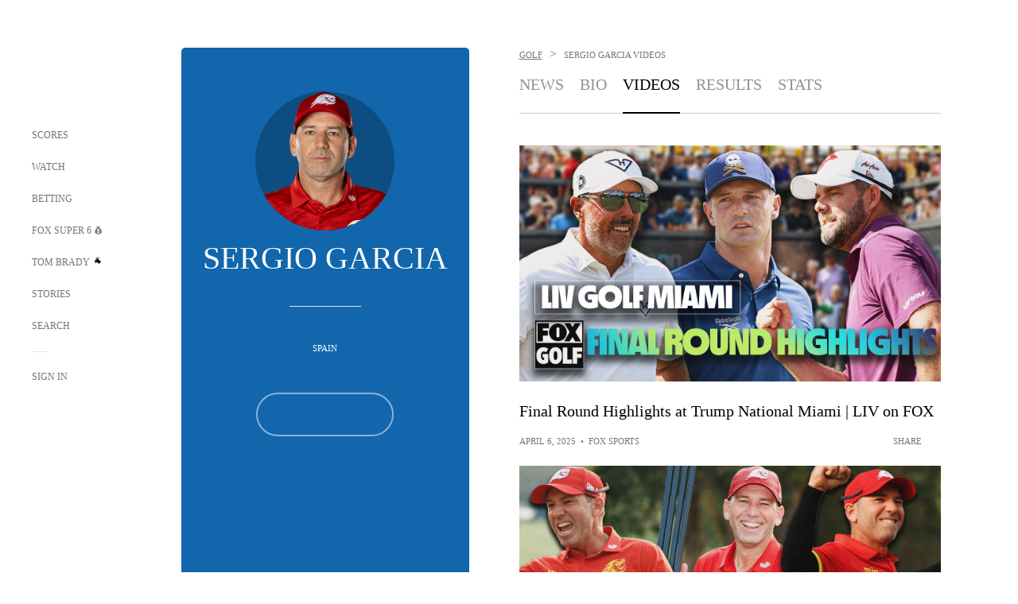

--- FILE ---
content_type: text/html;charset=utf-8
request_url: https://www.foxsports.com/golf/sergio-garcia-player-highlights
body_size: 52459
content:
<!DOCTYPE html><html  lang="en-US" prefix="og: &quot;http://ogp.me/ns# fb: http://ogp.me/ns/fb#&quot;"><head><meta charset="UTF-8">
<meta name="viewport" content="width=device-width, initial-scale=1.0, maximum-scale=5.0, minimum-scale=1.0, user-scalable=yes">
<script type="importmap">{"imports":{"#entry":"/_nuxt/Css1MGUj.js"}}</script>
<title>Sergio Garcia - Golf Videos and Highlights | FOX Sports</title>
<link rel="preconnect" href="https://statics.foxsports.com/static/orion/" crossorigin="anonymous">
<link rel="preconnect" href="https://fonts.googleapis.com" crossorigin="anonymous">
<link rel="preconnect" href="https://tags.tiqcdn.com/utag/foxcorp/fscom-main/prod/utag.js">
<link rel="preconnect" href="https://global.ketchcdn.com">
<link rel="preconnect" href="https://cdn.ketchjs.com">
<link rel="preconnect" href="https://www.google-analytics.com/analytics.js">
<link rel="preconnect" href="https://www.googletagmanager.com">
<link rel="preconnect" href="https://www.gstatic.com">
<link rel="preconnect" href="https://cdn.segment.com">
<script type="text/javascript" async>!function() {
            window.semaphore=window.semaphore || [],
            window.ketch=function() {
              window.semaphore.push(arguments)
            };
            var e=document.createElement("script");
            e.type="text/javascript",
            e.src="https://global.ketchcdn.com/web/v3/config/fds/fox_sports_web_fscom/boot.js",
            e.defer=e.async=!0,
            document.getElementsByTagName("head")[0].appendChild(e)
          }();</script>
<script type="text/javascript" async>(function(d, h){
            var apiKey = "d05807e0a0814e4fb0e91401ac0367d5"
            // TODO: Set a timeout in milliseconds for the anti-flicker.
            var timeout = 1000; 
            // Hides the page and loads the script. Shows page if script fails to load,
            // otherwise the script shows the page.
            var id = "amp-exp-css";
            try {
              if (!d.getElementById(id)) {
                var st = d.createElement("style");
                st.id = id;
                st.innerText = "* { visibility: hidden !important; background-image: none !important; }";
                h.appendChild(st);
                window.setTimeout(function () {st.remove()}, timeout);
                var sc = d.createElement("script");
                sc.src = "https://cdn.amplitude.com/script/"+apiKey+".experiment.js";
                sc.async = true;
                sc.onerror = function () {st.remove()};
                h.insertBefore(sc, d.currentScript || h.lastChild);
              }
            } catch {console.error(e)}
          })(document, document.head);</script>
<script src="//strike.fox.com/static/sports/display/loader.js" async data-hid="strike-script"></script>
<script type="text/javascript" async data-hid="heap">(function () {
        let t=0,s=50
        function x(d){if(localStorage.xid||t>10000){d();return}t+=s;setTimeout(()=>{x(d)},s)}
        x(() => {
          window.heap=window.heap||[],heap.load=function(e,t){window.heap.appid = e,
          window.heap.config = t = t ||
          {};var r=t.forceSSL||"https:"===document.location.protocol,a=document.createElement("script");
          a.type="text/javascript",a.async=!0,a.src=(r?"https:":"http:")+"//cdn.heapanalytics.com/js/heap-"+e+".js";
          var n=document.getElementsByTagName("script")[0];n.parentNode.insertBefore(a,n);
          for(var o=function(e){return function(){heap.push([e].concat(Array.prototype.slice.call(arguments, 0)))}},
          p=["addEventProperties","addUserProperties","clearEventProperties","identify","removeEventProperty","setEventProperties","track","unsetEventProperty"],
          c=0;c<p.length;c++)heap[p[c]]=o(p[c])};
          heap.load("479232849", {rewrite: function(props) {
              if (props.event_properties) {
                if (!props.event_properties.custom) {
                    props.event_properties.custom = {};
                }
                props.event_properties.custom = Object.assign({}, props.event_properties.custom, {original_user_id: heap.userId});
              }
              return props;
            }
          });
          var id=localStorage._WIS_userJWT && JSON.parse(localStorage._WIS_userJWT).item.profileId
          if(id){heap.identify(id)}
        })
      })()
    </script>
<link rel="stylesheet" href="https://fonts.googleapis.com/css?family=Open+Sans:400,400i,600,600i,700,700i,800,800i&display=swap" media="print" onload="this.onload=null;this.removeAttribute(&quot;media&quot;);">
<style>.nav-item-container[data-v-6cc44afe]{cursor:pointer}.nav-item-container .horizontal-nav-item[data-v-6cc44afe]{transition:color .15s ease-out}.nav-item-container .link-forward[data-v-6cc44afe]{height:20px;transition:transform .15s ease-out;width:20px}.nav-item-container:hover .horizontal-nav-item[data-v-6cc44afe]{color:#000}.nav-item-container:hover .link-forward[data-v-6cc44afe]{transform:translate(4px)}</style>
<style>.footer-title[data-v-1e8d06a1]{padding:0 0 15px;text-transform:uppercase}.footer-title[data-v-1e8d06a1],.item-title[data-v-1e8d06a1]{font-family:FANtastic-FOX-Cond;font-size:14px}</style>
<style>.footer-regions-columns[data-v-4f828922]{display:flex;justify-content:space-between;justify-self:end;padding:26px 0 0;width:100%}</style>
<style>.footer-region[data-v-0bde84a8]{border-top:1px solid rgba(5,5,5,.1)}</style>
<style>.personalized-newsletter-wrapper[data-v-45455246]{padding:20px 15px}.personalized-newsletter[data-v-45455246]{background:#0059b5;bottom:0;color:#fff;gap:20px;height:102px;left:0;padding:20px 15px;position:fixed;width:100vw;z-index:10}@media only screen and (max-width:767px){.personalized-newsletter[data-v-45455246]{flex-direction:row;flex-wrap:wrap;gap:12px;height:120px;width:auto}}.entities[data-v-45455246]{display:flex;flex-wrap:wrap;justify-content:center;max-width:130px}@media only screen and (max-width:767px){.entities[data-v-45455246]{flex:1 1 30%;max-width:80px;max-width:100px}}.details[data-v-45455246]{max-width:380px}@media only screen and (max-width:767px){.details[data-v-45455246]{flex:1 1 50%;max-width:100%}}.sign-up[data-v-45455246]{align-items:center;background:#000;border-radius:70px;display:flex;font-size:14px;gap:5px;height:30px;justify-content:center;padding:10px 20px;width:110px}@media only screen and (max-width:767px){.sign-up[data-v-45455246]{width:100%}}.title[data-v-45455246]{font-size:23px;margin-bottom:7.5px}@media only screen and (max-width:767px){.title[data-v-45455246]{font-size:14px}}.desc[data-v-45455246]{font-size:14px}@media only screen and (max-width:767px){.desc[data-v-45455246]{font-size:12px}}.image-logo-container[data-v-45455246]{background:linear-gradient(0deg,#0003,#0003),#0059b5;border:1px solid #000;border-radius:50%;box-sizing:border-box;height:51px;margin-left:-8px;overflow:hidden;padding:5px;width:51px}.image-logo-container img[data-v-45455246]{width:100%}@media only screen and (max-width:767px){.image-logo-container[data-v-45455246]{height:34px;width:34px}}.close-icon-white[data-v-45455246]{align-self:flex-start;display:flex;height:12px;opacity:.6;width:12px}@media only screen and (min-width:768px){.close-icon-white[data-v-45455246]{position:absolute;right:75px}}</style>
<style>.secondary-nav-content-container[data-v-98836433]{width:100%}</style>
<style>@media screen and (max-width:768px){.no-data-message[data-v-f6bfd3c1]{height:500px}}</style>
<style>.video-overlay[data-v-8432653a]{border-radius:5px;cursor:default;inset:0;position:absolute}.duration[data-v-8432653a]{display:none}</style>
<style>.yt-container{height:0;overflow:hidden;padding-bottom:56.25%;padding-top:30px;position:relative}.yt-container.loading iframe{display:none}.not-available .thumbnail{width:100%}.not-available.yt-video-container{background-color:#000;position:relative}.not-available.yt-video-container .play-button-secondary{position:absolute}.not-available iframe{display:none}.yt-container embed,.yt-container iframe,.yt-container object{height:100%;left:0;position:absolute;top:0;width:100%}</style>
<link rel="stylesheet" href="/_nuxt/entry.DSPFf9Jp.css" crossorigin>
<link rel="stylesheet" href="/_nuxt/SecondaryNavigationContent.BlPmQdjq.css" crossorigin>
<link rel="stylesheet" href="/_nuxt/carousel.DfvV8wSQ.css" crossorigin>
<link rel="stylesheet" href="/_nuxt/VideoTags.BolR0GUa.css" crossorigin>
<link rel="preload" href="https://statics.foxsports.com/static/orion/fonts/fs-FANtastic-FOX/FS-FANtastic-FOX.woff2" as="font" crossorigin="anonymous">
<link rel="preload" href="https://statics.foxsports.com/static/orion/fonts/fs-FANtastic-FOX-Cond/FS-FANtastic-FOX-Cond.woff2" as="font" crossorigin="anonymous">
<link rel="preload" href="https://statics.foxsports.com/static/orion/fonts/haas/HaasGrotTextR-55Roman.otf" as="font" crossorigin="anonymous">
<link rel="preload" href="https://statics.foxsports.com/static/orion/fonts/proxima-nova/ProximaNova-Regular.otf" as="font" crossorigin="anonymous">
<link rel="modulepreload" as="script" crossorigin href="/_nuxt/Css1MGUj.js">
<link rel="modulepreload" as="script" crossorigin href="/_nuxt/W6iKoDBF.js">
<link rel="modulepreload" as="script" crossorigin href="/_nuxt/B3poqJ-H.js">
<link rel="modulepreload" as="script" crossorigin href="/_nuxt/Bql5Fv0o.js">
<link rel="modulepreload" as="script" crossorigin href="/_nuxt/DlAE6SYT.js">
<link rel="modulepreload" as="script" crossorigin href="/_nuxt/DDVMjp5N.js">
<link rel="modulepreload" as="script" crossorigin href="/_nuxt/F4YxWZqG.js">
<link rel="modulepreload" as="script" crossorigin href="/_nuxt/DxlpCEy4.js">
<link rel="modulepreload" as="script" crossorigin href="/_nuxt/aewH-ILO.js">
<link rel="modulepreload" as="script" crossorigin href="/_nuxt/B8W03q_o.js">
<link rel="modulepreload" as="script" crossorigin href="/_nuxt/B-zNxOhj.js">
<link rel="modulepreload" as="script" crossorigin href="/_nuxt/zbChqe46.js">
<link rel="modulepreload" as="script" crossorigin href="/_nuxt/i4SwtdXG.js">
<link rel="modulepreload" as="script" crossorigin href="/_nuxt/BrBbAmBs.js">
<link rel="modulepreload" as="script" crossorigin href="/_nuxt/oyJBWrI6.js">
<link rel="modulepreload" as="script" crossorigin href="/_nuxt/DBUfcOqV.js">
<link rel="modulepreload" as="script" crossorigin href="/_nuxt/BDS0YSdK.js">
<link rel="modulepreload" as="script" crossorigin href="/_nuxt/2uwKOTP8.js">
<link rel="modulepreload" as="script" crossorigin href="/_nuxt/C1dzas1m.js">
<link rel="modulepreload" as="script" crossorigin href="/_nuxt/Dwp0Ba1p.js">
<link rel="modulepreload" as="script" crossorigin href="/_nuxt/DBhpVf5L.js">
<link rel="modulepreload" as="script" crossorigin href="/_nuxt/BBHjEFBg.js">
<link rel="modulepreload" as="script" crossorigin href="/_nuxt/36skOmO6.js">
<link rel="modulepreload" as="script" crossorigin href="/_nuxt/C6oUdzTU.js">
<link rel="modulepreload" as="script" crossorigin href="/_nuxt/D0CEoi_H.js">
<link rel="modulepreload" as="script" crossorigin href="/_nuxt/BlcW9bxx.js">
<link rel="modulepreload" as="script" crossorigin href="/_nuxt/ChG3eLJ9.js">
<link rel="modulepreload" as="script" crossorigin href="/_nuxt/B-o8qXbS.js">
<link rel="modulepreload" as="script" crossorigin href="/_nuxt/CSo1R0D2.js">
<link rel="modulepreload" as="script" crossorigin href="/_nuxt/Pq7N0dlD.js">
<link rel="modulepreload" as="script" crossorigin href="/_nuxt/CDummHjN.js">
<link rel="modulepreload" as="script" crossorigin href="/_nuxt/BJlUqlew.js">
<link rel="modulepreload" as="script" crossorigin href="/_nuxt/CptzKmlz.js">
<link rel="modulepreload" as="script" crossorigin href="/_nuxt/DZCrth6a.js">
<link rel="modulepreload" as="script" crossorigin href="/_nuxt/D7AYH7Og.js">
<link rel="modulepreload" as="script" crossorigin href="/_nuxt/ClmpDdx7.js">
<link rel="modulepreload" as="script" crossorigin href="/_nuxt/BC5zkHUM.js">
<link rel="modulepreload" as="script" crossorigin href="/_nuxt/C-1G9FS8.js">
<link rel="modulepreload" as="script" crossorigin href="/_nuxt/B0EffI4M.js">
<link rel="modulepreload" as="script" crossorigin href="/_nuxt/CqqG08aw.js">
<link rel="modulepreload" as="script" crossorigin href="/_nuxt/goTRVQ9q.js">
<link rel="modulepreload" as="script" crossorigin href="/_nuxt/DvMBCncC.js">
<link rel="modulepreload" as="script" crossorigin href="/_nuxt/cbcfn19W.js">
<link rel="modulepreload" as="script" crossorigin href="/_nuxt/BLPk-hnI.js">
<link rel="modulepreload" as="script" crossorigin href="/_nuxt/D31R2Umi.js">
<link rel="modulepreload" as="script" crossorigin href="/_nuxt/DQa2BVRg.js">
<link rel="modulepreload" as="script" crossorigin href="/_nuxt/CHJNrcc6.js">
<link rel="modulepreload" as="script" crossorigin href="/_nuxt/CT9bQIw6.js">
<link rel="modulepreload" as="script" crossorigin href="/_nuxt/BsmB2GAz.js">
<link rel="modulepreload" as="script" crossorigin href="/_nuxt/C1IYjFJt.js">
<link rel="modulepreload" as="script" crossorigin href="/_nuxt/CGDEzLM5.js">
<link rel="modulepreload" as="script" crossorigin href="/_nuxt/BRmRQSeB.js">
<link rel="modulepreload" as="script" crossorigin href="/_nuxt/v-totZN6.js">
<script type="text/javascript" src="https://prod.fennec.atp.fox/js/fennec.js" defer></script>
<script src="https://statics.foxsports.com/static/orion/js/segment-analytics.js" defer data-hid="segment"></script>
<script src="https://statics.foxsports.com/static/orion/js/video-loader.js" defer data-hid="videoLoader"></script>
<link rel="dns-prefetch" href="https://cdn.heapanalytics.com">
<link rel="dns-prefetch" href="//static.chartbeat.com">
<link rel="dns-prefetch" href="https://prod.fennec.atp.fox/js/fennec.js">
<link rel="dns-prefetch" href="https://d2yyd1h5u9mauk.cloudfront.net">
<link rel="dns-prefetch" href="https://snippet.minute.ly">
<link rel="dns-prefetch" href="//player.fox.com">
<link rel="dns-prefetch" href="https://b.fssta.com">
<link rel="dns-prefetch" href="https://a57.foxsports.com">
<link rel="dns-prefetch" href="https://www.youtube.com">
<link rel="dns-prefetch" href="//strike.fox.com/static/sports">
<link rel="dns-prefetch" href="//cdn.taboola.com">
<link rel="dns-prefetch" href="//apv-launcher.minute.ly">
<link rel="dns-prefetch" href="https://apv-static.minute.ly">
<link rel="prefetch" as="style" crossorigin href="/_nuxt/VideoPlaylistItem.DPbdiSSf.css">
<link rel="prefetch" as="script" crossorigin href="/_nuxt/B_L6sQYI.js">
<link rel="prefetch" as="script" crossorigin href="/_nuxt/Cvj6lyJR.js">
<link rel="prefetch" as="script" crossorigin href="/_nuxt/UAxYFGYq.js">
<link rel="prefetch" as="script" crossorigin href="/_nuxt/DGjkoeYl.js">
<link rel="prefetch" as="script" crossorigin href="/_nuxt/BlEeQn-_.js">
<link rel="prefetch" as="script" crossorigin href="/_nuxt/DKfimjEE.js">
<link rel="prefetch" as="script" crossorigin href="/_nuxt/B_9NSM9v.js">
<link rel="prefetch" as="script" crossorigin href="/_nuxt/DlkvQl0i.js">
<link rel="prefetch" as="style" crossorigin href="/_nuxt/StoryBadge.CJLgiN5c.css">
<link rel="prefetch" as="style" crossorigin href="/_nuxt/event-player-pill.BBuFP1gU.css">
<link rel="prefetch" as="style" crossorigin href="/_nuxt/NewsPost.Dv77q0r9.css">
<link rel="prefetch" as="style" crossorigin href="/_nuxt/VideoFooterCarousel.B3k6ubie.css">
<link rel="prefetch" as="style" crossorigin href="/_nuxt/navService.BvBs5Vwi.css">
<link rel="prefetch" as="script" crossorigin href="/_nuxt/DDSd1g-B.js">
<link rel="prefetch" as="script" crossorigin href="/_nuxt/CzICVTPq.js">
<link rel="prefetch" as="script" crossorigin href="/_nuxt/BqJVEzGB.js">
<link rel="prefetch" as="script" crossorigin href="/_nuxt/iCfYwmyf.js">
<link rel="prefetch" as="script" crossorigin href="/_nuxt/BA6oEyIu.js">
<link rel="prefetch" as="script" crossorigin href="/_nuxt/BP0WAZda.js">
<link rel="prefetch" as="script" crossorigin href="/_nuxt/DWdhdNEn.js">
<link rel="prefetch" as="script" crossorigin href="/_nuxt/CKucIgbB.js">
<link rel="prefetch" as="script" crossorigin href="/_nuxt/CPwDztP1.js">
<link rel="prefetch" as="script" crossorigin href="/_nuxt/flpufBj8.js">
<link rel="prefetch" as="script" crossorigin href="/_nuxt/B9csEMMa.js">
<link rel="prefetch" as="script" crossorigin href="/_nuxt/B8L3eyHv.js">
<link rel="prefetch" as="script" crossorigin href="/_nuxt/By_9kbMl.js">
<link rel="prefetch" as="script" crossorigin href="/_nuxt/DuO3R9gQ.js">
<link rel="prefetch" as="script" crossorigin href="/_nuxt/B7L_cy1_.js">
<link rel="prefetch" as="script" crossorigin href="/_nuxt/DN--Sact.js">
<link rel="prefetch" as="script" crossorigin href="/_nuxt/CiZ8yY5j.js">
<link rel="prefetch" as="script" crossorigin href="/_nuxt/CM7fF6YE.js">
<link rel="prefetch" as="script" crossorigin href="/_nuxt/C46SbgZN.js">
<link rel="prefetch" as="script" crossorigin href="/_nuxt/BDvncwkP.js">
<link rel="prefetch" as="script" crossorigin href="/_nuxt/BXXBQYRs.js">
<link rel="prefetch" as="script" crossorigin href="/_nuxt/W1xi6m-g.js">
<link rel="prefetch" as="script" crossorigin href="/_nuxt/BLU51144.js">
<link rel="prefetch" as="script" crossorigin href="/_nuxt/CJBzltZI.js">
<link rel="prefetch" as="script" crossorigin href="/_nuxt/CGGwF5II.js">
<link rel="prefetch" as="script" crossorigin href="/_nuxt/DwCRWsfP.js">
<link rel="prefetch" as="script" crossorigin href="/_nuxt/BIhd1HD_.js">
<link rel="prefetch" as="script" crossorigin href="/_nuxt/CPqVAgrY.js">
<link rel="prefetch" as="script" crossorigin href="/_nuxt/ChjWH6Zp.js">
<link rel="prefetch" as="script" crossorigin href="/_nuxt/oVscPNHT.js">
<link rel="prefetch" as="script" crossorigin href="/_nuxt/BgpjVBC_.js">
<link rel="prefetch" as="script" crossorigin href="/_nuxt/Byd4bgoO.js">
<link rel="prefetch" as="script" crossorigin href="/_nuxt/CVJ9AKwz.js">
<link rel="prefetch" as="script" crossorigin href="/_nuxt/3fCBDSBr.js">
<link rel="prefetch" as="script" crossorigin href="/_nuxt/EIstahwy.js">
<link rel="prefetch" as="script" crossorigin href="/_nuxt/DlJwQ9E4.js">
<link rel="prefetch" as="script" crossorigin href="/_nuxt/CRxdDjmM.js">
<link rel="prefetch" as="script" crossorigin href="/_nuxt/BHHmyx31.js">
<link rel="prefetch" as="script" crossorigin href="/_nuxt/aUTN9F48.js">
<link rel="prefetch" as="script" crossorigin href="/_nuxt/qykjrl_c.js">
<link rel="prefetch" as="script" crossorigin href="/_nuxt/DiCL1EVL.js">
<link rel="prefetch" as="script" crossorigin href="/_nuxt/X8MXzexR.js">
<link rel="prefetch" as="script" crossorigin href="/_nuxt/90hM1iiA.js">
<link rel="prefetch" as="script" crossorigin href="/_nuxt/B0Z0cSNO.js">
<link rel="prefetch" as="script" crossorigin href="/_nuxt/BWhUnIRx.js">
<link rel="prefetch" as="script" crossorigin href="/_nuxt/CB9JAQ57.js">
<link rel="prefetch" as="script" crossorigin href="/_nuxt/DCrNZysY.js">
<link rel="prefetch" as="style" crossorigin href="/_nuxt/LeaguePage.DHo0CRNx.css">
<link rel="prefetch" as="style" crossorigin href="/_nuxt/ExpandedView.CX7mx7CA.css">
<link rel="prefetch" as="style" crossorigin href="/_nuxt/Bracket.ByBgTwwT.css">
<link rel="prefetch" as="script" crossorigin href="/_nuxt/spDMAIbX.js">
<link rel="prefetch" as="script" crossorigin href="/_nuxt/BQPlny2J.js">
<link rel="prefetch" as="script" crossorigin href="/_nuxt/i202b--O.js">
<link rel="prefetch" as="script" crossorigin href="/_nuxt/1lAdd_8f.js">
<link rel="prefetch" as="script" crossorigin href="/_nuxt/aI6VOrRg.js">
<link rel="prefetch" as="script" crossorigin href="/_nuxt/D73vHhw8.js">
<link rel="prefetch" as="script" crossorigin href="/_nuxt/D__6wWzB.js">
<link rel="prefetch" as="style" crossorigin href="/_nuxt/scores-page._PwDqn9X.css">
<link rel="prefetch" as="script" crossorigin href="/_nuxt/DS3_Oljs.js">
<link rel="prefetch" as="script" crossorigin href="/_nuxt/Bj0Pt1Pn.js">
<link rel="prefetch" as="script" crossorigin href="/_nuxt/DIMaGPR1.js">
<link rel="prefetch" as="script" crossorigin href="/_nuxt/DHK5GWaJ.js">
<link rel="prefetch" as="script" crossorigin href="/_nuxt/H0tCiLnH.js">
<link rel="prefetch" as="script" crossorigin href="/_nuxt/BZ_3EK2d.js">
<link rel="prefetch" as="script" crossorigin href="/_nuxt/X-BxfUY3.js">
<link rel="prefetch" as="script" crossorigin href="/_nuxt/DUyuPxH3.js">
<link rel="prefetch" as="script" crossorigin href="/_nuxt/Duz-7u6E.js">
<link rel="prefetch" as="script" crossorigin href="/_nuxt/CoSIj2IQ.js">
<link rel="prefetch" as="script" crossorigin href="/_nuxt/DG96JBZc.js">
<link rel="prefetch" as="style" crossorigin href="/_nuxt/EventPage.8en7I9F_.css">
<link rel="prefetch" as="style" crossorigin href="/_nuxt/TrendingArticles.DPccI0BZ.css">
<link rel="prefetch" as="script" crossorigin href="/_nuxt/hVGZ1VYu.js">
<link rel="prefetch" as="script" crossorigin href="/_nuxt/Dy5VeddH.js">
<link rel="prefetch" as="script" crossorigin href="/_nuxt/CE119TSl.js">
<link rel="prefetch" as="script" crossorigin href="/_nuxt/BxYM8Hqy.js">
<link rel="prefetch" as="script" crossorigin href="/_nuxt/CNQmKah7.js">
<link rel="prefetch" as="script" crossorigin href="/_nuxt/ClwFfVbA.js">
<link rel="prefetch" as="script" crossorigin href="/_nuxt/5HYSz8z2.js">
<link rel="prefetch" as="script" crossorigin href="/_nuxt/N8-QomvG.js">
<link rel="prefetch" as="script" crossorigin href="/_nuxt/De8x644P.js">
<link rel="prefetch" as="script" crossorigin href="/_nuxt/Tx1iXb-L.js">
<link rel="prefetch" as="script" crossorigin href="/_nuxt/D5-IWO6e.js">
<link rel="prefetch" as="style" crossorigin href="/_nuxt/GolfScorecard.ZP5qeE3P.css">
<link rel="prefetch" as="script" crossorigin href="/_nuxt/D8TczEap.js">
<link rel="prefetch" as="style" crossorigin href="/_nuxt/PressPassLayout.BDGs0WvY.css">
<link rel="prefetch" as="style" crossorigin href="/_nuxt/filterSingleArticleProps.COzj8dLw.css">
<link rel="prefetch" as="script" crossorigin href="/_nuxt/BImZeXP9.js">
<link rel="prefetch" as="script" crossorigin href="/_nuxt/b81LXJ2A.js">
<link rel="prefetch" as="script" crossorigin href="/_nuxt/BemOjWoH.js">
<link rel="prefetch" as="script" crossorigin href="/_nuxt/LJT57rfc.js">
<link rel="prefetch" as="script" crossorigin href="/_nuxt/8uEoLh64.js">
<link rel="prefetch" as="script" crossorigin href="/_nuxt/DrOPTG0J.js">
<link rel="prefetch" as="script" crossorigin href="/_nuxt/DxLoiGhy.js">
<link rel="prefetch" as="script" crossorigin href="/_nuxt/BOVWJ5_K.js">
<link rel="prefetch" as="script" crossorigin href="/_nuxt/OIdKG0IM.js">
<link rel="prefetch" as="style" crossorigin href="/_nuxt/NextArticleToast.DLvQdXFU.css">
<link rel="prefetch" as="script" crossorigin href="/_nuxt/UDLl1x7k.js">
<link rel="prefetch" as="script" crossorigin href="/_nuxt/9EQj_YR7.js">
<link rel="prefetch" as="script" crossorigin href="/_nuxt/BylnaH6S.js">
<link rel="prefetch" as="script" crossorigin href="/_nuxt/CCCUfbIX.js">
<link rel="prefetch" as="script" crossorigin href="/_nuxt/CPcgIbBu.js">
<link rel="prefetch" as="script" crossorigin href="/_nuxt/B40iGseY.js">
<link rel="prefetch" as="script" crossorigin href="/_nuxt/B62yTzzz.js">
<link rel="prefetch" as="script" crossorigin href="/_nuxt/BgsAn3KO.js">
<link rel="prefetch" as="script" crossorigin href="/_nuxt/CljaJdyr.js">
<link rel="prefetch" as="script" crossorigin href="/_nuxt/DXkJdcUE.js">
<link rel="prefetch" as="script" crossorigin href="/_nuxt/C_HipjBA.js">
<link rel="prefetch" as="script" crossorigin href="/_nuxt/rjvMKfaX.js">
<link rel="prefetch" as="style" crossorigin href="/_nuxt/WebViewSocial.ntOc5eCc.css">
<link rel="prefetch" as="script" crossorigin href="/_nuxt/BS13BcbV.js">
<link rel="prefetch" as="script" crossorigin href="/_nuxt/DovXq3Nf.js">
<link rel="prefetch" as="script" crossorigin href="/_nuxt/Xv7r7ONY.js">
<link rel="prefetch" as="script" crossorigin href="/_nuxt/C-NX93px.js">
<link rel="prefetch" as="script" crossorigin href="/_nuxt/wX5FT-EC.js">
<link rel="prefetch" as="script" crossorigin href="/_nuxt/CgUuMd-F.js">
<link rel="prefetch" as="script" crossorigin href="/_nuxt/DcKRcojk.js">
<link rel="prefetch" as="script" crossorigin href="/_nuxt/D5enTiuu.js">
<link rel="prefetch" as="script" crossorigin href="/_nuxt/BZgIVDb3.js">
<link rel="prefetch" as="script" crossorigin href="/_nuxt/Bh9GulPD.js">
<link rel="prefetch" as="style" crossorigin href="/_nuxt/Super6.DEFxfjw3.css">
<link rel="prefetch" as="style" crossorigin href="/_nuxt/super6NavService.DDcNB3nq.css">
<link rel="prefetch" as="script" crossorigin href="/_nuxt/D7m3x6f6.js">
<link rel="prefetch" as="script" crossorigin href="/_nuxt/DLR09ZEH.js">
<link rel="prefetch" as="script" crossorigin href="/_nuxt/B4zVjd92.js">
<link rel="prefetch" as="script" crossorigin href="/_nuxt/C4qt7s6L.js">
<link rel="prefetch" as="script" crossorigin href="/_nuxt/wbom_Yf8.js">
<link rel="prefetch" as="script" crossorigin href="/_nuxt/DpHegkxM.js">
<link rel="prefetch" as="script" crossorigin href="/_nuxt/k5OOftPZ.js">
<link rel="prefetch" as="script" crossorigin href="/_nuxt/DJaQ-sFs.js">
<link rel="prefetch" as="style" crossorigin href="/_nuxt/MyPicks.hDBwvZdv.css">
<link rel="prefetch" as="style" crossorigin href="/_nuxt/RangeInput.DXsnbpIa.css">
<link rel="prefetch" as="script" crossorigin href="/_nuxt/C_TpddW8.js">
<link rel="prefetch" as="script" crossorigin href="/_nuxt/CMzc-pVB.js">
<link rel="prefetch" as="script" crossorigin href="/_nuxt/BSJe3SvG.js">
<link rel="prefetch" as="script" crossorigin href="/_nuxt/WmlI43tH.js">
<link rel="prefetch" as="script" crossorigin href="/_nuxt/fA4FEhYu.js">
<link rel="prefetch" as="style" crossorigin href="/_nuxt/VideoContainer.D-41S7cZ.css">
<link rel="prefetch" as="script" crossorigin href="/_nuxt/BNuGOvqR.js">
<link rel="prefetch" as="script" crossorigin href="/_nuxt/BHYR_Fyx.js">
<link rel="prefetch" as="script" crossorigin href="/_nuxt/CjF18RFH.js">
<link rel="prefetch" as="script" crossorigin href="/_nuxt/BEWKq_qq.js">
<link rel="prefetch" as="script" crossorigin href="/_nuxt/NxbUKA8W.js">
<link rel="prefetch" as="script" crossorigin href="/_nuxt/Dc4CSSqT.js">
<link rel="prefetch" as="script" crossorigin href="/_nuxt/DU1W8u8E.js">
<link rel="prefetch" as="script" crossorigin href="/_nuxt/B1Iezcyh.js">
<link rel="prefetch" as="script" crossorigin href="/_nuxt/1vHs5x6H.js">
<link rel="prefetch" as="script" crossorigin href="/_nuxt/VZz937bd.js">
<link rel="prefetch" as="script" crossorigin href="/_nuxt/ucX1OjGa.js">
<link rel="prefetch" as="script" crossorigin href="/_nuxt/CWrVaMsE.js">
<link rel="prefetch" as="script" crossorigin href="/_nuxt/BjYQNlAO.js">
<link rel="prefetch" as="script" crossorigin href="/_nuxt/CTahL6Jt.js">
<link rel="prefetch" as="script" crossorigin href="/_nuxt/sptGkP0t.js">
<link rel="prefetch" as="script" crossorigin href="/_nuxt/ayeYEYi-.js">
<link rel="prefetch" as="script" crossorigin href="/_nuxt/BEoVusjn.js">
<link rel="prefetch" as="script" crossorigin href="/_nuxt/B4KJ3Cbq.js">
<link rel="prefetch" as="script" crossorigin href="/_nuxt/CZdBm5rg.js">
<link rel="prefetch" as="script" crossorigin href="/_nuxt/C2p-3z06.js">
<meta http-equiv="X-UA-Compatible" content="IE=edge,chrome=1">
<meta http-equiv="Content-Security-Policy" content="upgrade-insecure-requests">
<meta name="format-detection" content="telephone=no">
<meta name="mobile-web-app-capable" content="yes">
<meta name="apple-mobile-web-app-status-bar-style" content="black">
<meta name="msapplication-TileColor" content="#ffffff">
<meta name="theme-color" content="#ffffff">
<meta property="fb:pages" content="112638779551">
<link rel="apple-touch-icon" sizes="180x180" href="/apple-touch-icon.png">
<link rel="icon" href="/favicon.svg">
<link rel="icon" type="image/png" sizes="32x32" href="/favicon-32x32.png">
<link rel="icon" type="image/png" sizes="16x16" href="/favicon-16x16.png">
<link rel="manifest" href="/manifest.webmanifest" crossorigin="use-credentials">
<link rel="mask-icon" href="/safari-pinned-tab.svg" color="#454545">
<link rel="publisher" href="https://plus.google.com/+foxsports">
<link rel="stylesheet preload" as="style" type="text/css" href="https://statics.foxsports.com/static/orion/css/entity.min.css">
<link rel="canonical" href="https://www.foxsports.com/golf/sergio-garcia-player-highlights">
<link rel="alternate" href="android-app://com.foxsports.android/fsapp/sport/golf/sergio-garcia-player-highlights">
<script type="application/ld+json" defer>{"@context":"https://schema.org","@type":"Person","name":"Sergio Garcia","brand":{"@type":"Brand","name":"FOX Sports"},"jobTitle":"Athlete","memberOf":{"@type":"SportsTeam","name":"PGA Tour"},"affiliation":{"@type":"SportsOrganization","name":"PGA Tour"}}</script>
<meta name="fs-analytics" content="analytics" fs-prop="analytics" segment-api-key="nZKOCs4zQ7sYYrXWnMX12o0ZzMijA5Yj" account="foxsports" allow-geo="0" utaglib-path="https://tags.tiqcdn.com/utag/foxcorp/fscom-main/prod/utag.js" build-version="v754" us-privacy="1---" category="golf" landing-name="Athlete Page Landing" page-name="fscom:golf:sergio-garcia:highlights" page-type="athlete" seg-page-name="fscom:golf:sergio-garcia:highlights" content_entity_uri="athlete:golf/all/athletes/177" sub-category="sergio-garcia">
<meta name="fs-video" content="fs-video" fs-prop="video" script="//player.fox.com/v3/foxsports.js">
<meta name="description" content="Sergio Garcia highlights and videos featuring interviews, press conferences, best putts, and more! - Golf">
<meta name="pagetype" content="athlete">
<meta name="dc.title" content="Sergio Garcia - Golf Videos and Highlights">
<meta name="dc.description" content>
<meta name="dcterms.abstract" content="Sergio Garcia highlights and videos featuring interviews, press conferences, best putts, and more! - Golf">
<meta name="dc.language" content="en-US">
<meta name="dcterms.created" scheme="dcterms.ISO8601" content="2026-01-26T17:21:45.670Z">
<meta name="dcterms.modified" scheme="dcterms.ISO8601" content="2026-01-26T17:21:45.670Z">
<meta name="dc.publisher" content="FOX Sports">
<meta name="og:locale" content="en_US">
<meta name="og:type" content="website">
<meta name="og:title" content="Sergio Garcia - Golf Videos and Highlights">
<meta name="og:description" content="Sergio Garcia highlights and videos featuring interviews, press conferences, best putts, and more! - Golf">
<meta name="og:url" content="https://www.foxsports.com/golf/sergio-garcia-player-highlights">
<meta name="og:site_name" content="FOX Sports">
<meta name="fb:app_id" content="380390622023704">
<meta name="og:image" content="https://b.fssta.com/uploads/application/golf/headshots/177.png">
<meta name="twitter:card" content="summary_large_image">
<meta name="twitter:description" content="Sergio Garcia highlights and videos featuring interviews, press conferences, best putts, and more! - Golf">
<meta name="twitter:title" content="Sergio Garcia - Golf Videos and Highlights">
<meta name="twitter:site" content="@foxsports">
<meta name="twitter:image" content="https://b.fssta.com/uploads/application/golf/headshots/177.png">
<meta name="twitter:creator" content="@foxsports">
<meta name="robots" content="index, follow, max-image-preview:large, max-video-preview:-1">
<meta name="fs-braze" content="fs-braze" fs-prop="braze" page="entity" uri="golf/all/athletes/177">
<script type="text/javascript" data-hid="ad-settings">window.adSettings = {"strike":{"pageTypeDict":{"super-6-webview":"super-6","team-index":"team","boxscore-updated-url":"event","shows":"show","special-event-page-subnav":"special-event","special-event-page":"special-event","live-channel":"watch","league-stats":"league","results":"event","watch-replay":"watch","subleague-futures":"league","event-schedule":"watch","scores-scorespath":"scores","betting-page":"odds","static":"homepage","watch-vertical-videoId":"watch","super-6-contest-view-entry":"super-6","league":"league","special-event-one-off-page":"topic","index":"homepage","super-6-home":"super-6","article":"story","racetrax":"event","show-replays":"watch","golfScorecard":"event","live-blog-category-canonical":"story","subleague":"league","foxsuper6widget":"super-6","personalities":"personality","fan-guide-webview":"special-event","league-futures":"league","video":"watch","replays":"watch","showsPage":"show","watchShows":"watch","live":"watch","scores-scorespath-subleague":"scores","soccer-leagues":"league","team-futures":"team","golf-boxscore":"event","watch-vertical-video-id":"watch","personalitiesPage":"personality","player-index":"athlete","odds-page":"odds","special-event-page-clean-subnav":"special-event","topics":"topic","all-articles":"story","special-event-page-clean-subview":"special-event","boxscore":"event","ap-article":"story","team-subnav":"team","player-subnav":"athlete","subleague-stats":"league","podcasts":"show","special-event-page-subview":"special-event","special-event-page-clean":"special-event","super-6-contest":"super-6","super-6-overall-view":"super-6","topics-topic":"topic","stories-cat":"story","videoVanityUrl":"watch"},"adhesionUnit":{"iosAdUnitTablet":"","androidAdUnitTablet":"","minutesToReEnable":10,"androidAdUnitMobile":"","blacklist":{"urls":["/big-noon-kickoff-experience","/instant-access","/provider/register","/newsletter","/mobile","/rss-feeds","/privacy-policy","/terms-of-use","/closed-captioning","/ppv-terms-of-use","/fox-super-6-how-to-play","/draftkings-pick-6-terms","/usfl-app","/about-cleatus-ai","/profile-updates","/2024-ufl-super-6-challenge-official-rules","/our-commitment-responsible-gambling","/recordkeeping","/end-user-license-agreement","/2025-liv-golf-miami-super-6-challenge-official-rules","/draftkings-osb-terms","/2024-nfl-network-international-super-6-challenge-official-rules","/big-noon-kickoff-5k-sweepstakes","/alaska-airlines","/draftkings-daily-fantasy-sports-terms","/draftkings-sportsbook-terms","/pp-test-3","/usfl-application-end-user-license-agreement","/whats-new","/find-fs1-on-your-tv"],"pageTypes":["super-6"]},"disabled":false,"iosAdUnitMobile":"","webAdUnitTablet":"adh","webAdUnitMobile":"adh","webAdUnitDesktop":"adh"},"channelName":"fsp","placements":{"news":{"webAdUnitTablet":"lb{index}","webAdUnitMobile":"ban{index}","webAdUnitDesktop":"ban{index}","frequency":5},"scores":{"mobileChipsPerRow":1,"chipsPerRow":3,"leagueOffset":1,"topFrequency":2,"eventChipsPerRow":2,"webAdUnitTablet":"lb{index}","webAdUnitMobile":"ban{index}","webAdUnitDesktop":"lb{index}","frequency":4},"videos":{"webAdUnitTablet":"lb{index}","webAdUnitMobile":"ban{index}","webAdUnitDesktop":"ban{index}","frequency":5},"recap":{"webAdUnitTablet":"lb{index}","webAdUnitMobile":"ban{index}","webAdUnitDesktop":"ban{index}"},"poll":{"adTimerSeconds":7},"article":{"right-rail":{"disabled":true,"webAdUnitTablet":"ban1","webAdUnitMobile":"ban1","webAdUnitDesktop":"ban1"},"body":{"numOfAds":20,"startIndex":1,"niva":{"startIndex":12,"webAdUnitTablet":"nivalb","webAdUnitMobile":"nivaban","webAdUnitDesktop":"nivaban"},"minCharCount":170,"webAdUnitTablet":"lb{index}","webAdUnitMobile":"ban{index}","webAdUnitDesktop":"ban{index}","frequency":4}},"replays":{"webAdUnitTablet":"lb{index}","webAdUnitMobile":"ban{index}","webAdUnitDesktop":"ban{index}","frequency":5},"feed":{"webAdUnitTablet":"lb{index}","webAdUnitMobile":"ban{index}","webAdUnitDesktop":"ban{index}"},"league-scores":{"mobileChipsPerRow":1,"chipsPerRow":3,"leagueOffset":1,"eventChipsPerRow":2,"webAdUnitTablet":"lb{index}","webAdUnitMobile":"ban{index}","webAdUnitDesktop":"ban{index}","frequency":4},"odds":{"numOfAds":2,"startIndex":0,"webAdUnitTablet":"lb{index}","webAdUnitMobile":"ban{index}","webAdUnitDesktop":"ban{index}","frequency":2},"live-blog":{"right-rail":{"disabled":true,"webAdUnitTablet":"ban1","webAdUnitMobile":"ban1","webAdUnitDesktop":"ban1"},"body":{"numOfAds":20,"startIndex":0,"niva":{"startIndex":4,"webAdUnitTablet":"nivalb","webAdUnitMobile":"nivaban","webAdUnitDesktop":"nivaban"},"intro":{"startIndex":1,"webAdUnitTablet":"lb1","webAdUnitMobile":"ban1","webAdUnitDesktop":"ban1"},"webAdUnitTablet":"lb{index}","webAdUnitMobile":"ban{index}","webAdUnitDesktop":"ban{index}","frequency":3}},"event":{"webAdUnitTablet":"lb{index}","webAdUnitMobile":"ban{index}","webAdUnitDesktop":"ban{index}"},"sfvod":{"webAdUnitTablet":"lb{index}","webAdUnitMobile":"ban{index}","webAdUnitDesktop":"ban{index}","frequency":5},"matchup":{"webAdUnitTablet":"lb{index}","webAdUnitMobile":"ban{index}","webAdUnitDesktop":"ban{index}"}},"scriptSrc":"//strike.fox.com/static/sports/display/loader.js"}}</script>
<script type="text/javascript" data-hid="fs-settings">window.fsSettings = "[base64]/[base64]"</script>
<script type="text/javascript" data-hid="cleatus-settings">window.cleatusSettings = {"fscom":{"maxNumMessages":20,"rotowireDisclaimer":"Generated response includes Rotowire news.","gamblingDisclaimer":"Gambling problem? Call 1-800-GAMBLER CO, DC, IL, IN, LA, MD, MS, NJ, OH, PA, TN, VA, WV, WY Call 877-8-HOPENY or text HOPENY (467369) (NY) Call 1-800-327-5050(MA) \n21+ to wager. Please Gamble Responsibly. Call 1-800-NEXT-STEP(AZ), 1-800-522-4700 (KS, NV), 1-800 BETS-OFF (IA), 1-800-270-7117 for confidential help (MI)"}}</script>
<script type="text/javascript" data-hid="betting-settings">window.bettingSettings = {"news":{"components":[{"news":{},"fairPlayComponent":{"rrIndex":1,"index":5,"slotId":"vrbqc8UU0whT7-dhX797b","type":"bet-builder"}}]},"games":{"components":[{"games-list":{"slotId":"z72cHsgoLTYlH1dtcCBMs"},"fairPlayComponent":{"rrIndex":1,"slotId":"vrbqc8UU0whT7-dhX797b","type":"value-bets"}}],"disableOnSports":["soccer"]},"futures":{"components":[{"futures":{},"fairPlayComponent":{"rrIndex":1,"slotId":"vrbqc8UU0whT7-dhX797b","type":"value-bets"}}]},"props":{"components":[{"fairPlayComponent":{"isSoccerDefaultPage":true,"slotId":"ZyTnHNSDCxAT8WYn-eovZ","type":"value-bets"}},{"fairPlayComponent":{"slotId":"M29As4vtEegE6ZTBFSdbp","type":"value-bets"}},{"fairPlayComponent":{"rrIndex":1,"slotId":"vrbqc8UU0whT7-dhX797b","type":"bet-builder"}}]}}</script>
<script type="text/javascript" data-hid="takeover-settings">window.takeoverSettings = [{"backgroundColor":"#10154C","menuColorActive":"#fff","backgroundImages":{"tablet":"https://b.fssta.com/uploads/application/special-events/fifa-world-cup-2026/fifa-world-cup-2026_fifa-world-cup-2026-central-takeover-2000x230_v2.png","desktop":"https://b.fssta.com/uploads/application/special-events/fifa-world-cup-2026/fifa-world-cup-2026_fifa-world-cup-2026-central-takeover-2880x1356_v2.jpg","mobile":"https://b.fssta.com/uploads/application/special-events/fifa-world-cup-2026/fifa-world-cup-2026_fifa-world-cup-2026-central-takeover-750x144_v2.png"},"menuColor":"#ffffffb3","contentUri":"","opensNewTab":false,"whiteList":["/soccer/fifa-world-cup","/soccer/fifa-world-cup/highlights","/soccer/fifa-world-cup/scores","/soccer/fifa-world-cup/schedule","/soccer/fifa-world-cup/odds","/soccer/fifa-world-cup/news","/soccer/fifa-world-cup/history","/soccer/fifa-world-cup/standings","/soccer/fifa-world-cup/teams","/soccer/fifa-world-cup/awards"],"isPost":false,"enabled":true},{"backgroundColor":"#182027","menuColorActive":"#fff","backgroundImages":{"tablet":"https://statics.foxsports.com/www.foxsports.com/content/uploads/2026/01/2000x230-6.jpg","desktop":"https://statics.foxsports.com/www.foxsports.com/content/uploads/2026/01/2880x1356-8-scaled.jpg","mobile":"https://statics.foxsports.com/www.foxsports.com/content/uploads/2026/01/750x144-7.jpg"},"menuColor":"#ffffffb3","contentUri":"","opensNewTab":false,"linkOut":"https://www.foxsports.com/nfl/nfc-conference-championships-los-angeles-rams-vs-seattle-seahawks-jan-25-2026-game-boxscore-11035?cmpId=takeover","whiteList":["/"],"isPost":false,"enabled":false}]</script>
<script data-hid="strike-setup">
          (function () {
            window.foxstrike = window.foxstrike || {};
            window.foxstrike.cmd = window.foxstrike.cmd || [];
          })();
        </script>
<script type="text/javascript" defer data-hid="freewheel">
      (function(h,o,u,n,d,cb) {
        h.fwAdsSettings=JSON.parse('{"playThreshold":0.3,"caidList":{"soccer":"SoccerNIVA1","mlb":"MLBNIVA1","nfl":"NFLNIVA1","nascar":"NascarNIVA1","cbk":"CBBNIVA1","cfb":"CFBNIVA1"},"serverURL":"https://7e14d.v.fwmrm.net/ad/p/1","caid":"ROSNIVA1","slau":"Video_Pre-Roll_NIVA","siteSectionId":"fsapp/webdesktop/vod/videopage","nw":516429,"sdkSrc":"https://mssl.fwmrm.net/libs/adm/6.55.0/AdManager.js","sfid":15250384,"prof":"516429:niva_foxsports_webdesktop_vod","afid":359947445,"platforms":{"iPhone":{"siteSectionId":"fsapp/ioshandheld/vod/videopage","prof":"516429:niva_foxsports_ioshandheld_vod"},"androidTablet":{"siteSectionId":"fsapp/androidtablet/vod/videopage","prof":"516429:niva_foxsports_androidtablet_vod"},"web":{"siteSectionId":"fsapp/webdesktop/vod/videopage","prof":"516429:niva_foxsports_webdesktop_vod"},"iPad":{"siteSectionId":"fsapp/iostablet/vod/videopage","prof":"516429:niva_foxsports_iostablet_vod"},"Android":{"siteSectionId":"fsapp/androidhandheld/vod/videopage","prof":"516429:niva_foxsports_androidhandheld_vod"}},"disableAutoplay":false}')
        h=h[d]=h[d]||{q:[],onReady:function(c){h.q.push(c)}}
        d=o.createElement(u);d.src=n;
        n=o.getElementsByTagName(u)[0];n.parentNode.insertBefore(d,n)
      })(window,document,'script','https://statics.foxsports.com/static/orion/js/freewheel-ads.js','fwAds_client_script')
      </script>
<script type="module" src="/_nuxt/Css1MGUj.js" crossorigin></script><script>"use strict";(()=>{const t=window,e=document.documentElement,c=["dark","light"],n=getStorageValue("localStorage","nuxt-color-mode")||"light";let i=n==="system"?u():n;const r=e.getAttribute("data-color-mode-forced");r&&(i=r),l(i),t["__NUXT_COLOR_MODE__"]={preference:n,value:i,getColorScheme:u,addColorScheme:l,removeColorScheme:d};function l(o){const s=""+o+"-mode",a="";e.classList?e.classList.add(s):e.className+=" "+s,a&&e.setAttribute("data-"+a,o)}function d(o){const s=""+o+"-mode",a="";e.classList?e.classList.remove(s):e.className=e.className.replace(new RegExp(s,"g"),""),a&&e.removeAttribute("data-"+a)}function f(o){return t.matchMedia("(prefers-color-scheme"+o+")")}function u(){if(t.matchMedia&&f("").media!=="not all"){for(const o of c)if(f(":"+o).matches)return o}return"light"}})();function getStorageValue(t,e){switch(t){case"localStorage":return window.localStorage.getItem(e);case"sessionStorage":return window.sessionStorage.getItem(e);case"cookie":return getCookie(e);default:return null}}function getCookie(t){const c=("; "+window.document.cookie).split("; "+t+"=");if(c.length===2)return c.pop()?.split(";").shift()}</script></head><body  class="default"><div id="__nuxt"><div class="fscom-container entity nav-md-sm-dark layout-entity-content highlights player-entity-page" style="--theme-bg-color:rgb( 18,  102,  172);--theme-bg-color-opacity:rgba( 18,  102,  172,.2);--theme-bg-color-opacity-selector:rgba( 18,  102,  172,.9);"><!--[--><!----> <!----> <div class="fscom-nav-menu def"><div id="nav" class="nav-container nav-slide-in"><div class="nav-header"><a href="/" alt="Fox Sports" class="fox-sports-logo" aria-label="Home Page Link"></a> <div id="navMenu" class="nav-mobile-menu-container nav-mobile-menu"><!----> <a class="my-favs hide-s6-mobile-view"><div class="my-favs-icon"></div> <div class="fs-10 uc ff-ffc">my favs</div> <div class="fav-overlay-text ff-h fs-13 lh-20">
            Access and manage your favorites here
            <div class="fav-overlay-dismiss fs-16 uc ff-ff pointer">
              DISMISS
            </div></div></a> <div class="nav-icon search open-search-2"><button class="image-button search" aria-label="Search"></button> <!----></div> <div class="nav-mobile-menu nav-toggler"></div></div></div> <div class="nav-content"><div class="mobile-nav-header"><div class="logo"><a href="/" alt="Fox Sports" class="fox-sports-logo" aria-label="Home Page Link"></a></div> <div class="icons"><span class="nav-icon account accounts-link"><button class="image-button account" aria-label="Account"></button></span> <span class="nav-icon search open-search-2"><button class="image-button search" aria-label="Search"></button></span> <span class="nav-icon close nav-toggler"><button class="image-button close" aria-label="Close"></button></span></div></div> <div class="nav-main-content"><div id="favorites-container"></div> <ul class="nav"><!--[--><li class="mobile-show nav-item nav-slide-in desktop-show"><a href="/scores" class="nav-item"><div class="nav-left-col"><div class="nav-item-bar"></div></div> <div class="nav-right-col"><span class="nav-item-text fs-23 fs-xl-12 cl-gr-7 uc">Scores</span></div></a> <!----></li><li class="mobile-show nav-item nav-slide-in desktop-show"><a href="/live" class="nav-item"><div class="nav-left-col"><div class="nav-item-bar"></div></div> <div class="nav-right-col"><span class="nav-item-text fs-23 fs-xl-12 cl-gr-7 uc">Watch</span></div></a> <!----></li><li class="mobile-show nav-item nav-slide-in desktop-show"><a href="/betting" class="nav-item"><div class="nav-left-col"><div class="nav-item-bar"></div></div> <div class="nav-right-col"><span class="nav-item-text fs-23 fs-xl-12 cl-gr-7 uc">Betting</span></div></a> <!----></li><li class="mobile-show nav-item nav-slide-in desktop-show"><a href="/fox-super-6" class="nav-item"><div class="nav-left-col"><div class="nav-item-bar"></div></div> <div class="nav-right-col"><span class="nav-item-text fs-23 fs-xl-12 cl-gr-7 uc">FOX Super 6 💰</span></div></a> <!----></li><li class="mobile-show nav-item nav-slide-in desktop-show"><a href="/personalities/tom-brady" class="nav-item"><div class="nav-left-col"><div class="nav-item-bar"></div></div> <div class="nav-right-col"><span class="goat nav-item-text fs-23 fs-xl-12 cl-gr-7 uc">Tom Brady</span></div></a> <!----></li><li class="mobile-show nav-item nav-slide-in desktop-show"><a href="/stories" class="nav-item"><div class="nav-left-col"><div class="nav-item-bar"></div></div> <div class="nav-right-col"><span class="nav-item-text fs-23 fs-xl-12 cl-gr-7 uc">Stories</span></div></a> <!----></li><!--]--> <!--[--><!--[--><li class="mobile-hide nav-item nav-slide-in desktop-show"><button class="explore-link nav-item"><div class="nav-left-col"><div class="nav-item-bar"></div></div> <div class="nav-right-col"><span class="nav-item-text fs-23 fs-xl-12 cl-gr-7 uc">Search <span class="image-button search-icon" aria-label="Search"></span> <!----></span> <!----></div></button></li><!--]--><!--[--><li class="nav-item nav-slide-in bar-nav-item"><span class="nav-item bar-nav-item" aria-label="Divider Line" aria-disabled="true"><div class="nav-left-col"></div> <div class="nav-right-col"><div class="nav-item-bar"></div></div></span></li><!--]--><!--[--><li class="nav-item-sign-in mobile-hide nav-item nav-slide-in desktop-show"><button class="sign-in-link nav-item"><div class="nav-left-col"><div class="nav-item-bar"></div></div> <div class="nav-right-col"><span class="nav-item-text fs-23 fs-xl-12 cl-gr-7 uc">Sign In <!----> <!----></span> <!----></div></button></li><!--]--><!--[--><li class="nav-item-account mobile-hide nav-item nav-slide-in desktop-show"><button class="account-link nav-item"><div class="nav-left-col"><div class="nav-item-bar"></div></div> <div class="nav-right-col"><span class="nav-item-text fs-23 fs-xl-12 cl-gr-7 uc">Account <!----> <!----></span> <!----></div></button></li><!--]--><!--]--> <!--[--><li data-route="/browse/sports/mobile" class="nav-item mobile-show desktop-hide"><a class="nav-item mobile-flyout-link" href="#"><span class="nav-item-text fs-23 fs-xl-12 cl-gr-7 uc">SPORTS &amp; TEAMS</span> <button class="image-button link-forward"></button></a></li><li data-route="/browse/players/mobile" class="nav-item mobile-show desktop-hide"><a class="nav-item mobile-flyout-link" href="#"><span class="nav-item-text fs-23 fs-xl-12 cl-gr-7 uc">PLAYERS</span> <button class="image-button link-forward"></button></a></li><li data-route="/browse/shows/mobile" class="nav-item mobile-show desktop-hide"><a class="nav-item mobile-flyout-link" href="#"><span class="nav-item-text fs-23 fs-xl-12 cl-gr-7 uc">SHOWS</span> <button class="image-button link-forward"></button></a></li><li data-route="/browse/personalities/mobile" class="nav-item mobile-show desktop-hide"><a class="nav-item mobile-flyout-link" href="#"><span class="nav-item-text fs-23 fs-xl-12 cl-gr-7 uc">PERSONALITIES</span> <button class="image-button link-forward"></button></a></li><li data-route="/browse/topics/mobile" class="nav-item mobile-show desktop-hide"><a class="nav-item mobile-flyout-link" href="#"><span class="nav-item-text fs-23 fs-xl-12 cl-gr-7 uc">TOPICS</span> <button class="image-button link-forward"></button></a></li><!--]--></ul></div></div> <div id="overlay" class="mobile-nav-overlay nav-toggler"></div> <div id="account" class="account-container"><div id="accountApp"></div> <div id="account-overlay" class="account-overlay account-closer"></div></div> <div id="explore" class="flyout-container"><div id="exploreApp"></div> <div id="ssrExploreApp" class="explore-basic explore-browse explore-main search2"><div class="explore-basic-header"><div class="account-mobile-header"><button class="image-button arrow-back" aria-label="Back"></button> <!----></div> <!----></div> <div class="explore-basic-header search open-popular-searches search2"><!----> <div class="input-container"><span class="input-wrapper input-wrapper--search open-client-search"><button class="image-button search-icon" aria-label="Search"></button> <input placeholder="Search FOX Sports" type="search" class="input-text input-text-search2"></span></div></div> <nav class="nav-horizontal-container explore-subnav search2"><div class="nav-horizontal mg-0 pd-0 search2" style="width:100%;"><!--[--><div class="nav-popular-searches"><p class="subnav-title ff-ffc bold fs-23 lh-25 uc pd-b-10">
            POPULAR SEARCHES
          </p> <div class="no-data-message cl-gr-7 mg-t-b-50 ff-h fs-13 wt-100pct center" data-v-f6bfd3c1>- No Data Available -</div></div> <div class="nav-browse-by"><p class="subnav-title ff-ffc bold fs-23 lh-25 uc pd-b-10">
            BROWSE BY
          </p> <!--[--><div class="nav-item-container wt-100pct" data-v-6cc44afe><button id="explore-sports-nav" title="SPORTS &amp; TEAMS" class="horizontal-nav-item uc flex-even-space flex-align-center wt-100pct explore-sports" data-v-6cc44afe>SPORTS &amp; TEAMS <span class="image-button link-forward" data-v-6cc44afe></span></button></div><div class="nav-item-container wt-100pct" data-v-6cc44afe><button id="explore-players-nav" title="PLAYERS" class="horizontal-nav-item uc flex-even-space flex-align-center wt-100pct explore-players" data-v-6cc44afe>PLAYERS <span class="image-button link-forward" data-v-6cc44afe></span></button></div><div class="nav-item-container wt-100pct" data-v-6cc44afe><button id="explore-shows-nav" title="SHOWS" class="horizontal-nav-item uc flex-even-space flex-align-center wt-100pct explore-shows" data-v-6cc44afe>SHOWS <span class="image-button link-forward" data-v-6cc44afe></span></button></div><div class="nav-item-container wt-100pct" data-v-6cc44afe><button id="explore-personalities-nav" title="PERSONALITIES" class="horizontal-nav-item uc flex-even-space flex-align-center wt-100pct explore-personalities" data-v-6cc44afe>PERSONALITIES <span class="image-button link-forward" data-v-6cc44afe></span></button></div><div class="nav-item-container wt-100pct" data-v-6cc44afe><button id="explore-topics-nav" title="TOPICS" class="horizontal-nav-item uc flex-even-space flex-align-center wt-100pct explore-topics" data-v-6cc44afe>TOPICS <span class="image-button link-forward" data-v-6cc44afe></span></button></div><!--]--></div> <div class="db-info uc flex-centered ffn-10">
          Built on
          <img data-src="https://b.fssta.com/uploads/application/cleatus/databricks.png" width="100px" height="16.5px" alt="Databricks" loading="lazy" class="subnav-sponsor-logo"></div><!--]--></div></nav> <!----></div> <!--[--><!--]--> <div id="flyout-overlay" class="flyout-overlay explore-flyout-closer"></div></div></div></div> <div class="fscom-main-content"><!--[--><div class="entity-container"><!--[--><div class="entity-header-wrapper"><div class="entity-header"><div class="entity-logo-fav"><picture><source srcset="https://b.fssta.com/uploads/application/golf/headshots/177.vresize.220.220.medium.1.png" width="110" height="110" media="(min-width: 768px) and (max-width: 1023px)"> <source srcset="https://b.fssta.com/uploads/application/golf/headshots/177.vresize.112.112.medium.1.png" width="56" height="56" media="(max-width: 767px)"> <img src="https://b.fssta.com/uploads/application/golf/headshots/177.vresize.350.350.medium.1.png" alt="SERGIO GARCIA" class="image-headshot entity-card-logo" width="175" height="175"></picture> <!----></div> <div class="center flex entity-title"><div class="title fs-40 fs-sm-23 cl-wht uc"><!----><span class="lh-sm-25">SERGIO GARCIA</span> <span class="fs-10 ff-sm-n cl-wht opac-7 mg-t-5 nowrap flex-col-left tab-mob-only-flex">Spain</span> <!----></div></div> <!--[--><div class="entity-header-divider desktop-only"></div> <div class="mg-xl-t-7 mg-md-sm-t-5 ff-n fs-11 uc cl-wht desktop-only"><span>Spain</span></div><!--]--> <!----> <div class="desktop-only"><button data-favorite-uri="athlete:golf/all/athletes/177" class="button-favorite entity pointer fs-14" data-action-location="entity header" data-favorite-text="FOLLOW" data-remove-text="FOLLOWING" aria-label="Follow Button"><span class="favorite-star"></span> <span class="favorite-text"></span></button> <!----></div> <div class="entity-fav-icon image-button tab-mob-only-flex star-white-empty" data-favorite-uri="athlete:golf/all/athletes/177" data-action-location="entity header"><span class="favorite-star"></span></div></div></div><!--]--> <div class="entity-body"><!--[--><div class="subnav-container-wrapper has-breadcrumb"><div class="entity-breadcrumb"><!--[--><!--[--><a href="/golf" class="inline fs-11 ff-n ls-pt25 center ul">GOLF</a> <span class="breadcrumb-arrow">&gt;</span><!--]--> <!----> <h1 class="inline fs-11 ff-n ls-pt25 center"><span>SERGIO GARCIA</span> <!----> <span class="uc"> VIDEOS</span></h1><!--]--></div> <div class="nav-horizontal-container player"><div class="nav-horizontal-top-divider"></div> <div class="secondary-nav nav-horizontal nav-horizontal-desktop"><!--[--><!--[--><a href="/golf/sergio-garcia-player" class="horizontal-nav-item"><h2 class="nav-item-horizontal-text ff-g fs-23 fs-xl-20 bold uc">NEWS</h2></a><!--]--><!--[--><a href="/golf/sergio-garcia-player-bio" class="horizontal-nav-item"><h2 class="nav-item-horizontal-text ff-g fs-23 fs-xl-20 bold uc">BIO</h2></a><!--]--><!--[--><a href="/golf/sergio-garcia-player-highlights" class="nav-selected horizontal-nav-item"><h2 class="nav-item-horizontal-text ff-g fs-23 fs-xl-20 bold uc">VIDEOS</h2></a><!--]--><!--[--><a href="/golf/sergio-garcia-player-results" class="horizontal-nav-item"><h2 class="nav-item-horizontal-text ff-g fs-23 fs-xl-20 bold uc">RESULTS</h2></a><!--]--><!--[--><a href="/golf/sergio-garcia-player-stats" class="horizontal-nav-item"><h2 class="nav-item-horizontal-text ff-g fs-23 fs-xl-20 bold uc">STATS</h2></a><!--]--><!--]--> <!----></div></div></div> <div class="layout-content-container"><div class="entity-body-content player highlights"><!----> <div class="secondary-nav-content-container" data-v-98836433><!----> <div view year is-edit-group="false" is-mobile="false" is-tablet="false" data-v-98836433><!----> <div class="highlight-feed-container content-list test"><!--[--><!--[--><!----> <!----> <div class="feed-video-container"><div class="delta-video-container" data-v-8432653a><!----> <div class="video-player-container playinline" data-v-8432653a><div class="fs-player-wrapper" data-v-8432653a><div class="fs-player" data-v-8432653a><span data-v-8432653a></span></div></div> <a href="/watch/fmc-top37xhqw581u4km" class="pointer video" data-v-8432653a><div class="content-overlay" data-v-8432653a></div> <div class="play-button-secondary" data-v-8432653a></div> <picture class="thumbnail" data-v-8432653a><source srcset="https://a57.foxsports.com/static-media.fox.com/fmc/prod/sports/VX-12466846/750/420/ggpcdd78cx64nzxw.jpg?ve=1&amp;tl=1" width="375" height="210" media="(max-width: 767px)" data-v-8432653a> <source srcset="https://a57.foxsports.com/static-media.fox.com/fmc/prod/sports/VX-12466846/1000/562/ggpcdd78cx64nzxw.jpg?ve=1&amp;tl=1" width="500" height="281" media="(min-width: 768px) and (max-width: 1023px)" data-v-8432653a> <img src="https://a57.foxsports.com/static-media.fox.com/fmc/prod/sports/VX-12466846/1290/724/ggpcdd78cx64nzxw.jpg?ve=1&amp;tl=1" alt="Final Round Highlights at Trump National Miami | LIV on FOX" loading="eager" width="645" height="362" class="thumbnail" data-v-8432653a></picture></a></div> <!----> <!----></div> <div class="title-and-origin-container"><a href="/watch/fmc-top37xhqw581u4km" class=""><!----> <h3 class="video-texts ff-ff fs-20 lh-1pt25 mg-t-25 mg-md-sm-t-15">Final Round Highlights at Trump National Miami | LIV on FOX</h3> <!----></a> <div class="content-origin ffn-gr-11 uc mg-t-20 mg-md-sm-t-10 mg-b-25 flex-inline in-between"><div class="published"><span>APRIL 6, 2025</span> <span class="dot mg-l-r-3">•</span> <span>FOX SPORTS</span></div> <div class="dropdown-wrapper dropdown-root mob-lock-body share-button-text uc ff-n fs-11 pointer"><div class="dropdown-open"><div class="flex-inline"><span class="share-text">share</span><span class="share-article-icon"></span></div><div class="dropdown-items-container share-dropdown dropdown-close"><div class="header"><button class="image-button close" aria-label="Close Dropdown"></button></div><a class="share-item pointer"><img data-src="/icons/facebook-share.svg" alt="share on facebook" class="share-icon"><span class="share-dropdown-text ff-ffc uc fs-14 fs-sm-18">facebook</span></a><a class="share-item pointer"><img data-src="/icons/x-share.svg" alt="share on x" class="share-icon"><span class="share-dropdown-text ff-ffc uc fs-14 fs-sm-18">x</span></a><a class="share-item pointer"><img data-src="/icons/reddit-share.svg" alt="share on reddit" class="share-icon"><span class="share-dropdown-text ff-ffc uc fs-14 fs-sm-18">reddit</span></a><a class="share-item pointer"><img data-src="/icons/link-share.svg" alt="share on link" class="share-icon"><span class="share-dropdown-text ff-ffc uc fs-14 fs-sm-18">link</span></a><input value="foxsports.com/watch/fmc-top37xhqw581u4km" type="hidden"></div></div></div></div> <!----></div></div><!--]--><!--[--><!----> <!----> <div class="feed-video-container"><div class="delta-video-container" data-v-8432653a><!----> <div class="video-player-container playinline" data-v-8432653a><div class="fs-player-wrapper" data-v-8432653a><div class="fs-player" data-v-8432653a><span data-v-8432653a></span></div></div> <a href="/watch/fmc-qu79oo7h8vhwvzzs" class="pointer video" data-v-8432653a><div class="content-overlay" data-v-8432653a></div> <div class="play-button-secondary" data-v-8432653a></div> <picture class="thumbnail" data-v-8432653a><source srcset="https://a57.foxsports.com/static-media.fox.com/fmc/prod/sports/VX-12216798/750/420/nkxdt4e2x35ilbnf.jpg?ve=1&amp;tl=1" width="375" height="210" media="(max-width: 767px)" data-v-8432653a> <source srcset="https://a57.foxsports.com/static-media.fox.com/fmc/prod/sports/VX-12216798/1000/562/nkxdt4e2x35ilbnf.jpg?ve=1&amp;tl=1" width="500" height="281" media="(min-width: 768px) and (max-width: 1023px)" data-v-8432653a> <img src="https://a57.foxsports.com/static-media.fox.com/fmc/prod/sports/VX-12216798/1290/724/nkxdt4e2x35ilbnf.jpg?ve=1&amp;tl=1" alt="Sergio García&#39;s Winning Final Round Highlights at Liv Golf Hong Kong | LIV on FOX" loading="eager" width="645" height="362" class="thumbnail" data-v-8432653a></picture></a></div> <!----> <!----></div> <div class="title-and-origin-container"><a href="/watch/fmc-qu79oo7h8vhwvzzs" class=""><!----> <h3 class="video-texts ff-ff fs-20 lh-1pt25 mg-t-25 mg-md-sm-t-15">Sergio García&#39;s Winning Final Round Highlights at Liv Golf Hong Kong | LIV on FOX</h3> <!----></a> <div class="content-origin ffn-gr-11 uc mg-t-20 mg-md-sm-t-10 mg-b-25 flex-inline in-between"><div class="published"><span>MARCH 12, 2025</span> <span class="dot mg-l-r-3">•</span> <span>FOX SPORTS</span></div> <div class="dropdown-wrapper dropdown-root mob-lock-body share-button-text uc ff-n fs-11 pointer"><div class="dropdown-open"><div class="flex-inline"><span class="share-text">share</span><span class="share-article-icon"></span></div><div class="dropdown-items-container share-dropdown dropdown-close"><div class="header"><button class="image-button close" aria-label="Close Dropdown"></button></div><a class="share-item pointer"><img data-src="/icons/facebook-share.svg" alt="share on facebook" class="share-icon"><span class="share-dropdown-text ff-ffc uc fs-14 fs-sm-18">facebook</span></a><a class="share-item pointer"><img data-src="/icons/x-share.svg" alt="share on x" class="share-icon"><span class="share-dropdown-text ff-ffc uc fs-14 fs-sm-18">x</span></a><a class="share-item pointer"><img data-src="/icons/reddit-share.svg" alt="share on reddit" class="share-icon"><span class="share-dropdown-text ff-ffc uc fs-14 fs-sm-18">reddit</span></a><a class="share-item pointer"><img data-src="/icons/link-share.svg" alt="share on link" class="share-icon"><span class="share-dropdown-text ff-ffc uc fs-14 fs-sm-18">link</span></a><input value="foxsports.com/watch/fmc-qu79oo7h8vhwvzzs" type="hidden"></div></div></div></div> <!----></div></div><!--]--><!--[--><!----> <!----> <div class="feed-video-container"><div class="delta-video-container" data-v-8432653a><!----> <div class="video-player-container playinline" data-v-8432653a><div class="fs-player-wrapper" data-v-8432653a><div class="fs-player" data-v-8432653a><span data-v-8432653a></span></div></div> <a href="/watch/fmc-vjgddznd8nrxvw64" class="pointer video" data-v-8432653a><div class="content-overlay" data-v-8432653a></div> <div class="play-button-secondary" data-v-8432653a></div> <picture class="thumbnail" data-v-8432653a><source srcset="https://a57.foxsports.com/static-media.fox.com/fmc/prod/sports/VX-12196644/750/420/719tjcs2ijsyq9o6.jpg?ve=1&amp;tl=1" width="375" height="210" media="(max-width: 767px)" data-v-8432653a> <source srcset="https://a57.foxsports.com/static-media.fox.com/fmc/prod/sports/VX-12196644/1000/562/719tjcs2ijsyq9o6.jpg?ve=1&amp;tl=1" width="500" height="281" media="(min-width: 768px) and (max-width: 1023px)" data-v-8432653a> <img src="https://a57.foxsports.com/static-media.fox.com/fmc/prod/sports/VX-12196644/1290/724/719tjcs2ijsyq9o6.jpg?ve=1&amp;tl=1" alt="LIV Golf Hong Kong: Final Round Highlights | LIV on FOX" loading="eager" width="645" height="362" class="thumbnail" data-v-8432653a></picture></a></div> <!----> <!----></div> <div class="title-and-origin-container"><a href="/watch/fmc-vjgddznd8nrxvw64" class=""><!----> <h3 class="video-texts ff-ff fs-20 lh-1pt25 mg-t-25 mg-md-sm-t-15">LIV Golf Hong Kong: Final Round Highlights | LIV on FOX</h3> <!----></a> <div class="content-origin ffn-gr-11 uc mg-t-20 mg-md-sm-t-10 mg-b-25 flex-inline in-between"><div class="published"><span>MARCH 9, 2025</span> <span class="dot mg-l-r-3">•</span> <span>FOX SPORTS</span></div> <div class="dropdown-wrapper dropdown-root mob-lock-body share-button-text uc ff-n fs-11 pointer"><div class="dropdown-open"><div class="flex-inline"><span class="share-text">share</span><span class="share-article-icon"></span></div><div class="dropdown-items-container share-dropdown dropdown-close"><div class="header"><button class="image-button close" aria-label="Close Dropdown"></button></div><a class="share-item pointer"><img data-src="/icons/facebook-share.svg" alt="share on facebook" class="share-icon"><span class="share-dropdown-text ff-ffc uc fs-14 fs-sm-18">facebook</span></a><a class="share-item pointer"><img data-src="/icons/x-share.svg" alt="share on x" class="share-icon"><span class="share-dropdown-text ff-ffc uc fs-14 fs-sm-18">x</span></a><a class="share-item pointer"><img data-src="/icons/reddit-share.svg" alt="share on reddit" class="share-icon"><span class="share-dropdown-text ff-ffc uc fs-14 fs-sm-18">reddit</span></a><a class="share-item pointer"><img data-src="/icons/link-share.svg" alt="share on link" class="share-icon"><span class="share-dropdown-text ff-ffc uc fs-14 fs-sm-18">link</span></a><input value="foxsports.com/watch/fmc-vjgddznd8nrxvw64" type="hidden"></div></div></div></div> <!----></div></div><!--]--><!--[--><!----> <!----> <div class="feed-video-container"><div class="delta-video-container" data-v-8432653a><!----> <div class="video-player-container playinline" data-v-8432653a><div class="fs-player-wrapper" data-v-8432653a><div class="fs-player" data-v-8432653a><span data-v-8432653a></span></div></div> <a href="/watch/fmc-pb775xhviyqqzj27" class="pointer video" data-v-8432653a><div class="content-overlay" data-v-8432653a></div> <div class="play-button-secondary" data-v-8432653a></div> <picture class="thumbnail" data-v-8432653a><source srcset="https://a57.foxsports.com/static-media.fox.com/fmc/prod/sports/VX-12190988/750/420/2ota33ksei4huvkh.jpg?ve=1&amp;tl=1" width="375" height="210" media="(max-width: 767px)" data-v-8432653a> <source srcset="https://a57.foxsports.com/static-media.fox.com/fmc/prod/sports/VX-12190988/1000/562/2ota33ksei4huvkh.jpg?ve=1&amp;tl=1" width="500" height="281" media="(min-width: 768px) and (max-width: 1023px)" data-v-8432653a> <img src="https://a57.foxsports.com/static-media.fox.com/fmc/prod/sports/VX-12190988/1290/724/2ota33ksei4huvkh.jpg?ve=1&amp;tl=1" alt="LIV Golf Hong Kong: Round Two Highlights | LIV on FOX" loading="eager" width="645" height="362" class="thumbnail" data-v-8432653a></picture></a></div> <!----> <!----></div> <div class="title-and-origin-container"><a href="/watch/fmc-pb775xhviyqqzj27" class=""><!----> <h3 class="video-texts ff-ff fs-20 lh-1pt25 mg-t-25 mg-md-sm-t-15">LIV Golf Hong Kong: Round Two Highlights | LIV on FOX</h3> <!----></a> <div class="content-origin ffn-gr-11 uc mg-t-20 mg-md-sm-t-10 mg-b-25 flex-inline in-between"><div class="published"><span>MARCH 8, 2025</span> <span class="dot mg-l-r-3">•</span> <span>FOX SPORTS</span></div> <div class="dropdown-wrapper dropdown-root mob-lock-body share-button-text uc ff-n fs-11 pointer"><div class="dropdown-open"><div class="flex-inline"><span class="share-text">share</span><span class="share-article-icon"></span></div><div class="dropdown-items-container share-dropdown dropdown-close"><div class="header"><button class="image-button close" aria-label="Close Dropdown"></button></div><a class="share-item pointer"><img data-src="/icons/facebook-share.svg" alt="share on facebook" class="share-icon"><span class="share-dropdown-text ff-ffc uc fs-14 fs-sm-18">facebook</span></a><a class="share-item pointer"><img data-src="/icons/x-share.svg" alt="share on x" class="share-icon"><span class="share-dropdown-text ff-ffc uc fs-14 fs-sm-18">x</span></a><a class="share-item pointer"><img data-src="/icons/reddit-share.svg" alt="share on reddit" class="share-icon"><span class="share-dropdown-text ff-ffc uc fs-14 fs-sm-18">reddit</span></a><a class="share-item pointer"><img data-src="/icons/link-share.svg" alt="share on link" class="share-icon"><span class="share-dropdown-text ff-ffc uc fs-14 fs-sm-18">link</span></a><input value="foxsports.com/watch/fmc-pb775xhviyqqzj27" type="hidden"></div></div></div></div> <!----></div></div><!--]--><!--[--><!----> <div class="strike-ad-container pd-b-20"><div id="strike-container-desktop-ad-ban1" class="strike-ad-area desktop-ad ban"><div class="strike-ad-area-placeholder flex-centered desktop-ad ban" style=""><div id="desktop-ad-ban1" class="strike-ad desktop-ad ban"></div> <!----></div></div> <div id="strike-container-tablet-ad-lb1" class="strike-ad-area tablet-ad lb"><div class="strike-ad-area-placeholder flex-centered tablet-ad lb" style=""><div id="tablet-ad-lb1" class="strike-ad tablet-ad lb"></div> <!----></div></div> <div id="strike-container-mobile-ad-ban1" class="strike-ad-area mobile-ad ban"><div class="strike-ad-area-placeholder flex-centered mobile-ad ban" style=""><div id="mobile-ad-ban1" class="strike-ad mobile-ad ban"></div> <!----></div></div></div> <div class="feed-video-container"><div class="delta-video-container" data-v-8432653a><!----> <div class="video-player-container playinline" data-v-8432653a><div class="fs-player-wrapper" data-v-8432653a><div class="fs-player" data-v-8432653a><span data-v-8432653a></span></div></div> <a href="/watch/fmc-38breoy7reiz3wo1" class="pointer video" data-v-8432653a><div class="content-overlay" data-v-8432653a></div> <div class="play-button-secondary" data-v-8432653a></div> <picture class="thumbnail" data-v-8432653a><source srcset="https://a57.foxsports.com/static-media.fox.com/fmc/prod/sports/VX-11950601/750/420/kanmyxvbl3bm7hun.jpg?ve=1&amp;tl=1" width="375" height="210" media="(max-width: 767px)" data-v-8432653a> <source srcset="https://a57.foxsports.com/static-media.fox.com/fmc/prod/sports/VX-11950601/1000/562/kanmyxvbl3bm7hun.jpg?ve=1&amp;tl=1" width="500" height="281" media="(min-width: 768px) and (max-width: 1023px)" data-v-8432653a> <img src="https://a57.foxsports.com/static-media.fox.com/fmc/prod/sports/VX-11950601/1290/724/kanmyxvbl3bm7hun.jpg?ve=1&amp;tl=1" alt="LIV Golf Riyadh: Full Round One Highlight | Golf on FOX" loading="eager" width="645" height="362" class="thumbnail" data-v-8432653a></picture></a></div> <!----> <!----></div> <div class="title-and-origin-container"><a href="/watch/fmc-38breoy7reiz3wo1" class=""><!----> <h3 class="video-texts ff-ff fs-20 lh-1pt25 mg-t-25 mg-md-sm-t-15">LIV Golf Riyadh: Full Round One Highlight | Golf on FOX</h3> <!----></a> <div class="content-origin ffn-gr-11 uc mg-t-20 mg-md-sm-t-10 mg-b-25 flex-inline in-between"><div class="published"><span>FEBRUARY 7, 2025</span> <span class="dot mg-l-r-3">•</span> <span>FOX SPORTS</span></div> <div class="dropdown-wrapper dropdown-root mob-lock-body share-button-text uc ff-n fs-11 pointer"><div class="dropdown-open"><div class="flex-inline"><span class="share-text">share</span><span class="share-article-icon"></span></div><div class="dropdown-items-container share-dropdown dropdown-close"><div class="header"><button class="image-button close" aria-label="Close Dropdown"></button></div><a class="share-item pointer"><img data-src="/icons/facebook-share.svg" alt="share on facebook" class="share-icon"><span class="share-dropdown-text ff-ffc uc fs-14 fs-sm-18">facebook</span></a><a class="share-item pointer"><img data-src="/icons/x-share.svg" alt="share on x" class="share-icon"><span class="share-dropdown-text ff-ffc uc fs-14 fs-sm-18">x</span></a><a class="share-item pointer"><img data-src="/icons/reddit-share.svg" alt="share on reddit" class="share-icon"><span class="share-dropdown-text ff-ffc uc fs-14 fs-sm-18">reddit</span></a><a class="share-item pointer"><img data-src="/icons/link-share.svg" alt="share on link" class="share-icon"><span class="share-dropdown-text ff-ffc uc fs-14 fs-sm-18">link</span></a><input value="foxsports.com/watch/fmc-38breoy7reiz3wo1" type="hidden"></div></div></div></div> <!----></div></div><!--]--><!--[--><!----> <!----> <div class="feed-video-container"><div class="yt-container"><iframe id="yt-nmWXvAKYyGs" src="https://www.youtube-nocookie.com/embed/nmWXvAKYyGs?enablejsapi=1" title="Highlights &#39; Collin Morikawa vs. Sergio Garcia &#39; Round 2 &#39; WGC-Dell Match Play &#39; 2022" width="800" height="450" frameborder="0" allowfullscreen loading="lazy"></iframe> <!----></div> <div class="title-and-origin-container"><a class=""><!----> <div class="video-texts ff-ff fs-20 lh-1pt25 mg-t-25 mg-md-sm-t-15">Highlights &#39; Collin Morikawa vs. Sergio Garcia &#39; Round 2 &#39; WGC-Dell Match Play &#39; 2022</div> <!----></a> <div class="content-origin ffn-gr-11 uc mg-t-20 mg-md-sm-t-10 mg-b-25 flex-inline in-between"><div class="published"><span>MARCH 25, 2022</span> <span class="dot mg-l-r-3">•</span> <span>YOUTUBE</span></div> <!----></div> <!----></div></div><!--]--><!--[--><!----> <!----> <div class="feed-video-container"><div class="yt-container"><iframe id="yt-JbOlkPu1mWc" src="https://www.youtube-nocookie.com/embed/JbOlkPu1mWc?enablejsapi=1" title="Sergio Garcia&#39;s disastrous history with No. 17 at THE PLAYERS" width="800" height="450" frameborder="0" allowfullscreen loading="lazy"></iframe> <!----></div> <div class="title-and-origin-container"><a class=""><!----> <div class="video-texts ff-ff fs-20 lh-1pt25 mg-t-25 mg-md-sm-t-15">Sergio Garcia&#39;s disastrous history with No. 17 at THE PLAYERS</div> <!----></a> <div class="content-origin ffn-gr-11 uc mg-t-20 mg-md-sm-t-10 mg-b-25 flex-inline in-between"><div class="published"><span>MARCH 15, 2022</span> <span class="dot mg-l-r-3">•</span> <span>YOUTUBE</span></div> <!----></div> <!----></div></div><!--]--><!--[--><!----> <!----> <div class="feed-video-container"><div class="delta-video-container" data-v-8432653a><!----> <div class="video-player-container playinline" data-v-8432653a><div class="fs-player-wrapper" data-v-8432653a><div class="fs-player" data-v-8432653a><span data-v-8432653a></span></div></div> <a href="/watch/1540367427576" class="pointer video" data-v-8432653a><div class="content-overlay" data-v-8432653a></div> <div class="play-button-secondary" data-v-8432653a></div> <picture class="thumbnail" data-v-8432653a><source srcset="https://a57.foxsports.com/fsvideoprod-a.akamaihd.net/img/Fox_Sports_Production/593/874/750/420/GettyImages-1155973671_350x197_1540378691853.jpg?ve=1&amp;tl=1" width="375" height="210" media="(max-width: 767px)" data-v-8432653a> <source srcset="https://a57.foxsports.com/fsvideoprod-a.akamaihd.net/img/Fox_Sports_Production/593/874/1000/562/GettyImages-1155973671_350x197_1540378691853.jpg?ve=1&amp;tl=1" width="500" height="281" media="(min-width: 768px) and (max-width: 1023px)" data-v-8432653a> <img src="https://a57.foxsports.com/fsvideoprod-a.akamaihd.net/img/Fox_Sports_Production/593/874/1290/724/GettyImages-1155973671_350x197_1540378691853.jpg?ve=1&amp;tl=1" alt="U.S. Open highlights, Round 2: Phil Michelson, Sergio Garcia and Justin Thomas" loading="eager" width="645" height="362" class="thumbnail" data-v-8432653a></picture></a></div> <!----> <!----></div> <div class="title-and-origin-container"><a href="/watch/1540367427576" class=""><!----> <h3 class="video-texts ff-ff fs-20 lh-1pt25 mg-t-25 mg-md-sm-t-15">U.S. Open highlights, Round 2: Phil Michelson, Sergio Garcia and Justin Thomas</h3> <!----></a> <div class="content-origin ffn-gr-11 uc mg-t-20 mg-md-sm-t-10 mg-b-25 flex-inline in-between"><div class="published"><span>DECEMBER 16, 2021</span> <span class="dot mg-l-r-3">•</span> <span>FOX SPORTS</span></div> <div class="dropdown-wrapper dropdown-root mob-lock-body share-button-text uc ff-n fs-11 pointer"><div class="dropdown-open"><div class="flex-inline"><span class="share-text">share</span><span class="share-article-icon"></span></div><div class="dropdown-items-container share-dropdown dropdown-close"><div class="header"><button class="image-button close" aria-label="Close Dropdown"></button></div><a class="share-item pointer"><img data-src="/icons/facebook-share.svg" alt="share on facebook" class="share-icon"><span class="share-dropdown-text ff-ffc uc fs-14 fs-sm-18">facebook</span></a><a class="share-item pointer"><img data-src="/icons/x-share.svg" alt="share on x" class="share-icon"><span class="share-dropdown-text ff-ffc uc fs-14 fs-sm-18">x</span></a><a class="share-item pointer"><img data-src="/icons/reddit-share.svg" alt="share on reddit" class="share-icon"><span class="share-dropdown-text ff-ffc uc fs-14 fs-sm-18">reddit</span></a><a class="share-item pointer"><img data-src="/icons/link-share.svg" alt="share on link" class="share-icon"><span class="share-dropdown-text ff-ffc uc fs-14 fs-sm-18">link</span></a><input value="foxsports.com/watch/1540367427576" type="hidden"></div></div></div></div> <!----></div></div><!--]--><!--[--><!----> <!----> <div class="feed-video-container"><div class="delta-video-container" data-v-8432653a><!----> <div class="video-player-container playinline" data-v-8432653a><div class="fs-player-wrapper" data-v-8432653a><div class="fs-player" data-v-8432653a><span data-v-8432653a></span></div></div> <a href="/watch/1538072131559" class="pointer video" data-v-8432653a><div class="content-overlay" data-v-8432653a></div> <div class="play-button-secondary" data-v-8432653a></div> <picture class="thumbnail" data-v-8432653a><source srcset="https://a57.foxsports.com/fsvideoprod-a.akamaihd.net/img/Fox_Sports_Production/452/910/750/420/GettyImages-1155704868_350x197_1538121283877.jpg?ve=1&amp;tl=1" width="375" height="210" media="(max-width: 767px)" data-v-8432653a> <source srcset="https://a57.foxsports.com/fsvideoprod-a.akamaihd.net/img/Fox_Sports_Production/452/910/1000/562/GettyImages-1155704868_350x197_1538121283877.jpg?ve=1&amp;tl=1" width="500" height="281" media="(min-width: 768px) and (max-width: 1023px)" data-v-8432653a> <img src="https://a57.foxsports.com/fsvideoprod-a.akamaihd.net/img/Fox_Sports_Production/452/910/1290/724/GettyImages-1155704868_350x197_1538121283877.jpg?ve=1&amp;tl=1" alt="Sergio Garcia eagles the 6th hole at the 2019 U.S. Open" loading="eager" width="645" height="362" class="thumbnail" data-v-8432653a></picture></a></div> <!----> <!----></div> <div class="title-and-origin-container"><a href="/watch/1538072131559" class=""><!----> <h3 class="video-texts ff-ff fs-20 lh-1pt25 mg-t-25 mg-md-sm-t-15">Sergio Garcia eagles the 6th hole at the 2019 U.S. Open</h3> <!----></a> <div class="content-origin ffn-gr-11 uc mg-t-20 mg-md-sm-t-10 mg-b-25 flex-inline in-between"><div class="published"><span>DECEMBER 16, 2021</span> <span class="dot mg-l-r-3">•</span> <span>FOX SPORTS</span></div> <div class="dropdown-wrapper dropdown-root mob-lock-body share-button-text uc ff-n fs-11 pointer"><div class="dropdown-open"><div class="flex-inline"><span class="share-text">share</span><span class="share-article-icon"></span></div><div class="dropdown-items-container share-dropdown dropdown-close"><div class="header"><button class="image-button close" aria-label="Close Dropdown"></button></div><a class="share-item pointer"><img data-src="/icons/facebook-share.svg" alt="share on facebook" class="share-icon"><span class="share-dropdown-text ff-ffc uc fs-14 fs-sm-18">facebook</span></a><a class="share-item pointer"><img data-src="/icons/x-share.svg" alt="share on x" class="share-icon"><span class="share-dropdown-text ff-ffc uc fs-14 fs-sm-18">x</span></a><a class="share-item pointer"><img data-src="/icons/reddit-share.svg" alt="share on reddit" class="share-icon"><span class="share-dropdown-text ff-ffc uc fs-14 fs-sm-18">reddit</span></a><a class="share-item pointer"><img data-src="/icons/link-share.svg" alt="share on link" class="share-icon"><span class="share-dropdown-text ff-ffc uc fs-14 fs-sm-18">link</span></a><input value="foxsports.com/watch/1538072131559" type="hidden"></div></div></div></div> <!----></div></div><!--]--><!--[--><!----> <div class="strike-ad-container pd-b-20"><div id="strike-container-desktop-ad-ban2" class="strike-ad-area desktop-ad ban"><div class="strike-ad-area-placeholder flex-centered desktop-ad ban" style=""><div id="desktop-ad-ban2" class="strike-ad desktop-ad ban"></div> <!----></div></div> <div id="strike-container-tablet-ad-lb2" class="strike-ad-area tablet-ad lb"><div class="strike-ad-area-placeholder flex-centered tablet-ad lb" style=""><div id="tablet-ad-lb2" class="strike-ad tablet-ad lb"></div> <!----></div></div> <div id="strike-container-mobile-ad-ban2" class="strike-ad-area mobile-ad ban"><div class="strike-ad-area-placeholder flex-centered mobile-ad ban" style=""><div id="mobile-ad-ban2" class="strike-ad mobile-ad ban"></div> <!----></div></div></div> <div class="feed-video-container"><div class="delta-video-container" data-v-8432653a><!----> <div class="video-player-container playinline" data-v-8432653a><div class="fs-player-wrapper" data-v-8432653a><div class="fs-player" data-v-8432653a><span data-v-8432653a></span></div></div> <a href="/watch/1255099971891" class="pointer video" data-v-8432653a><div class="content-overlay" data-v-8432653a></div> <div class="play-button-secondary" data-v-8432653a></div> <picture class="thumbnail" data-v-8432653a><source srcset="https://a57.foxsports.com/fsvideoprod-a.akamaihd.net/img/Fox_Sports_Production/925/623/750/420/sergioprocast_350x197_1255104067967.jpg?ve=1&amp;tl=1" width="375" height="210" media="(max-width: 767px)" data-v-8432653a> <source srcset="https://a57.foxsports.com/fsvideoprod-a.akamaihd.net/img/Fox_Sports_Production/925/623/1000/562/sergioprocast_350x197_1255104067967.jpg?ve=1&amp;tl=1" width="500" height="281" media="(min-width: 768px) and (max-width: 1023px)" data-v-8432653a> <img src="https://a57.foxsports.com/fsvideoprod-a.akamaihd.net/img/Fox_Sports_Production/925/623/1290/724/sergioprocast_350x197_1255104067967.jpg?ve=1&amp;tl=1" alt="Sergio Garcia practices before the start of Thursday&#39;s 118th U.S. Open" loading="eager" width="645" height="362" class="thumbnail" data-v-8432653a></picture></a></div> <!----> <!----></div> <div class="title-and-origin-container"><a href="/watch/1255099971891" class=""><!----> <h3 class="video-texts ff-ff fs-20 lh-1pt25 mg-t-25 mg-md-sm-t-15">Sergio Garcia practices before the start of Thursday&#39;s 118th U.S. Open</h3> <!----></a> <div class="content-origin ffn-gr-11 uc mg-t-20 mg-md-sm-t-10 mg-b-25 flex-inline in-between"><div class="published"><span>DECEMBER 16, 2021</span> <span class="dot mg-l-r-3">•</span> <span>FOX SPORTS</span></div> <div class="dropdown-wrapper dropdown-root mob-lock-body share-button-text uc ff-n fs-11 pointer"><div class="dropdown-open"><div class="flex-inline"><span class="share-text">share</span><span class="share-article-icon"></span></div><div class="dropdown-items-container share-dropdown dropdown-close"><div class="header"><button class="image-button close" aria-label="Close Dropdown"></button></div><a class="share-item pointer"><img data-src="/icons/facebook-share.svg" alt="share on facebook" class="share-icon"><span class="share-dropdown-text ff-ffc uc fs-14 fs-sm-18">facebook</span></a><a class="share-item pointer"><img data-src="/icons/x-share.svg" alt="share on x" class="share-icon"><span class="share-dropdown-text ff-ffc uc fs-14 fs-sm-18">x</span></a><a class="share-item pointer"><img data-src="/icons/reddit-share.svg" alt="share on reddit" class="share-icon"><span class="share-dropdown-text ff-ffc uc fs-14 fs-sm-18">reddit</span></a><a class="share-item pointer"><img data-src="/icons/link-share.svg" alt="share on link" class="share-icon"><span class="share-dropdown-text ff-ffc uc fs-14 fs-sm-18">link</span></a><input value="foxsports.com/watch/1255099971891" type="hidden"></div></div></div></div> <!----></div></div><!--]--><!--[--><!----> <!----> <div class="feed-video-container"><div class="yt-container"><iframe id="yt-PVaEiRMp0K0" src="https://www.youtube-nocookie.com/embed/PVaEiRMp0K0?enablejsapi=1" title="Highlights &#39; Round 2 &#39; Sanderson Farms &#39; 2021" width="800" height="450" frameborder="0" allowfullscreen loading="lazy"></iframe> <!----></div> <div class="title-and-origin-container"><a class=""><!----> <div class="video-texts ff-ff fs-20 lh-1pt25 mg-t-25 mg-md-sm-t-15">Highlights &#39; Round 2 &#39; Sanderson Farms &#39; 2021</div> <!----></a> <div class="content-origin ffn-gr-11 uc mg-t-20 mg-md-sm-t-10 mg-b-25 flex-inline in-between"><div class="published"><span>OCTOBER 2, 2021</span> <span class="dot mg-l-r-3">•</span> <span>YOUTUBE</span></div> <!----></div> <!----></div></div><!--]--><!--[--><!----> <!----> <div class="feed-video-container"><div class="yt-container"><iframe id="yt-48_q7P9_hZE" src="https://www.youtube-nocookie.com/embed/48_q7P9_hZE?enablejsapi=1" title="Garcia: Ask and you shall receive 🗣" width="800" height="450" frameborder="0" allowfullscreen loading="lazy"></iframe> <!----></div> <div class="title-and-origin-container"><a class=""><!----> <div class="video-texts ff-ff fs-20 lh-1pt25 mg-t-25 mg-md-sm-t-15">Garcia: Ask and you shall receive 🗣</div> <!----></a> <div class="content-origin ffn-gr-11 uc mg-t-20 mg-md-sm-t-10 mg-b-25 flex-inline in-between"><div class="published"><span>SEPTEMBER 3, 2021</span> <span class="dot mg-l-r-3">•</span> <span>YOUTUBE</span></div> <!----></div> <!----></div></div><!--]--><!--[--><!----> <!----> <div class="feed-video-container"><div class="yt-container"><iframe id="yt-pt9dSdwVCWw" src="https://www.youtube-nocookie.com/embed/pt9dSdwVCWw?enablejsapi=1" title="Highlights &#39; Round 3 &#39; Charles Schwab &#39; 2021" width="800" height="450" frameborder="0" allowfullscreen loading="lazy"></iframe> <!----></div> <div class="title-and-origin-container"><a class=""><!----> <div class="video-texts ff-ff fs-20 lh-1pt25 mg-t-25 mg-md-sm-t-15">Highlights &#39; Round 3 &#39; Charles Schwab &#39; 2021</div> <!----></a> <div class="content-origin ffn-gr-11 uc mg-t-20 mg-md-sm-t-10 mg-b-25 flex-inline in-between"><div class="published"><span>MAY 30, 2021</span> <span class="dot mg-l-r-3">•</span> <span>YOUTUBE</span></div> <!----></div> <!----></div></div><!--]--><!--[--><!----> <!----> <div class="feed-video-container"><div class="yt-container"><iframe id="yt-z-ronyymqxk" src="https://www.youtube-nocookie.com/embed/z-ronyymqxk?enablejsapi=1" title="Highlights &#39; Round 2 &#39; Charles Schwab &#39; 2021" width="800" height="450" frameborder="0" allowfullscreen loading="lazy"></iframe> <!----></div> <div class="title-and-origin-container"><a class=""><!----> <div class="video-texts ff-ff fs-20 lh-1pt25 mg-t-25 mg-md-sm-t-15">Highlights &#39; Round 2 &#39; Charles Schwab &#39; 2021</div> <!----></a> <div class="content-origin ffn-gr-11 uc mg-t-20 mg-md-sm-t-10 mg-b-25 flex-inline in-between"><div class="published"><span>MAY 29, 2021</span> <span class="dot mg-l-r-3">•</span> <span>YOUTUBE</span></div> <!----></div> <!----></div></div><!--]--><!--[--><!----> <div class="strike-ad-container pd-b-20"><div id="strike-container-desktop-ad-ban3" class="strike-ad-area desktop-ad ban"><div class="strike-ad-area-placeholder flex-centered desktop-ad ban" style=""><div id="desktop-ad-ban3" class="strike-ad desktop-ad ban"></div> <!----></div></div> <div id="strike-container-tablet-ad-lb3" class="strike-ad-area tablet-ad lb"><div class="strike-ad-area-placeholder flex-centered tablet-ad lb" style=""><div id="tablet-ad-lb3" class="strike-ad tablet-ad lb"></div> <!----></div></div> <div id="strike-container-mobile-ad-ban3" class="strike-ad-area mobile-ad ban"><div class="strike-ad-area-placeholder flex-centered mobile-ad ban" style=""><div id="mobile-ad-ban3" class="strike-ad mobile-ad ban"></div> <!----></div></div></div> <div class="feed-video-container"><div class="yt-container"><iframe id="yt-KT9_xk3WXgM" src="https://www.youtube-nocookie.com/embed/KT9_xk3WXgM?enablejsapi=1" title="Sergio Garcia shoots 7-under 63 &#39; Round 1 &#39; Charles Schwab &#39; 2021" width="800" height="450" frameborder="0" allowfullscreen loading="lazy"></iframe> <!----></div> <div class="title-and-origin-container"><a class=""><!----> <div class="video-texts ff-ff fs-20 lh-1pt25 mg-t-25 mg-md-sm-t-15">Sergio Garcia shoots 7-under 63 &#39; Round 1 &#39; Charles Schwab &#39; 2021</div> <!----></a> <div class="content-origin ffn-gr-11 uc mg-t-20 mg-md-sm-t-10 mg-b-25 flex-inline in-between"><div class="published"><span>MAY 28, 2021</span> <span class="dot mg-l-r-3">•</span> <span>YOUTUBE</span></div> <!----></div> <!----></div></div><!--]--><!--[--><!----> <!----> <div class="feed-video-container"><div class="yt-container"><iframe id="yt-AaUxeSod6H8" src="https://www.youtube-nocookie.com/embed/AaUxeSod6H8?enablejsapi=1" title="Highlights &#39; Round 1 &#39; Charles Schwab &#39; 2021" width="800" height="450" frameborder="0" allowfullscreen loading="lazy"></iframe> <!----></div> <div class="title-and-origin-container"><a class=""><!----> <div class="video-texts ff-ff fs-20 lh-1pt25 mg-t-25 mg-md-sm-t-15">Highlights &#39; Round 1 &#39; Charles Schwab &#39; 2021</div> <!----></a> <div class="content-origin ffn-gr-11 uc mg-t-20 mg-md-sm-t-10 mg-b-25 flex-inline in-between"><div class="published"><span>MAY 28, 2021</span> <span class="dot mg-l-r-3">•</span> <span>YOUTUBE</span></div> <!----></div> <!----></div></div><!--]--><!--[--><!----> <!----> <div class="feed-video-container"><div class="yt-container"><iframe id="yt-rt9Mo84xAvo" src="https://www.youtube-nocookie.com/embed/rt9Mo84xAvo?enablejsapi=1" title="Highlights | Round 1 | AT&amp;T Byron Nelson | 2021" width="800" height="450" frameborder="0" allowfullscreen loading="lazy"></iframe> <!----></div> <div class="title-and-origin-container"><a class=""><!----> <div class="video-texts ff-ff fs-20 lh-1pt25 mg-t-25 mg-md-sm-t-15">Highlights | Round 1 | AT&amp;T Byron Nelson | 2021</div> <!----></a> <div class="content-origin ffn-gr-11 uc mg-t-20 mg-md-sm-t-10 mg-b-25 flex-inline in-between"><div class="published"><span>MAY 14, 2021</span> <span class="dot mg-l-r-3">•</span> <span>YOUTUBE</span></div> <!----></div> <!----></div></div><!--]--><!--[--><!----> <!----> <div class="feed-video-container"><div class="yt-container"><iframe id="yt-6r1-5_VzAw4" src="https://www.youtube-nocookie.com/embed/6r1-5_VzAw4?enablejsapi=1" title="Top 10 shots from the 2020-21 season … so far" width="800" height="450" frameborder="0" allowfullscreen loading="lazy"></iframe> <!----></div> <div class="title-and-origin-container"><a class=""><!----> <div class="video-texts ff-ff fs-20 lh-1pt25 mg-t-25 mg-md-sm-t-15">Top 10 shots from the 2020-21 season … so far</div> <!----></a> <div class="content-origin ffn-gr-11 uc mg-t-20 mg-md-sm-t-10 mg-b-25 flex-inline in-between"><div class="published"><span>APRIL 7, 2021</span> <span class="dot mg-l-r-3">•</span> <span>YOUTUBE</span></div> <!----></div> <!----></div></div><!--]--><!--[--><!----> <!----> <div class="feed-video-container"><div class="yt-container"><iframe id="yt-12WQrvOBreE" src="https://www.youtube-nocookie.com/embed/12WQrvOBreE?enablejsapi=1" title="Every hole-in-one from the 2020-21 season … so far" width="800" height="450" frameborder="0" allowfullscreen loading="lazy"></iframe> <!----></div> <div class="title-and-origin-container"><a class=""><!----> <div class="video-texts ff-ff fs-20 lh-1pt25 mg-t-25 mg-md-sm-t-15">Every hole-in-one from the 2020-21 season … so far</div> <!----></a> <div class="content-origin ffn-gr-11 uc mg-t-20 mg-md-sm-t-10 mg-b-25 flex-inline in-between"><div class="published"><span>APRIL 7, 2021</span> <span class="dot mg-l-r-3">•</span> <span>YOUTUBE</span></div> <!----></div> <!----></div></div><!--]--><!--[--><!----> <div class="strike-ad-container pd-b-20"><div id="strike-container-desktop-ad-ban4" class="strike-ad-area desktop-ad ban"><div class="strike-ad-area-placeholder flex-centered desktop-ad ban" style=""><div id="desktop-ad-ban4" class="strike-ad desktop-ad ban"></div> <!----></div></div> <div id="strike-container-tablet-ad-lb4" class="strike-ad-area tablet-ad lb"><div class="strike-ad-area-placeholder flex-centered tablet-ad lb" style=""><div id="tablet-ad-lb4" class="strike-ad tablet-ad lb"></div> <!----></div></div> <div id="strike-container-mobile-ad-ban4" class="strike-ad-area mobile-ad ban"><div class="strike-ad-area-placeholder flex-centered mobile-ad ban" style=""><div id="mobile-ad-ban4" class="strike-ad mobile-ad ban"></div> <!----></div></div></div> <div class="feed-video-container"><div class="yt-container"><iframe id="yt-In3tZzMwaOU" src="https://www.youtube-nocookie.com/embed/In3tZzMwaOU?enablejsapi=1" title="All the best shots from the WGC-Dell Match Play | 2021" width="800" height="450" frameborder="0" allowfullscreen loading="lazy"></iframe> <!----></div> <div class="title-and-origin-container"><a class=""><!----> <div class="video-texts ff-ff fs-20 lh-1pt25 mg-t-25 mg-md-sm-t-15">All the best shots from the WGC-Dell Match Play | 2021</div> <!----></a> <div class="content-origin ffn-gr-11 uc mg-t-20 mg-md-sm-t-10 mg-b-25 flex-inline in-between"><div class="published"><span>MARCH 29, 2021</span> <span class="dot mg-l-r-3">•</span> <span>YOUTUBE</span></div> <!----></div> <!----></div></div><!--]--><!--[--><!----> <!----> <div class="feed-video-container"><div class="yt-container"><iframe id="yt-hBHfICZwbj0" src="https://www.youtube-nocookie.com/embed/hBHfICZwbj0?enablejsapi=1" title="Highlights | Sergio Garcia vs. Lee Westwood | WGC-Dell Match Play | 2021" width="800" height="450" frameborder="0" allowfullscreen loading="lazy"></iframe> <!----></div> <div class="title-and-origin-container"><a class=""><!----> <div class="video-texts ff-ff fs-20 lh-1pt25 mg-t-25 mg-md-sm-t-15">Highlights | Sergio Garcia vs. Lee Westwood | WGC-Dell Match Play | 2021</div> <!----></a> <div class="content-origin ffn-gr-11 uc mg-t-20 mg-md-sm-t-10 mg-b-25 flex-inline in-between"><div class="published"><span>MARCH 27, 2021</span> <span class="dot mg-l-r-3">•</span> <span>YOUTUBE</span></div> <!----></div> <!----></div></div><!--]--><!--[--><!----> <!----> <div class="feed-video-container"><div class="yt-container"><iframe id="yt-UXOtOaanU0w" src="https://www.youtube-nocookie.com/embed/UXOtOaanU0w?enablejsapi=1" title="Highlights | Round 3 | WGC-Dell Match Play | 2021" width="800" height="450" frameborder="0" allowfullscreen loading="lazy"></iframe> <!----></div> <div class="title-and-origin-container"><a class=""><!----> <div class="video-texts ff-ff fs-20 lh-1pt25 mg-t-25 mg-md-sm-t-15">Highlights | Round 3 | WGC-Dell Match Play | 2021</div> <!----></a> <div class="content-origin ffn-gr-11 uc mg-t-20 mg-md-sm-t-10 mg-b-25 flex-inline in-between"><div class="published"><span>MARCH 27, 2021</span> <span class="dot mg-l-r-3">•</span> <span>YOUTUBE</span></div> <!----></div> <!----></div></div><!--]--><!--[--><!----> <!----> <div class="feed-video-container"><div class="yt-container"><iframe id="yt-2LCzQ7RhoFY" src="https://www.youtube-nocookie.com/embed/2LCzQ7RhoFY?enablejsapi=1" title="Sergio Garcia’s amazing ace advances him to Round of 16 at WGC-Dell Match Play" width="800" height="450" frameborder="0" allowfullscreen loading="lazy"></iframe> <!----></div> <div class="title-and-origin-container"><a class=""><!----> <div class="video-texts ff-ff fs-20 lh-1pt25 mg-t-25 mg-md-sm-t-15">Sergio Garcia’s amazing ace advances him to Round of 16 at WGC-Dell Match Play</div> <!----></a> <div class="content-origin ffn-gr-11 uc mg-t-20 mg-md-sm-t-10 mg-b-25 flex-inline in-between"><div class="published"><span>MARCH 26, 2021</span> <span class="dot mg-l-r-3">•</span> <span>YOUTUBE</span></div> <!----></div> <!----></div></div><!--]--><!--[--><!----> <!----> <div class="feed-video-container"><div class="yt-container"><iframe id="yt-fqgetjIFmd4" src="https://www.youtube-nocookie.com/embed/fqgetjIFmd4?enablejsapi=1" title="Highlights | Round 1 | WGC-Dell Match Play | 2021" width="800" height="450" frameborder="0" allowfullscreen loading="lazy"></iframe> <!----></div> <div class="title-and-origin-container"><a class=""><!----> <div class="video-texts ff-ff fs-20 lh-1pt25 mg-t-25 mg-md-sm-t-15">Highlights | Round 1 | WGC-Dell Match Play | 2021</div> <!----></a> <div class="content-origin ffn-gr-11 uc mg-t-20 mg-md-sm-t-10 mg-b-25 flex-inline in-between"><div class="published"><span>MARCH 25, 2021</span> <span class="dot mg-l-r-3">•</span> <span>YOUTUBE</span></div> <!----></div> <!----></div></div><!--]--><!--[--><!----> <div class="strike-ad-container pd-b-20"><div id="strike-container-desktop-ad-ban5" class="strike-ad-area desktop-ad ban"><div class="strike-ad-area-placeholder flex-centered desktop-ad ban" style=""><div id="desktop-ad-ban5" class="strike-ad desktop-ad ban"></div> <!----></div></div> <div id="strike-container-tablet-ad-lb5" class="strike-ad-area tablet-ad lb"><div class="strike-ad-area-placeholder flex-centered tablet-ad lb" style=""><div id="tablet-ad-lb5" class="strike-ad tablet-ad lb"></div> <!----></div></div> <div id="strike-container-mobile-ad-ban5" class="strike-ad-area mobile-ad ban"><div class="strike-ad-area-placeholder flex-centered mobile-ad ban" style=""><div id="mobile-ad-ban5" class="strike-ad mobile-ad ban"></div> <!----></div></div></div> <div class="feed-video-container"><div class="yt-container"><iframe id="yt-vx6ACsXLfOE" src="https://www.youtube-nocookie.com/embed/vx6ACsXLfOE?enablejsapi=1" title="Highlights | Round 2 | THE PLAYERS | 2021" width="800" height="450" frameborder="0" allowfullscreen loading="lazy"></iframe> <!----></div> <div class="title-and-origin-container"><a class=""><!----> <div class="video-texts ff-ff fs-20 lh-1pt25 mg-t-25 mg-md-sm-t-15">Highlights | Round 2 | THE PLAYERS | 2021</div> <!----></a> <div class="content-origin ffn-gr-11 uc mg-t-20 mg-md-sm-t-10 mg-b-25 flex-inline in-between"><div class="published"><span>MARCH 13, 2021</span> <span class="dot mg-l-r-3">•</span> <span>YOUTUBE</span></div> <!----></div> <!----></div></div><!--]--><!--]--> <nav aria-label="News Pagination" class="pagination"><ul><!----> <li><a class="active" href="/golf/sergio-garcia-player-highlights">1</a></li> <!----> <!--[--><!--]--> <!----> <li><a class="" href="/golf/sergio-garcia-player-highlights?p=2">2</a></li> <li><a href="/golf/sergio-garcia-player-highlights?p=2" class="next"><span class="mob-hidden">Next</span></a></li></ul></nav></div></div> <!----></div></div></div><!--]--></div> <!----></div> <div class="taboola-wrapper mg-t-15"><div id="taboola-league-thumbnails"></div></div><!--]--> <div class="fscom-footer"><!--[--><!--]--> <div class="footer-region" data-v-0bde84a8><div class="footer-regions-columns" data-v-0bde84a8 data-v-4f828922><div class="footer-column-container" data-v-4f828922 data-v-1e8d06a1><div class="footer-title" data-v-1e8d06a1>Top Leagues</div> <!--[--><a href="https://www.foxsports.com/nfl" target="_blank" rel="noopener" class="footer-links-text ff-n fs-xl-11" data-v-1e8d06a1><img loading="lazy" src="https://b.fssta.com/uploads/application/leagues/logos/NFL.vresize.40.40.medium.0.png" alt="NFL" width="20" height="20" data-v-1e8d06a1> <span class="item-title" data-v-1e8d06a1>NFL</span></a><a href="https://www.foxsports.com/college-football" target="_blank" rel="noopener" class="footer-links-text ff-n fs-xl-11" data-v-1e8d06a1><img loading="lazy" src="https://b.fssta.com/uploads/application/leagues/logos/NCAAFootball.vresize.40.40.medium.2.png" alt="College Football" width="20" height="20" data-v-1e8d06a1> <span class="item-title" data-v-1e8d06a1>College Football</span></a><a href="https://www.foxsports.com/motor/indycar" target="_blank" rel="noopener" class="footer-links-text ff-n fs-xl-11" data-v-1e8d06a1><img loading="lazy" src="https://b.fssta.com/uploads/application/leagues/logos/IndyCar.vresize.40.40.medium.0.png" alt="INDYCAR Image" width="20" height="20" data-v-1e8d06a1> <span class="item-title" data-v-1e8d06a1>INDYCAR</span></a><a href="https://www.foxsports.com/mlb" target="_blank" rel="noopener" class="footer-links-text ff-n fs-xl-11" data-v-1e8d06a1><img loading="lazy" src="https://b.fssta.com/uploads/application/leagues/logos/MLB.vresize.40.40.medium.0.png" alt="MLB" width="20" height="20" data-v-1e8d06a1> <span class="item-title" data-v-1e8d06a1>MLB</span></a><a href="https://www.foxsports.com/college-basketball" target="_blank" rel="noopener" class="footer-links-text ff-n fs-xl-11" data-v-1e8d06a1><img loading="lazy" src="https://b.fssta.com/uploads/application/leagues/logos/NCAABasketball.vresize.40.40.medium.3.png" alt="College Basketball" width="20" height="20" data-v-1e8d06a1> <span class="item-title" data-v-1e8d06a1>College Basketball</span></a><a href="https://www.foxsports.com/nascar/cup-series" target="_blank" rel="noopener" class="footer-links-text ff-n fs-xl-11" data-v-1e8d06a1><img loading="lazy" src="https://b.fssta.com/uploads/application/leagues/logos/NASCARCup.vresize.40.40.medium.2.png" alt="NASCAR Image" width="20" height="20" data-v-1e8d06a1> <span class="item-title" data-v-1e8d06a1>NASCAR</span></a><!--]--></div> <div class="footer-column-container" data-v-4f828922 data-v-1e8d06a1><div class="footer-title" data-v-1e8d06a1>Top Shows</div> <!--[--><a href="https://www.foxsports.com/shows/the-herd-with-colin-cowherd" target="_blank" rel="noopener" class="footer-links-text ff-n fs-xl-11" data-v-1e8d06a1><img loading="lazy" src="https://assets.foxdcg.com/dpp-uploaded/images/the-herd-with-colin-cowherd/logoSquareAlt_TheHerd.png?downsize=40%3A*" alt="The Herd with Colin Cowherd" width="20" height="20" data-v-1e8d06a1> <span class="item-title" data-v-1e8d06a1>The Herd with Colin Cowherd</span></a><a href="https://www.foxsports.com/shows/first-things-first" target="_blank" rel="noopener" class="footer-links-text ff-n fs-xl-11" data-v-1e8d06a1><img loading="lazy" src="https://assets.foxdcg.com/dpp-uploaded/images/first-things-first/chip_first_things_first-logo-squ.png?downsize=40%3A*" alt="First Things First" width="20" height="20" data-v-1e8d06a1> <span class="item-title" data-v-1e8d06a1>First Things First</span></a><a href="https://www.foxsports.com/shows/the-joel-klatt-show" target="_blank" rel="noopener" class="footer-links-text ff-n fs-xl-11" data-v-1e8d06a1><img loading="lazy" src="https://static-media.fox.com/fmc/prod/sports/artwork/VX-8491964/gedewxrrk7b4tqta.png?downsize=40%3A*" alt="The Joel Klatt Show logo" width="20" height="20" data-v-1e8d06a1> <span class="item-title" data-v-1e8d06a1>The Joel Klatt Show</span></a><a href="https://www.foxsports.com/shows/kevin-harvicks-happy-hour" target="_blank" rel="noopener" class="footer-links-text ff-n fs-xl-11" data-v-1e8d06a1><img loading="lazy" src="https://static-media.fox.com/fmc/prod/sports/artwork/VX-11837363/77jeejgwc7gs8txo.png?downsize=40%3A*" alt="Kevin Harvick&#39;s Happy Hour logo" width="20" height="20" data-v-1e8d06a1> <span class="item-title" data-v-1e8d06a1>Kevin Harvick&#39;s Happy Hour</span></a><a href="https://www.foxsports.com/shows/bear-bets-a-fox-sports-gambling-show" target="_blank" rel="noopener" class="footer-links-text ff-n fs-xl-11" data-v-1e8d06a1><img loading="lazy" src="https://static-media.fox.com/fmc/prod/artwork/VX-13834485/e27nryn3c6ni22aa.png?downsize=40%3A*" alt="Bear Bets logo" width="20" height="20" data-v-1e8d06a1> <span class="item-title" data-v-1e8d06a1>Bear Bets</span></a><!--]--></div> <div class="footer-column-container" data-v-4f828922 data-v-1e8d06a1><div class="footer-title" data-v-1e8d06a1>Affiliated Apps</div> <!--[--><a href="https://www.foxsports.com/mobile" target="_blank" rel="noopener" class="footer-links-text ff-n fs-xl-11" data-v-1e8d06a1><img loading="lazy" src="https://b.fssta.com/uploads/application/external-logos/fox-sports-app.svg" alt="FOX Sports" width="20" height="20" data-v-1e8d06a1> <span class="item-title" data-v-1e8d06a1>FOX Sports</span></a><a href="https://www.fox.com/?cmpid=org=one::ag=owned::mc=referral::src=fs::cmp=10010071002::add=626a" target="_blank" rel="noopener" class="footer-links-text ff-n fs-xl-11" data-v-1e8d06a1><img loading="lazy" src="https://b.fssta.com/uploads/application/external-logos/fox-one-app_light2.png" alt="FOX One" width="20" height="20" data-v-1e8d06a1> <span class="item-title" data-v-1e8d06a1>FOX One</span></a><!--]--></div> <div class="footer-column-container" data-v-4f828922 data-v-1e8d06a1><div class="footer-title" data-v-1e8d06a1>Quick Links</div> <!--[--><a href="https://www.foxsports.com/soccer/fifa-world-cup" target="_blank" rel="noopener" class="footer-links-text ff-n fs-xl-11" data-v-1e8d06a1><img loading="lazy" src="https://b.fssta.com/uploads/application/soccer/competition-logos/FIFAMensWorldCup2026.vresize.40.40.medium.4.png" alt="2026 FIFA WORLD CUP Image" width="20" height="20" data-v-1e8d06a1> <span class="item-title" data-v-1e8d06a1>FIFA World Cup 2026™</span></a><a href="https://www.foxsports.com/stories/betting/best-betting-apps" target="_blank" rel="noopener" class="footer-links-text ff-n fs-xl-11" data-v-1e8d06a1><img loading="lazy" src="https://b.fssta.com/uploads/application/topics/logos/odds.vresize.40.40.medium.0.png" alt="Best Betting Apps Image" width="20" height="20" data-v-1e8d06a1> <span class="item-title" data-v-1e8d06a1>Best Betting Apps &amp; Sites</span></a><a href="https://www.foxsports.com/stories/betting/sportsbook-promo-bonus" target="_blank" rel="noopener" class="footer-links-text ff-n fs-xl-11" data-v-1e8d06a1><img loading="lazy" src="https://b.fssta.com/uploads/application/topics/logos/odds.vresize.40.40.medium.0.png" alt="Best Sportsbook Promos Image" width="20" height="20" data-v-1e8d06a1> <span class="item-title" data-v-1e8d06a1>Best Sportsbook Promos</span></a><a href="https://www.foxsports.com/nfl/scores" target="_blank" rel="noopener" class="footer-links-text ff-n fs-xl-11" data-v-1e8d06a1><img loading="lazy" src="https://b.fssta.com/uploads/application/leagues/logos/NFL.vresize.40.40.medium.0.png" alt="2026 NFL Scores Image" width="20" height="20" data-v-1e8d06a1> <span class="item-title" data-v-1e8d06a1>2026 NFL Scores</span></a><a href="https://www.foxsports.com/stories/betting/missouri-sports-betting-2025-launch-updates-sportsbooks" target="_blank" rel="noopener" class="footer-links-text ff-n fs-xl-11" data-v-1e8d06a1><img loading="lazy" src="https://b.fssta.com/uploads/application/topics/logos/odds.vresize.40.40.medium.0.png" alt="Missouri Sports Betting Image" width="20" height="20" data-v-1e8d06a1> <span class="item-title" data-v-1e8d06a1>Missouri Sports Betting</span></a><!--]--></div></div> <div class="footer-container" data-v-0bde84a8><span class="footer-legal-disclaimer pd-t-5 ffn-gr-11 lh-15" data-v-0bde84a8>
        FOX SPORTS™, SPEED™, SPEED.COM™ &amp; © 2026 Fox Media LLC
        and Fox Sports Interactive Media, LLC. All rights reserved. Use of this
        website (including any and all parts and components) constitutes your
        acceptance of these
        
        <!--[--><a href="https://www.foxsports.com/terms-of-use" target="_blank" class="cl-blk" rel="noopener nofollow" data-v-0bde84a8>Terms of Use and </a><a href="https://www.foxsports.com/privacy-policy" target="_blank" class="cl-blk" rel="noopener nofollow" data-v-0bde84a8>New Privacy Policy | </a><a href="https://www.foxsports.com/privacy-policy#relevant_advertising" target="_blank" class="cl-blk" rel="noopener nofollow" data-v-0bde84a8>Advertising Choices | </a><a href="https://privacy.foxsports.com/main/web/main" target="_blank" class="cl-blk" rel="noopener nofollow" data-v-0bde84a8>Your Privacy Choices | </a><a href="https://www.foxsports.com/closed-captioning" target="_blank" class="cl-blk" rel="noopener nofollow" data-v-0bde84a8>Closed Captioning</a><!--]--></span> <div class="footer-social-media-icons-container" data-v-0bde84a8><!--[--><a href="https://www.facebook.com/foxsports" data-v-0bde84a8><div class="social-icon" data-v-0bde84a8><img alt="Fox Sports facebook" src="https://statics.foxsports.com/static/orion/images/icons/social/facebook-grey.svg" height="22" width="22" loading="lazy"> <img alt="Fox Sports facebook" src="https://statics.foxsports.com/static/orion/images/icons/social/facebook.svg" height="22" width="22" loading="lazy" class="mouse-over"></div></a><a href="https://www.instagram.com/foxsports" data-v-0bde84a8><div class="social-icon" data-v-0bde84a8><img alt="Fox Sports instagram" src="https://statics.foxsports.com/static/orion/images/icons/social/instagram-grey.svg" height="22" width="22" loading="lazy"> <img alt="Fox Sports instagram" src="https://statics.foxsports.com/static/orion/images/icons/social/instagram.svg" height="22" width="22" loading="lazy" class="mouse-over"></div></a><a href="https://www.x.com/foxsports" data-v-0bde84a8><div class="social-icon" data-v-0bde84a8><img alt="Fox Sports x" src="https://statics.foxsports.com/static/orion/images/icons/social/x-grey.svg" height="22" width="22" loading="lazy"> <img alt="Fox Sports x" src="https://statics.foxsports.com/static/orion/images/icons/social/x.svg" height="22" width="22" loading="lazy" class="mouse-over"></div></a><a href="https://www.youtube.com/foxsports" data-v-0bde84a8><div class="social-icon" data-v-0bde84a8><img alt="Fox Sports youtube" src="https://statics.foxsports.com/static/orion/images/icons/social/youtube-grey.svg" height="22" width="22" loading="lazy"> <img alt="Fox Sports youtube" src="https://statics.foxsports.com/static/orion/images/icons/social/youtube.svg" height="22" width="22" loading="lazy" class="mouse-over"></div></a><a href="https://www.foxsports.com/rss-feeds" data-v-0bde84a8><div class="social-icon" data-v-0bde84a8><img alt="Fox Sports rss" src="https://statics.foxsports.com/static/orion/images/icons/social/rss-grey.svg" height="22" width="22" loading="lazy"> <img alt="Fox Sports rss" src="https://statics.foxsports.com/static/orion/images/icons/social/rss.svg" height="22" width="22" loading="lazy" class="mouse-over"></div></a><!--]--></div> <div class="footer-links" data-v-0bde84a8><div class="footer-links-1" data-v-0bde84a8><!--[--><a href="https://help.fox.com/foxsports" rel="noopener" target="_blank" class="footer-links-text ff-n fs-xl-11 fs-10 lh-2" data-v-0bde84a8><span href="https://help.fox.com/foxsports" target="_blank" data-v-0bde84a8>Help</span></a><a href="https://www.foxsports.com/presspass/" rel="noopener" target="_blank" class="footer-links-text ff-n fs-xl-11 fs-10 lh-2" data-v-0bde84a8><span href="https://www.foxsports.com/presspass/" target="_blank" data-v-0bde84a8>Press</span></a><a href="https://www.foxadvertising.com/advertise-with-fox-sports" rel="noopener" target="_blank" class="footer-links-text ff-n fs-xl-11 fs-10 lh-2" data-v-0bde84a8><span href="https://www.foxadvertising.com/advertise-with-fox-sports" target="_blank" data-v-0bde84a8>Advertise with Us</span></a><a href="https://www.foxcareers.com/" rel="noopener" target="_blank" class="footer-links-text ff-n fs-xl-11 fs-10 lh-2" data-v-0bde84a8><span href="https://www.foxcareers.com/" target="_blank" data-v-0bde84a8>Jobs</span></a><a href="https://www.foxcincy.com/" rel="noopener" target="_blank" class="footer-links-text ff-n fs-xl-11 fs-10 lh-2" data-v-0bde84a8><span href="https://www.foxcincy.com/" target="_blank" data-v-0bde84a8>FOX Cincy</span></a><a href="https://www.foxsports.com/rss-feeds" rel="nofollow noopener" target="_blank" class="footer-links-text ff-n fs-xl-11 fs-10 lh-2" data-v-0bde84a8><span href="https://www.foxsports.com/rss-feeds" target="_blank" data-v-0bde84a8>RSS</span></a><a href="https://www.foxsports.com/sitemap.xml" rel="nofollow noopener" target="_blank" class="footer-links-text ff-n fs-xl-11 fs-10 lh-2" data-v-0bde84a8><span href="https://www.foxsports.com/sitemap.xml" target="_blank" data-v-0bde84a8>Sitemap</span></a><!--]--></div> <div class="footer-links-2" data-v-0bde84a8><!--[--><a href="https://www.foxsports.com/live/fs1" target="_blank" rel="noopener" class="footer-links-text ff-n fs-xl-11 fs-10 lh-2" data-v-0bde84a8><span data-v-0bde84a8>FS1</span></a><a href="https://www.fox.com/" target="_blank" rel="noopener" class="footer-links-text ff-n fs-xl-11 fs-10 lh-2" data-v-0bde84a8><span data-v-0bde84a8>FOX</span></a><a href="https://www.foxnews.com/" target="_blank" rel="noopener" class="footer-links-text ff-n fs-xl-11 fs-10 lh-2" data-v-0bde84a8><span data-v-0bde84a8>FOX News</span></a><a href="https://www.foxcorporation.com/" target="_blank" rel="noopener" class="footer-links-text ff-n fs-xl-11 fs-10 lh-2" data-v-0bde84a8><span data-v-0bde84a8>Fox Corporation</span></a><a href="https://www.foxsports.com/supports/" target="_blank" rel="noopener" class="footer-links-text ff-n fs-xl-11 fs-10 lh-2" data-v-0bde84a8><span data-v-0bde84a8>FOX Sports Supports</span></a><a href="https://www.foxdeportes.com/" target="_blank" rel="noopener" class="footer-links-text ff-n fs-xl-11 fs-10 lh-2" data-v-0bde84a8><span data-v-0bde84a8>FOX Deportes</span></a><!--]--></div></div></div></div></div></div> <div class="vertical-video-shell"><div class="vv-modal"><!----></div></div> <!----> <!----><!--]--></div></div><div id="teleports"></div><script src="https://apv-launcher.minute.ly/api/launcher/MIN-50100.js" async></script>
<script type="text/javascript" async>!function(e,t,r,n){if(!e[n]){for(var a=e[n]=[],i=["survey","reset","config","init","set","get","event","identify","track","page","screen","group","alias"],s=0;s<i.length;s++)
            {var c=i[s];a[c]=a[c]||function(e){return function(){var t=Array.prototype.slice.call(arguments);a.push([e,t])}}(c)}
            a.SNIPPET_VERSION="1.0.1";var o=t.createElement("script");o.type="text/javascript",o.async=!0,o.src="https://d2yyd1h5u9mauk.cloudfront.net/integrations/web/v1/library/"+r+"/"+n+".js";
            t.getElementsByTagName("body")[0].appendChild(o)}}(window,document,"u34zjQprHwNKwP26","delightedNps2");delightedNps2.survey();</script>
<script type="text/javascript" async>!function(t,e,n,s,a,c,i,o,p){t.AppsFlyerSdkObject=a,t.AF=t.AF||function(){(t.AF.q=t.AF.q||[]).push([Date.now()].concat(Array.prototype.slice.call(arguments)))},
          t.AF.id=t.AF.id||i,t.AF.plugins={},o=e.createElement(n),o.async=1,o.src="https://websdk.appsflyer.com?"
          +(c.length>0?"st="+c.split(",").sort().join(",")+"&":"")+(i.length>0?"af_id="+i:""),e.getElementsByTagName("body")[0].appendChild(o)}(window,document,
          "script",0,"AF","banners",{banners: {key: "eaf729db-fb9b-432b-b338-460ab69b2c6a"}});AF('banners', 'showBanner')</script>
<script type="text/javascript" async>addEventListener("DOMContentLoaded", (event) => {
            window._taboola = window._taboola || [];
            _taboola.push({flush: true});
            });</script>
<script src="https://www.youtube.com/iframe_api" async></script>
<script type="text/javascript" async data-hid="strike-config">
      window.foxstrike.cmd.push(function(Strike) {
        Strike.setUSPValue("");
        Strike.setPageMetadata({
          channel: "fsp",
          pageType: "athlete"
        });
      });
    </script>
<script type="text/javascript" async data-hid="strike-ready">
          window.foxstrike.cmd.push(function (Strike) {
            Strike.pageReady()
          })
        </script>
<script type="application/json" data-nuxt-data="nuxt-app" data-ssr="true" id="__NUXT_DATA__">[["ShallowReactive",1],{"data":2,"state":1585,"once":1589,"_errors":1590,"serverRendered":24,"pinia":1592},["ShallowReactive",3],{"options:asyncdata:player-page":4},{"secondaryNavigationViewModel":5,"entityHeader":1025,"primaryContent":-1,"rightRailContent":1045,"preContent":1046,"standardLayouts":1047,"view":214,"team":132,"leagueTags":1420,"player":134,"scoreChip":1438,"detailResponse":1461,"seoMeta":1462,"athleteId":133,"athleteExternalTag":1466,"expandedStatsRes":-1,"isStatsExpanded":10,"sort":-1,"eventDetails":1034,"isTaboolaEnabled":24,"isGameLogExpanded":10,"gameLogData":-1,"year":14,"expandedSeoInfo":1483,"didResolve":24,"isMobile":10,"isTablet":10},{"tabs":6,"content":34},[7,17,21,26,30],{"navTitle":8,"urlPath":9,"isSelected":10,"canonicalOverride":-1,"subnavs":11,"advertisingData":12},"NEWS","/golf/sergio-garcia-player",false,[],{"template":13,"optionalSubLeague":14,"altText":14,"newWindow":10,"clickThroughUrl":14,"sponsorName":14,"leagueUri":14,"textColor":14,"advertisingImageMobile":14,"advertisingImage":14,"bgColor":14,"pixelTracker":14,"customClass":14,"textOpacity":15,"advertisingImageTablet":14,"overlayOpacity":16,"sponsoredByText":14},"banner","",1,0.4,{"navTitle":18,"urlPath":19,"isSelected":10,"canonicalOverride":-1,"subnavs":20,"advertisingData":12},"BIO","/golf/sergio-garcia-player-bio",[],{"navTitle":22,"urlPath":23,"isSelected":24,"canonicalOverride":-1,"subnavs":25,"advertisingData":12},"VIDEOS","/golf/sergio-garcia-player-highlights",true,[],{"navTitle":27,"urlPath":28,"isSelected":10,"canonicalOverride":-1,"subnavs":29,"advertisingData":12},"RESULTS","/golf/sergio-garcia-player-results",[],{"navTitle":31,"urlPath":32,"isSelected":10,"canonicalOverride":-1,"subnavs":33,"advertisingData":12},"STATS","/golf/sergio-garcia-player-stats",[],{"componentName":35,"advertisingData":12,"metadataAndSeo":36,"htmlBlocks":40,"apiEndpointResponseData":41,"apiEndpointUrl":1024},"Highlights",{"cleanDescription":37,"seoMetaTitle":14,"seoMetaTwitterTitle":14,"seoMetaDescription":14,"seoMetaTwitterImage":14,"shareImage":38,"seoMetaOGTitle":14,"seoMetaTwitterDescription":14,"cleanTitle":39,"seoMetaBreadcrumb":14,"seoMetaCanonical":14,"seoMetaH1":14,"seoMetaOGDescription":14,"seoMetaOGImage":14,"seoMetaH2":14,"seoMetaH3":14},"{Athlete} {Page}highlights and videos featuring interviews, press conferences, best putts, and more! - {League}","{athlete-image}","{Athlete} - {Page}{League} Videos and Highlights",{"htmlBlockAfter":14,"htmlBlockBefore":14},{"data":42},{"request":43,"status":49,"existing_total":51,"results":52},{"type":44,"contentType":45,"internal":10,"platform":46,"params":47,"pathParams":48},"/fs/feed","feed","web","{\"component_type\":\"video\",\"from\":\"0\",\"orientation\":\"horizontal,vertical\",\"size\":\"25\",\"uri\":\"golf/all/athletes/177\"}",{"proxy":45},{"success":24,"code":50},200,35,[53,176,225,286,335,412,448,469,514,552,599,649,670,712,731,747,772,809,834,859,903,926,955,971,999],{"source":54,"spark_shows":60,"category":61,"original_import_date":78,"description":79,"last_modified_date":80,"external_id":58,"expiration_date":81,"title":56,"component_type":82,"content_type":83,"station":14,"alert_title":14,"publication_date":84,"id":59,"mcvod":85,"post_status":76,"external_source":57,"spark_id":59,"thumbnail":122,"alert_description":14,"canonical_url":124,"content_topic":125,"autoplay":10,"tags":126,"last_published_date":84,"spark_persons":173,"vanity_urls":174,"created_date":78,"last_import_date":175,"playback_url":103},{"fn_type":14,"label":55,"name":56,"publisher":57,"slug":14,"source_id":58,"spark_id":59,"url":14},"MediaCloud","Final Round Highlights at Trump National Miami | LIV on FOX","fmc","fmc-top37xhqw581u4km","0930a289-7663-5ed2-88e4-48175da5198b",{},{"page_url":62,"spark_id":63,"description":14,"wp__origin":64,"label":70,"media_tags":71,"title":70,"canonical_url":62,"type":72,"fn__type":73,"path":74,"uuidv5":63,"created_date":75,"post_status":76,"id":63,"slug":77},"foxsports.com/category/golf","a97352f6-6566-500e-ab09-111b24ae5ed1",{"site":65,"environment":66,"blog_id":15,"source":67,"term_id":68,"taxonomy_type":69},"cms.foxsports.com","production","tiger-cms",22,"category","Golf",[],"spark_categories","sections","fs/golf","2020-01-08T21:12:56-05:00","publish","golf","2025-04-06T21:48:45Z","Check out the thrilling recap of the Final Round at LIV Golf Miami, where top players like Joaquin Niemann, Jon Rahm, Bryson DeChambeau, Brooks Koepka, Phil Mickelson, and more battled it out.\n","2025-04-26T23:52:56Z",null,"video","external_media_cloud","2025-04-06T23:06:20Z",{"organizational_tags":86,"traffic_code":14,"credit_cue_point":87,"vertical_thumbnail":88,"freewheel_id":58,"content_sku":90,"proxy_captions":91,"listing_id":14,"policies":96,"has_vertical":10,"episode":99,"requires_drm":10,"allow_ads":24,"gracenote_id":14,"local_station":101,"foxipedia_id":14,"network":102,"public_url":103,"duration":104,"original_air_date":105,"event_show_type":14,"genres":106,"stream_type":108,"content_rating":109,"closed_captions":95,"playback_url":103,"requires_auth":10,"video_source":57,"m3u8_url":103,"start_date":105,"vertical_video_playback_url":81,"audio_only":10,"orientation":110,"event_uri":111,"content_id":58,"display":112,"show_code":100,"content_ad_type":113,"video_type":114,"document_releases":115,"series":116,"program_network":101,"primary_business_unit":120,"proxy_url":121,"category":77},[],0,{"copyright":14,"spark_id":14,"content_type":89,"alt":56,"caption":56,"url":81},"image",[],[92,93,94,95],"https://statics.foxsports.com/mediacloud/fmc-top37xhqw581u4km/fmc-top37xhqw581u4km--mc-vod.smptett","https://statics.foxsports.com/mediacloud/fmc-top37xhqw581u4km/fmc-top37xhqw581u4km--mc-vod.scc","https://statics.foxsports.com/mediacloud/fmc-top37xhqw581u4km/fmc-top37xhqw581u4km--mc-vod.srt","https://statics.foxsports.com/mediacloud/fmc-top37xhqw581u4km/fmc-top37xhqw581u4km--mc-vod.vtt",{"geo_filter":97,"downloadable_content":10,"availability_by_time_zone":10,"availability":98},[],[],{"episode_number":14,"tms_id":14,"show_code":100,"gracenote_id":14},"liv-golf-highlights","fox","fs","https://d3ayhwgrwyc4j8.cloudfront.net/fmc-top37xhqw581u4km_VX-12466846--408313/hls/v1_2/index.m3u8",3124.8667,"2025-04-06T23:06:19Z",[107],"Sports","mcvod","Not Rated","horizontal","golf/liv/events/4713",{"tv_rating_overlay":10,"network_bug":10},"dai","clip",[],{"series_name":117,"show_code":100,"gracenote_id":118,"foxipedia_id":119},"LIV Golf Highlights","SH055631140000","SER003728QULN","sports","https://statics.foxsports.com/mediacloud/fmc-top37xhqw581u4km/LIV_MIAMI_ROUND_3_lowres.mp4",{"copyright":14,"spark_id":14,"content_type":89,"alt":56,"caption":56,"url":123},"https://static-media.fox.com/fmc/prod/sports/VX-12466846/ggpcdd78cx64nzxw.jpg","foxsports.com/watch/fmc-top37xhqw581u4km","full_game_highlights",[127,136,144,152,159,166],{"path":128,"external_uri":129,"spark_id":130,"tag_type":131,"parent_external_id":132,"external_id":133,"id":130,"label":134,"title":134,"slug":135,"parent_external_uri":132},"fs/sergio-garcia","golf/all/athletes/177","f911b3c7-9109-5e27-b3c3-9ec11795860b","athlete","golf/pga/league/1",177,"Sergio Garcia","sergio-garcia",{"path":137,"external_uri":111,"spark_id":138,"tag_type":139,"parent_external_id":140,"external_id":141,"id":138,"label":142,"title":142,"slug":143,"parent_external_uri":140},"fs/4713","1dd94b43-54d3-5b65-943e-b6305e994620","event","golf/liv/league/12",4713,"LIV - LIV Golf Miami - 04/04/2025","4713",{"path":145,"external_uri":146,"spark_id":147,"tag_type":131,"parent_external_id":148,"external_id":149,"id":147,"label":150,"title":150,"slug":151,"parent_external_uri":148},"fs/marc-leishman","golf/all/athletes/326","32c5fb83-b155-5254-8f38-9c2aca1db591","golf/euro/league/5",326,"Marc Leishman","marc-leishman",{"path":153,"external_uri":140,"spark_id":154,"tag_type":155,"parent_external_id":77,"external_id":156,"id":154,"label":157,"title":157,"slug":158,"parent_external_uri":77},"fs/liv","22781189-fd3b-5613-9d88-d87b89ad171d","league",12,"LIV Golf","liv",{"path":160,"external_uri":161,"spark_id":162,"tag_type":131,"parent_external_id":132,"external_id":163,"id":162,"label":164,"title":164,"slug":165,"parent_external_uri":132},"fs/phil-mickelson","golf/all/athletes/391","20156fcd-eccb-5920-a9e5-d803f9955b23",391,"Phil Mickelson","phil-mickelson",{"path":167,"external_uri":168,"spark_id":169,"tag_type":131,"parent_external_id":132,"external_id":170,"id":169,"label":171,"title":171,"slug":172,"parent_external_uri":132},"fs/bryson-dechambeau","golf/all/athletes/10027","dcd02e01-8708-5beb-8a27-7bcbd0c7ecca",10027,"Bryson DeChambeau","bryson-dechambeau",[],[],"2025-04-26T23:52:57Z",{"source":177,"spark_shows":181,"category":182,"original_import_date":185,"description":186,"last_modified_date":187,"external_id":179,"expiration_date":81,"title":178,"component_type":82,"content_type":83,"station":14,"alert_title":14,"publication_date":188,"id":180,"mcvod":189,"post_status":76,"external_source":57,"spark_id":180,"thumbnail":211,"alert_description":14,"canonical_url":213,"content_topic":214,"autoplay":10,"tags":215,"last_published_date":188,"spark_persons":223,"vanity_urls":224,"created_date":185,"last_import_date":187,"playback_url":203},{"fn_type":14,"label":55,"name":178,"publisher":57,"slug":14,"source_id":179,"spark_id":180,"url":14},"Sergio García's Winning Final Round Highlights at Liv Golf Hong Kong | LIV on FOX","fmc-qu79oo7h8vhwvzzs","48d3c4c0-61a8-5eb8-b7c1-2d8baff95c03",{},{"page_url":62,"spark_id":63,"description":14,"wp__origin":183,"label":70,"media_tags":184,"title":70,"canonical_url":62,"type":72,"fn__type":73,"path":74,"uuidv5":63,"created_date":75,"post_status":76,"id":63,"slug":77},{"site":65,"environment":66,"blog_id":15,"source":67,"term_id":68,"taxonomy_type":69},[],"2025-03-11T23:57:18Z","Watch Sergio García’s winning final round highlights from LIV Golf Hong Kong, claiming a win in the third tournament this season.","2025-03-12T01:06:59Z","2025-03-12T00:46:47Z",{"organizational_tags":190,"traffic_code":14,"credit_cue_point":87,"vertical_thumbnail":191,"freewheel_id":179,"content_sku":192,"proxy_captions":193,"listing_id":14,"policies":198,"has_vertical":10,"episode":201,"requires_drm":10,"allow_ads":24,"gracenote_id":14,"local_station":202,"foxipedia_id":14,"network":102,"public_url":203,"duration":204,"original_air_date":188,"event_show_type":14,"genres":205,"stream_type":108,"content_rating":109,"closed_captions":194,"playback_url":203,"requires_auth":10,"video_source":57,"m3u8_url":203,"start_date":188,"vertical_video_playback_url":81,"audio_only":10,"orientation":110,"event_uri":206,"content_id":179,"display":207,"show_code":100,"content_ad_type":113,"video_type":114,"document_releases":208,"series":209,"program_network":202,"primary_business_unit":120,"proxy_url":210,"category":77},[],{"copyright":14,"spark_id":14,"content_type":89,"alt":178,"caption":178,"url":81},[],[194,195,196,197],"https://statics.foxsports.com/mediacloud/fmc-qu79oo7h8vhwvzzs/fmc-qu79oo7h8vhwvzzs--mc-vod.vtt","https://statics.foxsports.com/mediacloud/fmc-qu79oo7h8vhwvzzs/fmc-qu79oo7h8vhwvzzs--mc-vod.smptett","https://statics.foxsports.com/mediacloud/fmc-qu79oo7h8vhwvzzs/fmc-qu79oo7h8vhwvzzs--mc-vod.srt","https://statics.foxsports.com/mediacloud/fmc-qu79oo7h8vhwvzzs/fmc-qu79oo7h8vhwvzzs--mc-vod.scc",{"geo_filter":199,"downloadable_content":10,"availability_by_time_zone":10,"availability":200},[],[],{"episode_number":14,"tms_id":14,"show_code":100,"gracenote_id":14},"fs2","https://d3ayhwgrwyc4j8.cloudfront.net/fmc-qu79oo7h8vhwvzzs_VX-12216798--387892/hls/v1_2/index.m3u8",564.6667,[107],"golf/liv/events/4711",{"tv_rating_overlay":10,"network_bug":10},[],{"series_name":117,"show_code":100,"gracenote_id":118,"foxipedia_id":119},"https://statics.foxsports.com/mediacloud/fmc-qu79oo7h8vhwvzzs/sergio_garcia_final_round_lowres.mp4",{"copyright":14,"spark_id":14,"content_type":89,"alt":178,"caption":178,"url":212},"https://static-media.fox.com/fmc/prod/sports/VX-12216798/nkxdt4e2x35ilbnf.jpg","foxsports.com/watch/fmc-qu79oo7h8vhwvzzs","highlights",[216,217],{"path":128,"external_uri":129,"spark_id":130,"tag_type":131,"parent_external_id":140,"external_id":133,"id":130,"label":134,"title":134,"slug":135,"parent_external_uri":140},{"path":218,"external_uri":206,"spark_id":219,"tag_type":139,"parent_external_id":140,"external_id":220,"id":219,"label":221,"title":221,"slug":222,"parent_external_uri":140},"fs/4711","efa16e71-4a63-535d-b3e1-7c939ae57110",4711,"LIV - LIV Golf Hong Kong - 03/06/2025","4711",[],[],{"source":226,"spark_shows":230,"category":231,"original_import_date":234,"description":235,"last_modified_date":236,"external_id":228,"expiration_date":81,"title":227,"component_type":82,"content_type":83,"station":14,"alert_title":14,"publication_date":236,"id":229,"mcvod":237,"post_status":76,"external_source":57,"spark_id":229,"thumbnail":254,"alert_description":14,"canonical_url":256,"content_topic":214,"autoplay":10,"tags":257,"last_published_date":236,"spark_persons":283,"vanity_urls":284,"created_date":234,"last_import_date":285,"playback_url":247},{"fn_type":14,"label":55,"name":227,"publisher":57,"slug":14,"source_id":228,"spark_id":229,"url":14},"LIV Golf Hong Kong: Final Round Highlights | LIV on FOX","fmc-vjgddznd8nrxvw64","bf61edfa-1c98-5e6b-81e3-8bc3e7b5c809",{},{"page_url":62,"spark_id":63,"description":14,"wp__origin":232,"label":70,"media_tags":233,"title":70,"canonical_url":62,"type":72,"fn__type":73,"path":74,"uuidv5":63,"created_date":75,"post_status":76,"id":63,"slug":77},{"site":65,"environment":66,"blog_id":15,"source":67,"term_id":68,"taxonomy_type":69},[],"2025-03-09T20:00:23Z","Check out the thrilling recap of the Final Round at LIV Golf Hong Kong, where top players like Paul Casey, Sergio García, Jon Rahm, Bryson DeChambeau, Brooks Koepka, Phil Mickelson, and more battled it out.","2025-03-09T21:42:33Z",{"organizational_tags":238,"traffic_code":14,"credit_cue_point":87,"vertical_thumbnail":239,"freewheel_id":228,"content_sku":240,"proxy_captions":241,"listing_id":14,"policies":242,"has_vertical":10,"episode":245,"requires_drm":10,"allow_ads":24,"gracenote_id":14,"local_station":246,"foxipedia_id":14,"network":102,"public_url":247,"duration":248,"original_air_date":236,"event_show_type":14,"genres":249,"stream_type":108,"content_rating":109,"closed_captions":14,"playback_url":247,"requires_auth":10,"video_source":57,"m3u8_url":247,"start_date":236,"vertical_video_playback_url":81,"audio_only":10,"orientation":110,"event_uri":206,"content_id":228,"display":250,"show_code":100,"content_ad_type":113,"video_type":114,"document_releases":251,"series":252,"program_network":246,"primary_business_unit":120,"proxy_url":253,"category":77},[],{"copyright":14,"spark_id":14,"content_type":89,"alt":227,"caption":227,"url":81},[],[],{"geo_filter":243,"downloadable_content":10,"availability_by_time_zone":10,"availability":244},[],[],{"episode_number":14,"tms_id":14,"show_code":100,"gracenote_id":14},"fs1","https://d3ayhwgrwyc4j8.cloudfront.net/fmc-vjgddznd8nrxvw64_VX-12196644--387628/hls/v1_0/index.m3u8",3576.6333,[107],{"tv_rating_overlay":10,"network_bug":10},[],{"series_name":117,"show_code":100,"gracenote_id":118,"foxipedia_id":119},"https://statics.foxsports.com/mediacloud/fmc-vjgddznd8nrxvw64/HONG_KONG_DAY_3_lowres.mp4",{"copyright":14,"spark_id":14,"content_type":89,"alt":227,"caption":227,"url":255},"https://static-media.fox.com/fmc/prod/sports/VX-12196644/719tjcs2ijsyq9o6.jpg","foxsports.com/watch/fmc-vjgddznd8nrxvw64",[258,259,266,273,274,275,276],{"path":128,"external_uri":129,"spark_id":130,"tag_type":131,"parent_external_id":140,"external_id":133,"id":130,"label":134,"title":134,"slug":135,"parent_external_uri":140},{"path":260,"external_uri":261,"spark_id":262,"tag_type":131,"parent_external_id":132,"external_id":263,"id":262,"label":264,"title":264,"slug":265,"parent_external_uri":132},"fs/dean-burmester","golf/all/athletes/3455","71ad6036-2a73-5374-a167-008237bf7efe",3455,"Dean Burmester","dean-burmester",{"path":267,"external_uri":268,"spark_id":269,"tag_type":131,"parent_external_id":148,"external_id":270,"id":269,"label":271,"title":271,"slug":272,"parent_external_uri":148},"fs/lucas-herbert","golf/all/athletes/9913","52bb54f3-2402-5e2d-9c5c-8e3dce34c119",9913,"Lucas Herbert","lucas-herbert",{"path":218,"external_uri":206,"spark_id":219,"tag_type":139,"parent_external_id":140,"external_id":220,"id":219,"label":221,"title":221,"slug":222,"parent_external_uri":140},{"path":153,"external_uri":140,"spark_id":154,"tag_type":155,"parent_external_id":77,"external_id":156,"id":154,"label":157,"title":157,"slug":158,"parent_external_uri":77},{"path":160,"external_uri":161,"spark_id":162,"tag_type":131,"parent_external_id":140,"external_id":163,"id":162,"label":164,"title":164,"slug":165,"parent_external_uri":140},{"path":277,"external_uri":278,"spark_id":279,"tag_type":131,"parent_external_id":140,"external_id":280,"id":279,"label":281,"title":281,"slug":282,"parent_external_uri":140},"fs/paul-casey","golf/all/athletes/78","8c4131ba-1350-5513-9945-492f8c5e71fe",78,"Paul Casey","paul-casey",[],[],"2025-03-09T21:42:39Z",{"source":287,"spark_shows":291,"category":292,"original_import_date":295,"description":296,"last_modified_date":297,"external_id":289,"expiration_date":81,"title":288,"component_type":82,"content_type":83,"station":14,"alert_title":14,"publication_date":298,"id":290,"mcvod":299,"post_status":76,"external_source":57,"spark_id":290,"thumbnail":316,"alert_description":14,"canonical_url":318,"content_topic":125,"autoplay":10,"tags":319,"last_published_date":298,"spark_persons":333,"vanity_urls":334,"created_date":295,"last_import_date":297,"playback_url":308},{"fn_type":14,"label":55,"name":288,"publisher":57,"slug":14,"source_id":289,"spark_id":290,"url":14},"LIV Golf Hong Kong: Round Two Highlights | LIV on FOX","fmc-pb775xhviyqqzj27","a929e846-abef-5a20-bbb0-4f9578663b90",{},{"page_url":62,"spark_id":63,"description":14,"wp__origin":293,"label":70,"media_tags":294,"title":70,"canonical_url":62,"type":72,"fn__type":73,"path":74,"uuidv5":63,"created_date":75,"post_status":76,"id":63,"slug":77},{"site":65,"environment":66,"blog_id":15,"source":67,"term_id":68,"taxonomy_type":69},[],"2025-03-08T21:27:31Z","Check out the thrilling recap of Round 2 at LIV Golf Hong Kong, where top players like Paul Casey, Sergio García, Jon Rahm, Bryson DeChambeau, Brooks Koepka, Phil Mickelson, and more battled it out.\n","2025-03-09T03:28:30Z","2025-03-08T23:16:15Z",{"organizational_tags":300,"traffic_code":14,"credit_cue_point":87,"vertical_thumbnail":301,"freewheel_id":289,"content_sku":302,"proxy_captions":303,"listing_id":14,"policies":304,"has_vertical":10,"episode":307,"requires_drm":10,"allow_ads":24,"gracenote_id":14,"local_station":246,"foxipedia_id":14,"network":102,"public_url":308,"duration":309,"original_air_date":310,"event_show_type":14,"genres":311,"stream_type":108,"content_rating":109,"closed_captions":14,"playback_url":308,"requires_auth":10,"video_source":57,"m3u8_url":308,"start_date":310,"vertical_video_playback_url":81,"audio_only":10,"orientation":110,"event_uri":206,"content_id":289,"display":312,"show_code":100,"content_ad_type":113,"video_type":114,"document_releases":313,"series":314,"program_network":246,"primary_business_unit":120,"proxy_url":315,"category":77},[],{"copyright":14,"spark_id":14,"content_type":89,"alt":288,"caption":288,"url":81},[],[],{"geo_filter":305,"downloadable_content":10,"availability_by_time_zone":10,"availability":306},[],[],{"episode_number":14,"tms_id":14,"show_code":100,"gracenote_id":14},"https://d3ayhwgrwyc4j8.cloudfront.net/fmc-pb775xhviyqqzj27_VX-12190988--387291/hls/v1_2/index.m3u8",3534.0334,"2025-03-08T23:16:14Z",[107],{"tv_rating_overlay":10,"network_bug":10},[],{"series_name":117,"show_code":100,"gracenote_id":118,"foxipedia_id":119},"https://statics.foxsports.com/mediacloud/fmc-pb775xhviyqqzj27/HONG_KONG_DAY_2_lowres.mp4",{"copyright":14,"spark_id":14,"content_type":89,"alt":288,"caption":288,"url":317},"https://static-media.fox.com/fmc/prod/sports/VX-12190988/2ota33ksei4huvkh.jpg","foxsports.com/watch/fmc-pb775xhviyqqzj27",[320,327,328,329,330,331,332],{"path":321,"external_uri":322,"spark_id":323,"tag_type":131,"parent_external_id":132,"external_id":324,"id":323,"label":325,"title":325,"slug":326,"parent_external_uri":132},"fs/brooks-koepka","golf/all/athletes/298","a1af0541-81cb-5b9e-b71e-92b8be473e7a",298,"Brooks Koepka","brooks-koepka",{"path":128,"external_uri":129,"spark_id":130,"tag_type":131,"parent_external_id":140,"external_id":133,"id":130,"label":134,"title":134,"slug":135,"parent_external_uri":140},{"path":218,"external_uri":206,"spark_id":219,"tag_type":139,"parent_external_id":140,"external_id":220,"id":219,"label":221,"title":221,"slug":222,"parent_external_uri":140},{"path":153,"external_uri":140,"spark_id":154,"tag_type":155,"parent_external_id":77,"external_id":156,"id":154,"label":157,"title":157,"slug":158,"parent_external_uri":77},{"path":160,"external_uri":161,"spark_id":162,"tag_type":131,"parent_external_id":140,"external_id":163,"id":162,"label":164,"title":164,"slug":165,"parent_external_uri":140},{"path":167,"external_uri":168,"spark_id":169,"tag_type":131,"parent_external_id":132,"external_id":170,"id":169,"label":171,"title":171,"slug":172,"parent_external_uri":132},{"path":277,"external_uri":278,"spark_id":279,"tag_type":131,"parent_external_id":140,"external_id":280,"id":279,"label":281,"title":281,"slug":282,"parent_external_uri":140},[],[],{"source":336,"spark_shows":340,"category":341,"original_import_date":344,"description":345,"last_modified_date":346,"external_id":338,"expiration_date":81,"title":337,"component_type":82,"content_type":83,"station":14,"alert_title":14,"publication_date":347,"id":339,"mcvod":348,"post_status":76,"external_source":57,"spark_id":339,"thumbnail":369,"alert_description":14,"canonical_url":371,"content_topic":125,"autoplay":10,"tags":372,"last_published_date":347,"spark_persons":410,"vanity_urls":411,"created_date":344,"last_import_date":346,"playback_url":361},{"fn_type":14,"label":55,"name":337,"publisher":57,"slug":14,"source_id":338,"spark_id":339,"url":14},"LIV Golf Riyadh: Full Round One Highlight | Golf on FOX","fmc-38breoy7reiz3wo1","5262f861-5dd5-5014-a540-2a0b47e4fed9",{},{"page_url":62,"spark_id":63,"description":14,"wp__origin":342,"label":70,"media_tags":343,"title":70,"canonical_url":62,"type":72,"fn__type":73,"path":74,"uuidv5":63,"created_date":75,"post_status":76,"id":63,"slug":77},{"site":65,"environment":66,"blog_id":15,"source":67,"term_id":68,"taxonomy_type":69},[],"2025-02-07T00:47:58Z","Check out the thrilling recap of Round 1 at LIV Golf Riyadh, where top players like Jon Rahm, Bryson DeChambeau, Brooks Koepka, Adrian Meronk, and more battled it out.","2025-02-07T14:23:32Z","2025-02-07T01:25:02Z",{"organizational_tags":349,"traffic_code":14,"credit_cue_point":87,"vertical_thumbnail":350,"freewheel_id":338,"content_sku":351,"proxy_captions":352,"listing_id":14,"policies":357,"has_vertical":10,"episode":360,"requires_drm":10,"allow_ads":24,"gracenote_id":14,"local_station":202,"foxipedia_id":14,"network":102,"public_url":361,"duration":362,"original_air_date":347,"event_show_type":14,"genres":363,"stream_type":108,"content_rating":109,"closed_captions":355,"playback_url":361,"requires_auth":10,"video_source":57,"m3u8_url":361,"start_date":347,"vertical_video_playback_url":81,"audio_only":10,"orientation":110,"event_uri":364,"content_id":338,"display":365,"show_code":100,"content_ad_type":113,"video_type":114,"document_releases":366,"series":367,"program_network":202,"primary_business_unit":120,"proxy_url":368,"category":77},[],{"copyright":14,"spark_id":14,"content_type":89,"alt":337,"caption":337,"url":81},[],[353,354,355,356],"https://statics.foxsports.com/mediacloud/fmc-38breoy7reiz3wo1/fmc-38breoy7reiz3wo1--mc-vod.scc","https://statics.foxsports.com/mediacloud/fmc-38breoy7reiz3wo1/fmc-38breoy7reiz3wo1--mc-vod.smptett","https://statics.foxsports.com/mediacloud/fmc-38breoy7reiz3wo1/fmc-38breoy7reiz3wo1--mc-vod.vtt","https://statics.foxsports.com/mediacloud/fmc-38breoy7reiz3wo1/fmc-38breoy7reiz3wo1--mc-vod.srt",{"geo_filter":358,"downloadable_content":10,"availability_by_time_zone":10,"availability":359},[],[],{"episode_number":14,"tms_id":14,"show_code":100,"gracenote_id":14},"https://d3ayhwgrwyc4j8.cloudfront.net/fmc-38breoy7reiz3wo1_VX-11950601--356267/hls/v1_2/index.m3u8",3188.1,[107],"golf/liv/events/4709",{"tv_rating_overlay":10,"network_bug":10},[],{"series_name":117,"show_code":100,"gracenote_id":118,"foxipedia_id":119},"https://statics.foxsports.com/mediacloud/fmc-38breoy7reiz3wo1/LIV_RIYADH_DAY_1_lowres.mp4",{"copyright":14,"spark_id":14,"content_type":89,"alt":337,"caption":337,"url":370},"https://static-media.fox.com/fmc/prod/sports/VX-11950601/kanmyxvbl3bm7hun.jpg","foxsports.com/watch/fmc-38breoy7reiz3wo1",[373,374,381,387,388,395,402,403],{"path":128,"external_uri":129,"spark_id":130,"tag_type":131,"parent_external_id":132,"external_id":133,"id":130,"label":134,"title":134,"slug":135,"parent_external_uri":132},{"path":375,"external_uri":376,"spark_id":377,"tag_type":131,"parent_external_id":132,"external_id":378,"id":377,"label":379,"title":379,"slug":380,"parent_external_uri":132},"fs/tom-mckibbin","golf/all/athletes/11503","1e5f5aeb-3ce3-5aad-8e92-07d4ab62e594",11503,"Tom McKibbin","tom-mckibbin",{"path":382,"external_uri":364,"spark_id":383,"tag_type":139,"parent_external_id":140,"external_id":384,"id":383,"label":385,"title":385,"slug":386,"parent_external_uri":140},"fs/4709","a13285e1-0614-5bf3-90e3-ee0b6532ebd6",4709,"LIV - LIV Golf Riyadh - 02/06/2025","4709",{"path":153,"external_uri":140,"spark_id":154,"tag_type":155,"parent_external_id":77,"external_id":156,"id":154,"label":157,"title":157,"slug":158,"parent_external_uri":77},{"path":389,"external_uri":390,"spark_id":391,"tag_type":131,"parent_external_id":132,"external_id":392,"id":391,"label":393,"title":393,"slug":394,"parent_external_uri":132},"fs/jon-rahm","golf/all/athletes/9752","6e2a9213-4a94-5569-995e-4f0f9a6e64d1",9752,"Jon Rahm","jon-rahm",{"path":396,"external_uri":397,"spark_id":398,"tag_type":131,"parent_external_id":132,"external_id":399,"id":398,"label":400,"title":400,"slug":401,"parent_external_uri":132},"fs/joaquin-niemann","golf/all/athletes/11007","db67000f-dc9f-51b1-aa25-0921ca6b9482",11007,"Joaquin Niemann","joaquin-niemann",{"path":167,"external_uri":168,"spark_id":169,"tag_type":131,"parent_external_id":132,"external_id":170,"id":169,"label":171,"title":171,"slug":172,"parent_external_uri":132},{"path":404,"external_uri":405,"spark_id":406,"tag_type":131,"parent_external_id":132,"external_id":407,"id":406,"label":408,"title":408,"slug":409,"parent_external_uri":132},"fs/adrian-meronk","golf/all/athletes/10797","d726f83f-2551-570f-9135-73ab7b5d4995",10797,"Adrian Meronk","adrian-meronk",[],[],{"id":413,"component_type":82,"content_type":414,"spark_id":413,"external_id":415,"title":416,"description":417,"last_modified_date":418,"last_published_date":418,"post_status":76,"source":419,"external_source":420,"canonical_url":421,"playback_url":421,"thumbnail":422,"external_thumbnail":423,"gated":24,"aywt_source":424,"tags":425,"category":446,"original_import_date":447},"cfeaf8ec-3e41-56d9-90c1-27cac402b93f","external_aywt",1454178,"Highlights ' Collin Morikawa vs. Sergio Garcia ' Round 2 ' WGC-Dell Match Play ' 2022","In the second round of the 2022 World Golf Championships-Dell Technologies Match Play, Collin Morikawa and Sergio Garcia tied their match.","2022-03-25T02:30:09Z",{},"YOUTUBE","https://www.youtube.com/watch?v=nmWXvAKYyGs",{},"https://foxsports.static.areyouwatchingthis.com/images/assets/1454180.jpg?apiKey=37bc1c7c3c3a598f87fe8c07c48ed948","PGA_TOUR",[426,433,440,445],{"id":427,"spark_id":427,"external_id":428,"parent_external_id":132,"path":429,"slug":430,"external_uri":431,"parent_external_uri":132,"title":432,"label":432,"tag_type":139},"895700b2-374f-53ef-a8fd-90232aeb6bb8",3974,"fs/3974","3974","golf/pga/events/3974","Golf - PGA - World Golf Championships-Dell Technologies Match Play - 3/23/2022",{"id":434,"spark_id":434,"external_id":435,"parent_external_id":132,"path":436,"slug":437,"external_uri":438,"parent_external_uri":132,"title":439,"label":439,"tag_type":131},"4be2117f-2db4-5b74-8731-2a688ebce0e0",10552,"fs/collin-morikawa","collin-morikawa","golf/all/athletes/10552","Collin Morikawa",{"id":441,"spark_id":441,"external_id":15,"parent_external_id":77,"path":442,"slug":443,"external_uri":132,"parent_external_uri":77,"title":444,"label":444,"tag_type":155},"e16cc810-8eb5-5cbb-99e4-dff610d12bc8","fs/pga-tour","pga-tour","PGA Tour",{"id":130,"spark_id":130,"external_id":133,"parent_external_id":132,"path":128,"slug":135,"external_uri":129,"parent_external_uri":132,"title":134,"label":134,"tag_type":131},{},"2022-05-09T09:51:28Z",{"id":449,"component_type":82,"content_type":414,"spark_id":449,"external_id":450,"title":451,"description":452,"last_modified_date":453,"last_published_date":453,"post_status":76,"source":454,"external_source":420,"canonical_url":455,"playback_url":455,"thumbnail":456,"external_thumbnail":14,"gated":24,"aywt_source":424,"tags":457,"category":467,"original_import_date":468},"c21b9fa1-678c-5031-87a1-74ad42394d0d",1442277,"Sergio Garcia's disastrous history with No. 17 at THE PLAYERS","The iconic par-3 17th hole at TPC Sawgrass is one of the most dangerous holes at THE PLAYERS Championship due to it’s unique island green and green complex. Check out some of Sergio Garcia’s lowest moments on the hole.","2022-03-15T17:54:45Z",{},"https://www.youtube.com/watch?v=JbOlkPu1mWc",{},[458,465,466],{"id":459,"spark_id":459,"external_id":460,"parent_external_id":132,"path":461,"slug":462,"external_uri":463,"parent_external_uri":132,"title":464,"label":464,"tag_type":139},"7a02c7ea-2287-5974-a56a-64ba6d085874",3970,"fs/3970","3970","golf/pga/events/3970","Golf - PGA - Arnold Palmer Invitational presented by Mastercard - 3/3/2022",{"id":441,"spark_id":441,"external_id":15,"parent_external_id":77,"path":442,"slug":443,"external_uri":132,"parent_external_uri":77,"title":444,"label":444,"tag_type":155},{"id":130,"spark_id":130,"external_id":133,"parent_external_id":132,"path":128,"slug":135,"external_uri":129,"parent_external_uri":132,"title":134,"label":134,"tag_type":131},{},"2022-05-01T19:31:27Z",{"source":470,"spark_shows":474,"category":475,"original_import_date":478,"description":471,"last_modified_date":479,"external_id":472,"expiration_date":81,"title":471,"component_type":82,"content_type":83,"station":14,"alert_title":14,"publication_date":480,"id":473,"mcvod":481,"post_status":76,"external_source":57,"spark_id":473,"thumbnail":498,"alert_description":14,"canonical_url":500,"content_topic":214,"autoplay":10,"tags":501,"last_published_date":480,"spark_persons":511,"vanity_urls":512,"created_date":478,"last_import_date":513,"playback_url":491},{"fn_type":14,"label":55,"name":471,"publisher":57,"slug":14,"source_id":472,"spark_id":473,"url":14},"U.S. Open highlights, Round 2: Phil Michelson, Sergio Garcia and Justin Thomas","1540367427576","e3202477-49f1-5ce3-ad06-c0d110a97953",{},{"page_url":62,"spark_id":63,"description":14,"wp__origin":476,"label":70,"media_tags":477,"title":70,"canonical_url":62,"type":72,"fn__type":73,"path":74,"uuidv5":63,"created_date":75,"post_status":76,"id":63,"slug":77},{"site":65,"environment":66,"blog_id":15,"source":67,"term_id":68,"taxonomy_type":69},[],"2023-04-23T17:52:33Z","2025-01-10T22:42:18Z","2021-12-16T15:59:10Z",{"organizational_tags":482,"traffic_code":14,"credit_cue_point":87,"freewheel_id":483,"content_sku":484,"proxy_captions":485,"listing_id":14,"policies":487,"episode":490,"requires_drm":10,"allow_ads":24,"gracenote_id":14,"local_station":246,"foxipedia_id":14,"network":102,"public_url":491,"duration":492,"original_air_date":480,"event_show_type":14,"genres":493,"stream_type":108,"content_rating":109,"closed_captions":14,"playback_url":491,"requires_auth":10,"m3u8_url":491,"start_date":480,"audio_only":10,"event_uri":14,"content_id":472,"display":494,"show_code":495,"content_ad_type":113,"video_type":114,"document_releases":496,"program_network":246,"primary_business_unit":120,"proxy_url":497,"category":77},[],"557AF58D-69F4-ED05-103B-5830F0173530",[],[486],"https://statics.foxsports.com/mediacloud/1540367427576/1540367427576_557AF58D-69F4-ED05-103B-5830F0173530.scc",{"geo_filter":488,"downloadable_content":10,"availability_by_time_zone":10,"availability":489},[],[],{"episode_number":14,"tms_id":14,"show_code":14,"gracenote_id":14},"https://d3ayhwgrwyc4j8.cloudfront.net/fmc-vx5954959_VX-5954959--bkfill/hls/v1_0/index.m3u8",240.56667,[107],{"tv_rating_overlay":10,"network_bug":10},"n/a",[],"https://statics.foxsports.com/mediacloud/1540367427576/1540367427576_US_OPEN_4th_Highlight_package_061419_lowres.mp4",{"copyright":14,"spark_id":14,"content_type":89,"alt":471,"caption":471,"url":499},"https://fsvideoprod-a.akamaihd.net/img/Fox_Sports_Production/593/874/GettyImages-1155973671_350x197_1540378691853.jpg","foxsports.com/watch/1540367427576",[502,503,504],{"path":128,"external_uri":129,"spark_id":130,"tag_type":131,"parent_external_id":132,"external_id":133,"id":130,"label":134,"title":134,"slug":135,"parent_external_uri":132},{"path":442,"external_uri":132,"spark_id":441,"tag_type":155,"parent_external_id":77,"external_id":15,"id":441,"label":444,"title":444,"slug":443,"parent_external_uri":77},{"path":505,"external_uri":506,"spark_id":507,"tag_type":131,"parent_external_id":132,"external_id":508,"id":507,"label":509,"title":509,"slug":510,"parent_external_uri":132},"fs/justin-thomas","golf/all/athletes/552","e2d47131-7bdb-5da9-a770-21ad9b2835f4",552,"Justin Thomas","justin-thomas",[],[],"2025-01-10T22:42:23Z",{"source":515,"spark_shows":519,"category":520,"original_import_date":523,"description":524,"last_modified_date":525,"external_id":517,"expiration_date":81,"title":516,"component_type":82,"content_type":83,"station":14,"alert_title":14,"publication_date":526,"id":518,"mcvod":527,"post_status":76,"external_source":57,"spark_id":518,"thumbnail":543,"alert_description":14,"canonical_url":545,"content_topic":214,"autoplay":10,"tags":546,"last_published_date":526,"spark_persons":549,"vanity_urls":550,"created_date":523,"last_import_date":551,"playback_url":537},{"fn_type":14,"label":55,"name":516,"publisher":57,"slug":14,"source_id":517,"spark_id":518,"url":14},"Sergio Garcia eagles the 6th hole at the 2019 U.S. Open","1538072131559","e9483550-0a6d-55b0-9e01-da457cdc1ca5",{},{"page_url":62,"spark_id":63,"description":14,"wp__origin":521,"label":70,"media_tags":522,"title":70,"canonical_url":62,"type":72,"fn__type":73,"path":74,"uuidv5":63,"created_date":75,"post_status":76,"id":63,"slug":77},{"site":65,"environment":66,"blog_id":15,"source":67,"term_id":68,"taxonomy_type":69},[],"2023-04-23T17:45:29Z","Sergio Garcia eagles the 6th hole at the 2019 U.S. Open. Garcia shot 2 under par in the first round at Pebble Beach.","2025-01-09T06:42:16Z","2021-12-16T15:13:51Z",{"organizational_tags":528,"traffic_code":14,"credit_cue_point":87,"freewheel_id":529,"content_sku":530,"proxy_captions":531,"listing_id":14,"policies":533,"episode":536,"requires_drm":10,"allow_ads":24,"gracenote_id":14,"local_station":246,"foxipedia_id":14,"network":102,"public_url":537,"duration":538,"original_air_date":526,"event_show_type":14,"genres":539,"stream_type":108,"content_rating":109,"closed_captions":14,"playback_url":537,"requires_auth":10,"m3u8_url":537,"start_date":526,"audio_only":10,"event_uri":14,"content_id":517,"display":540,"show_code":495,"content_ad_type":113,"video_type":114,"document_releases":541,"program_network":246,"primary_business_unit":120,"proxy_url":542,"category":77},[],"7CD29A0D-8954-BCF6-3C23-535473D2876B",[],[532],"https://statics.foxsports.com/mediacloud/1538072131559/1538072131559_7CD29A0D-8954-BCF6-3C23-535473D2876B.scc",{"geo_filter":534,"downloadable_content":10,"availability_by_time_zone":10,"availability":535},[],[],{"episode_number":14,"tms_id":14,"show_code":14,"gracenote_id":14},"https://d3ayhwgrwyc4j8.cloudfront.net/fmc-fndhlx7cc5tzjdv3_VX-5954859--bkfill/hls/v1_0/index.m3u8",206.23334,[107],{"tv_rating_overlay":10,"network_bug":10},[],"https://statics.foxsports.com/mediacloud/1538072131559/1538072131559_US_OPEN_3rd_Highlight_package_061319_lowres.mp4",{"copyright":14,"spark_id":14,"content_type":89,"alt":516,"caption":516,"url":544},"https://fsvideoprod-a.akamaihd.net/img/Fox_Sports_Production/452/910/GettyImages-1155704868_350x197_1538121283877.jpg","foxsports.com/watch/1538072131559",[547,548],{"path":128,"external_uri":129,"spark_id":130,"tag_type":131,"parent_external_id":132,"external_id":133,"id":130,"label":134,"title":134,"slug":135,"parent_external_uri":132},{"path":442,"external_uri":132,"spark_id":441,"tag_type":155,"parent_external_id":77,"external_id":15,"id":441,"label":444,"title":444,"slug":443,"parent_external_uri":77},[],[],"2025-01-09T06:42:21Z",{"source":553,"spark_shows":557,"category":558,"original_import_date":561,"description":562,"last_modified_date":563,"external_id":555,"expiration_date":81,"title":554,"component_type":82,"content_type":83,"station":14,"alert_title":14,"publication_date":564,"id":556,"mcvod":565,"post_status":76,"external_source":57,"spark_id":556,"thumbnail":583,"alert_description":14,"canonical_url":585,"content_topic":586,"autoplay":10,"tags":587,"last_published_date":564,"spark_persons":596,"vanity_urls":597,"created_date":561,"last_import_date":598,"playback_url":576},{"fn_type":14,"label":55,"name":554,"publisher":57,"slug":14,"source_id":555,"spark_id":556,"url":14},"Sergio Garcia practices before the start of Thursday's 118th U.S. Open","1255099971891","62a8d54d-21eb-5beb-a99e-f016e4571fc5",{},{"page_url":62,"spark_id":63,"description":14,"wp__origin":559,"label":70,"media_tags":560,"title":70,"canonical_url":62,"type":72,"fn__type":73,"path":74,"uuidv5":63,"created_date":75,"post_status":76,"id":63,"slug":77},{"site":65,"environment":66,"blog_id":15,"source":67,"term_id":68,"taxonomy_type":69},[],"2023-05-19T01:53:18Z","Sergio Garcia works out on the final day of practice at Shinnecock Hills before tomorrow's start of the 2018 #usopen. Sponsored by #Lexus","2025-01-09T06:42:25Z","2021-12-16T15:06:48Z",{"organizational_tags":566,"traffic_code":14,"credit_cue_point":87,"freewheel_id":567,"content_sku":568,"proxy_captions":569,"listing_id":14,"policies":571,"episode":574,"requires_drm":10,"allow_ads":24,"gracenote_id":14,"local_station":575,"foxipedia_id":14,"network":102,"public_url":576,"duration":577,"original_air_date":564,"event_show_type":14,"genres":578,"stream_type":108,"content_rating":109,"closed_captions":14,"playback_url":576,"requires_auth":10,"m3u8_url":576,"start_date":564,"audio_only":10,"event_uri":579,"content_id":555,"display":580,"show_code":495,"content_ad_type":113,"video_type":114,"document_releases":581,"program_network":575,"primary_business_unit":120,"proxy_url":582,"category":77},[],"sergioprocast",[],[570],"https://statics.foxsports.com/mediacloud/1255099971891/1255099971891_sergioprocast.scc",{"geo_filter":572,"downloadable_content":10,"availability_by_time_zone":10,"availability":573},[],[],{"episode_number":14,"tms_id":14,"show_code":14,"gracenote_id":14},"foxsports","https://d3ayhwgrwyc4j8.cloudfront.net/fmc-fnp2azsa2g45srrs_VX-6190574--bkfill/hls/v1_0/index.m3u8",39,[107],"golf/pga/events/3987",{"tv_rating_overlay":10,"network_bug":10},[],"https://statics.foxsports.com/mediacloud/1255099971891/1255099971891_sergioprocast_lowres.mp4",{"copyright":14,"spark_id":14,"content_type":89,"alt":554,"caption":554,"url":584},"https://fsvideoprod-a.akamaihd.net/img/Fox_Sports_Production/925/623/sergioprocast_350x197_1255104067967.jpg","foxsports.com/watch/1255099971891","feature",[588,589,590],{"path":128,"external_uri":129,"spark_id":130,"tag_type":131,"parent_external_id":132,"external_id":133,"id":130,"label":134,"title":134,"slug":135,"parent_external_uri":132},{"path":442,"external_uri":132,"spark_id":441,"tag_type":155,"parent_external_id":77,"external_id":15,"id":441,"label":444,"title":444,"slug":443,"parent_external_uri":77},{"path":591,"external_uri":579,"spark_id":592,"tag_type":139,"parent_external_id":132,"external_id":593,"id":592,"label":594,"title":594,"slug":595,"parent_external_uri":132},"fs/3987","2d535a55-d66a-5145-94d8-d56d6dd4c411",3987,"PGA - U.S. Open - 06/16/2022","3987",[],[],"2025-01-09T06:42:31Z",{"id":600,"component_type":82,"content_type":414,"spark_id":600,"external_id":601,"title":602,"description":603,"last_modified_date":604,"last_published_date":604,"post_status":76,"source":605,"external_source":420,"canonical_url":606,"playback_url":606,"thumbnail":607,"external_thumbnail":608,"gated":24,"aywt_source":424,"tags":609,"category":647,"original_import_date":648},"02119905-33d7-583c-bdff-bd8fe047837b",1227794,"Highlights ' Round 2 ' Sanderson Farms ' 2021","Check out the best shots of the day from Round 2 of the 2021 Sanderson Farms Championship, featuring Sam Burns, Sergio Garcia, Will Zalatoris and Sungjae Im among others.","2021-10-02T00:15:01Z",{},"https://www.youtube.com/watch?v=PVaEiRMp0K0",{},"https://foxsports.static.areyouwatchingthis.com/images/assets/1227796.jpg?apiKey=37bc1c7c3c3a598f87fe8c07c48ed948",[610,617,618,625,632,639,646],{"id":611,"spark_id":611,"external_id":612,"parent_external_id":132,"path":613,"slug":614,"external_uri":615,"parent_external_uri":132,"title":616,"label":616,"tag_type":139},"18cebfee-5e2f-5608-890c-2fa6a1ac87f3",3951,"fs/3951","3951","golf/pga/events/3951","Golf - PGA - Ryder Cup - 9/24/2021",{"id":441,"spark_id":441,"external_id":15,"parent_external_id":77,"path":442,"slug":443,"external_uri":132,"parent_external_uri":77,"title":444,"label":444,"tag_type":155},{"id":619,"spark_id":619,"external_id":620,"parent_external_id":132,"path":621,"slug":622,"external_uri":623,"parent_external_uri":132,"title":624,"label":624,"tag_type":131},"04da3f09-5cba-5d8a-be98-f1d215dd6bce",9878,"fs/sam-burns","sam-burns","golf/all/athletes/9878","Sam Burns",{"id":626,"spark_id":626,"external_id":627,"parent_external_id":132,"path":628,"slug":629,"external_uri":630,"parent_external_uri":132,"title":631,"label":631,"tag_type":131},"51832c50-3585-5d51-90fc-3d55e3622d0a",9837,"fs/will-zalatoris","will-zalatoris","golf/all/athletes/9837","Will Zalatoris",{"id":633,"spark_id":633,"external_id":634,"parent_external_id":132,"path":635,"slug":636,"external_uri":637,"parent_external_uri":132,"title":638,"label":638,"tag_type":131},"789fe0d6-f16a-5726-a9cb-fbee34e4ebbd",10669,"fs/sung-jae-im","sung-jae-im","golf/all/athletes/10669","Sungjae Im",{"id":640,"spark_id":640,"external_id":641,"parent_external_id":132,"path":642,"slug":643,"external_uri":644,"parent_external_uri":132,"title":645,"label":645,"tag_type":139},"3018cc00-76bf-5f57-b413-166fa7b69720",3952,"fs/3952","3952","golf/pga/events/3952","Golf - PGA - Sanderson Farms Championship - 9/30/2021",{"id":130,"spark_id":130,"external_id":133,"parent_external_id":132,"path":128,"slug":135,"external_uri":129,"parent_external_uri":132,"title":134,"label":134,"tag_type":131},{},"2021-11-20T23:21:27+00:00",{"id":650,"component_type":82,"content_type":414,"spark_id":650,"external_id":651,"title":652,"description":653,"last_modified_date":654,"last_published_date":654,"post_status":76,"source":655,"external_source":420,"canonical_url":656,"playback_url":656,"thumbnail":657,"external_thumbnail":14,"gated":24,"aywt_source":424,"tags":658,"category":668,"original_import_date":669},"f81b7fec-3699-550a-afc4-8c7ae5999929",1194539,"Garcia: Ask and you shall receive 🗣","In the first round of the 2021 TOUR Championship, Sergio Garcia holes out for eagle after calling it in mid air on the opening par-4 1st hole #Shorts","2021-09-03T15:30:00+00:00",{},"https://www.youtube.com/watch?v=48_q7P9_hZE",{},[659,660,667],{"id":441,"spark_id":441,"external_id":15,"parent_external_id":77,"path":442,"slug":443,"external_uri":132,"parent_external_uri":77,"title":444,"label":444,"tag_type":155},{"id":661,"spark_id":661,"external_id":662,"parent_external_id":132,"path":663,"slug":664,"external_uri":665,"parent_external_uri":132,"title":666,"label":666,"tag_type":139},"308ec65a-20f2-569a-89ea-46a8eeb1ad30",3999,"fs/3999","3999","golf/pga/events/3999","Golf - PGA - TOUR Championship - 8/25/2022",{"id":130,"spark_id":130,"external_id":133,"parent_external_id":132,"path":128,"slug":135,"external_uri":129,"parent_external_uri":132,"title":134,"label":134,"tag_type":131},{},"2021-10-21T07:21:27+00:00",{"id":671,"component_type":82,"content_type":414,"spark_id":671,"external_id":672,"title":673,"description":674,"last_modified_date":675,"last_published_date":675,"post_status":76,"source":676,"external_source":420,"canonical_url":677,"playback_url":677,"thumbnail":678,"external_thumbnail":14,"gated":24,"aywt_source":424,"tags":679,"category":710,"original_import_date":711},"f9288ae1-0292-5fca-9ca6-9e236d90161d",1133436,"Highlights ' Round 3 ' Charles Schwab ' 2021","Check out the best shots of the day from Round 3 of the 2021 Charles Schwab Challenge, featuring Jordan Spieth, Jason Kokrak, Sebastian Muñoz and Sergio Garcia among others.","2021-05-30T00:19:45+00:00",{},"https://www.youtube.com/watch?v=pt9dSdwVCWw",{},[680,687,688,695,702,709],{"id":681,"spark_id":681,"external_id":682,"parent_external_id":132,"path":683,"slug":684,"external_uri":685,"parent_external_uri":132,"title":686,"label":686,"tag_type":139},"50156906-c49c-5298-807a-cd04a349fc44",3779,"fs/3779","3779","golf/pga/events/3779","Golf - PGA - PGA Championship - 5/20/2021",{"id":441,"spark_id":441,"external_id":15,"parent_external_id":77,"path":442,"slug":443,"external_uri":132,"parent_external_uri":77,"title":444,"label":444,"tag_type":155},{"id":689,"spark_id":689,"external_id":690,"parent_external_id":148,"path":691,"slug":692,"external_uri":693,"parent_external_uri":148,"title":694,"label":694,"tag_type":131},"2393e90f-1bf6-50f9-a807-299b2abbe9bf",525,"fs/jordan-spieth","jordan-spieth","golf/all/athletes/525","Jordan Spieth",{"id":696,"spark_id":696,"external_id":697,"parent_external_id":132,"path":698,"slug":699,"external_uri":700,"parent_external_uri":132,"title":701,"label":701,"tag_type":139},"4c94cbd4-cbec-5269-908e-ea817241a1ac",3780,"fs/3780","3780","golf/pga/events/3780","Golf - PGA - Charles Schwab Challenge - 5/27/2021",{"id":703,"spark_id":703,"external_id":704,"parent_external_id":148,"path":705,"slug":706,"external_uri":707,"parent_external_uri":148,"title":708,"label":708,"tag_type":131},"e66de9a1-341f-5249-9195-d2f74ed48662",300,"fs/jason-kokrak","jason-kokrak","golf/all/athletes/300","Jason Kokrak",{"id":130,"spark_id":130,"external_id":133,"parent_external_id":148,"path":128,"slug":135,"external_uri":129,"parent_external_uri":148,"title":134,"label":134,"tag_type":131},{},"2021-07-04T19:51:28+00:00",{"id":713,"component_type":82,"content_type":414,"spark_id":713,"external_id":714,"title":715,"description":716,"last_modified_date":717,"last_published_date":717,"post_status":76,"source":718,"external_source":420,"canonical_url":719,"playback_url":719,"thumbnail":720,"external_thumbnail":721,"gated":24,"aywt_source":424,"tags":722,"category":729,"original_import_date":730},"b1cfb8e0-d74a-5c86-950e-a6266052cd01",1132977,"Highlights ' Round 2 ' Charles Schwab ' 2021","Check out the best shots of the day from round 2 of the 2021 Charles Schwab Challenge, featuring Sergio Garcia, Collin Morikawa and Jordan Spieth who leads the field by one heading into the weekend.","2021-05-29T03:20:57+00:00",{},"https://www.youtube.com/watch?v=z-ronyymqxk",{},"https://foxsports.static.areyouwatchingthis.com/images/assets/1132979.jpg?apiKey=37bc1c7c3c3a598f87fe8c07c48ed948",[723,724,725,726,727,728],{"id":681,"spark_id":681,"external_id":682,"parent_external_id":132,"path":683,"slug":684,"external_uri":685,"parent_external_uri":132,"title":686,"label":686,"tag_type":139},{"id":434,"spark_id":434,"external_id":435,"parent_external_id":132,"path":436,"slug":437,"external_uri":438,"parent_external_uri":132,"title":439,"label":439,"tag_type":131},{"id":441,"spark_id":441,"external_id":15,"parent_external_id":77,"path":442,"slug":443,"external_uri":132,"parent_external_uri":77,"title":444,"label":444,"tag_type":155},{"id":689,"spark_id":689,"external_id":690,"parent_external_id":132,"path":691,"slug":692,"external_uri":693,"parent_external_uri":132,"title":694,"label":694,"tag_type":131},{"id":696,"spark_id":696,"external_id":697,"parent_external_id":132,"path":698,"slug":699,"external_uri":700,"parent_external_uri":132,"title":701,"label":701,"tag_type":139},{"id":130,"spark_id":130,"external_id":133,"parent_external_id":132,"path":128,"slug":135,"external_uri":129,"parent_external_uri":132,"title":134,"label":134,"tag_type":131},{},"2021-07-03T14:11:28+00:00",{"id":732,"component_type":82,"content_type":414,"spark_id":732,"external_id":733,"title":734,"description":735,"last_modified_date":736,"last_published_date":736,"post_status":76,"source":737,"external_source":420,"canonical_url":738,"playback_url":738,"thumbnail":739,"external_thumbnail":740,"gated":24,"aywt_source":424,"tags":741,"category":745,"original_import_date":746},"afa5fddd-2dd2-58d4-b511-b0f9b7c37c4d",1132323,"Sergio Garcia shoots 7-under 63 ' Round 1 ' Charles Schwab ' 2021","In the opening round of the 2021 Charles Schwab Challenge, Sergio Garcia turned in a 7-under 63, placing him in a tie atop the leaderboard with Jordan Spieth heading into Friday.","2021-05-28T01:23:55+00:00",{},"https://www.youtube.com/watch?v=KT9_xk3WXgM",{},"https://foxsports.static.areyouwatchingthis.com/images/assets/1132329.jpg?apiKey=37bc1c7c3c3a598f87fe8c07c48ed948",[742,743,744],{"id":681,"spark_id":681,"external_id":682,"parent_external_id":132,"path":683,"slug":684,"external_uri":685,"parent_external_uri":132,"title":686,"label":686,"tag_type":139},{"id":441,"spark_id":441,"external_id":15,"parent_external_id":77,"path":442,"slug":443,"external_uri":132,"parent_external_uri":77,"title":444,"label":444,"tag_type":155},{"id":130,"spark_id":130,"external_id":133,"parent_external_id":148,"path":128,"slug":135,"external_uri":129,"parent_external_uri":148,"title":134,"label":134,"tag_type":131},{},"2021-07-03T03:01:28+00:00",{"id":748,"component_type":82,"content_type":414,"spark_id":748,"external_id":749,"title":750,"description":751,"last_modified_date":752,"last_published_date":752,"post_status":76,"source":753,"external_source":420,"canonical_url":754,"playback_url":754,"thumbnail":755,"external_thumbnail":756,"gated":24,"aywt_source":424,"tags":757,"category":770,"original_import_date":771},"e9446dcd-162e-5290-b659-a55e86c6ffd5",1132325,"Highlights ' Round 1 ' Charles Schwab ' 2021","Check out the best shots of the day from round 1 of the 2021 Charles Schwab Challenge, featuring Patrick Reed, Sergio Garcia and Jordan Spieth.","2021-05-28T01:23:51+00:00",{},"https://www.youtube.com/watch?v=AaUxeSod6H8",{},"https://foxsports.static.areyouwatchingthis.com/images/assets/1132327.jpg?apiKey=37bc1c7c3c3a598f87fe8c07c48ed948",[758,759,760,761,762,769],{"id":681,"spark_id":681,"external_id":682,"parent_external_id":132,"path":683,"slug":684,"external_uri":685,"parent_external_uri":132,"title":686,"label":686,"tag_type":139},{"id":441,"spark_id":441,"external_id":15,"parent_external_id":77,"path":442,"slug":443,"external_uri":132,"parent_external_uri":77,"title":444,"label":444,"tag_type":155},{"id":689,"spark_id":689,"external_id":690,"parent_external_id":132,"path":691,"slug":692,"external_uri":693,"parent_external_uri":132,"title":694,"label":694,"tag_type":131},{"id":696,"spark_id":696,"external_id":697,"parent_external_id":132,"path":698,"slug":699,"external_uri":700,"parent_external_uri":132,"title":701,"label":701,"tag_type":139},{"id":763,"spark_id":763,"external_id":764,"parent_external_id":132,"path":765,"slug":766,"external_uri":767,"parent_external_uri":132,"title":768,"label":768,"tag_type":131},"7dbfbc04-2a1c-5e88-9708-1e5589bfa106",476,"fs/patrick-reed","patrick-reed","golf/all/athletes/476","Patrick Reed",{"id":130,"spark_id":130,"external_id":133,"parent_external_id":132,"path":128,"slug":135,"external_uri":129,"parent_external_uri":132,"title":134,"label":134,"tag_type":131},{},"2021-07-03T01:31:28+00:00",{"id":773,"component_type":82,"content_type":414,"spark_id":773,"external_id":774,"title":775,"description":776,"last_modified_date":777,"last_published_date":777,"post_status":76,"source":778,"external_source":420,"canonical_url":779,"playback_url":779,"thumbnail":780,"external_thumbnail":781,"gated":24,"aywt_source":424,"tags":782,"category":807,"original_import_date":808},"bf2d0e06-70c8-5474-8c04-584617a6785b",1120746,"Highlights | Round 1 | AT&T Byron Nelson | 2021","Check out the best shots of the day from round 1 of the 2021 AT&T Byron Nelson, featuring Sergio Garcia, Hideki Matsuyama and Jordan Spieth, who is tied for the lead with J.J. Spaun heading into Friday.","2021-05-14T02:21:59+00:00",{},"https://www.youtube.com/watch?v=rt9Mo84xAvo",{},"https://foxsports.static.areyouwatchingthis.com/images/assets/1120748.jpg?apiKey=37bc1c7c3c3a598f87fe8c07c48ed948",[783,790,791,798,799,806],{"id":784,"spark_id":784,"external_id":785,"parent_external_id":132,"path":786,"slug":787,"external_uri":788,"parent_external_uri":132,"title":789,"label":789,"tag_type":139},"878a2dab-bd31-5a82-9f99-ce5c9100330a",3778,"fs/3778","3778","golf/pga/events/3778","Golf - PGA - AT&T Byron Nelson - 5/13/2021",{"id":441,"spark_id":441,"external_id":15,"parent_external_id":77,"path":442,"slug":443,"external_uri":132,"parent_external_uri":77,"title":444,"label":444,"tag_type":155},{"id":792,"spark_id":792,"external_id":793,"parent_external_id":148,"path":794,"slug":795,"external_uri":796,"parent_external_uri":148,"title":797,"label":797,"tag_type":131},"e439d821-8862-53a7-a244-79c124a86dea",10157,"fs/john-spaun","john-spaun","golf/all/athletes/10157","J.J. Spaun",{"id":689,"spark_id":689,"external_id":690,"parent_external_id":148,"path":691,"slug":692,"external_uri":693,"parent_external_uri":148,"title":694,"label":694,"tag_type":131},{"id":800,"spark_id":800,"external_id":801,"parent_external_id":148,"path":802,"slug":803,"external_uri":804,"parent_external_uri":148,"title":805,"label":805,"tag_type":131},"ad664969-e7a4-59ee-a010-98aedb73f690",367,"fs/hideki-matsuyama","hideki-matsuyama","golf/all/athletes/367","Hideki Matsuyama",{"id":130,"spark_id":130,"external_id":133,"parent_external_id":148,"path":128,"slug":135,"external_uri":129,"parent_external_uri":148,"title":134,"label":134,"tag_type":131},{},"2021-06-18T00:11:28+00:00",{"id":810,"component_type":82,"content_type":414,"spark_id":810,"external_id":811,"title":812,"description":813,"last_modified_date":814,"last_published_date":814,"post_status":76,"source":815,"external_source":420,"canonical_url":816,"playback_url":816,"thumbnail":817,"external_thumbnail":818,"gated":24,"aywt_source":424,"tags":819,"category":832,"original_import_date":833},"53c6139d-261b-51ae-99f9-8bea2fe4b773",1081738,"Top 10 shots from the 2020-21 season … so far","Check out the top 10 shots from the 2020-21 PGA TOUR season through the Valero Texas Open, featuring incredible moments from Jordan Spieth, Brooks Koepka and Sergio Garcia.","2021-04-07T16:30:00+00:00",{},"https://www.youtube.com/watch?v=6r1-5_VzAw4",{},"https://foxsports.static.areyouwatchingthis.com/images/assets/1081740.jpg?apiKey=37bc1c7c3c3a598f87fe8c07c48ed948",[820,827,828,829,830,831],{"id":821,"spark_id":821,"external_id":822,"parent_external_id":132,"path":823,"slug":824,"external_uri":825,"parent_external_uri":132,"title":826,"label":826,"tag_type":139},"57590424-cde6-5718-ae1f-e1d93941eb24",3772,"fs/3772","3772","golf/pga/events/3772","Golf - PGA - Valero Texas Open - 4/1/2021",{"id":441,"spark_id":441,"external_id":15,"parent_external_id":77,"path":442,"slug":443,"external_uri":132,"parent_external_uri":77,"title":444,"label":444,"tag_type":155},{"id":689,"spark_id":689,"external_id":690,"parent_external_id":148,"path":691,"slug":692,"external_uri":693,"parent_external_uri":148,"title":694,"label":694,"tag_type":131},{"id":821,"spark_id":821,"external_id":822,"parent_external_id":132,"path":823,"slug":824,"external_uri":825,"parent_external_uri":132,"title":826,"label":826,"tag_type":139},{"id":323,"spark_id":323,"external_id":324,"parent_external_id":148,"path":321,"slug":326,"external_uri":322,"parent_external_uri":148,"title":325,"label":325,"tag_type":131},{"id":130,"spark_id":130,"external_id":133,"parent_external_id":148,"path":128,"slug":135,"external_uri":129,"parent_external_uri":148,"title":134,"label":134,"tag_type":131},{},"2021-05-29T23:51:29+00:00",{"id":835,"component_type":82,"content_type":414,"spark_id":835,"external_id":836,"title":837,"description":838,"last_modified_date":839,"last_published_date":839,"post_status":76,"source":840,"external_source":420,"canonical_url":841,"playback_url":841,"thumbnail":842,"external_thumbnail":843,"gated":24,"aywt_source":424,"tags":844,"category":857,"original_import_date":858},"19780529-d993-5ab0-9356-34d82a2622a2",1081659,"Every hole-in-one from the 2020-21 season … so far","Check out every hole-in-one from the 2020-21 PGA TOUR season through the Valero Texas Open, featuring perfection from Jordan Spieth, Sergio Garcia and Tommy Fleetwood.","2021-04-07T14:30:00+00:00",{},"https://www.youtube.com/watch?v=12WQrvOBreE",{},"https://foxsports.static.areyouwatchingthis.com/images/assets/1081661.jpg?apiKey=37bc1c7c3c3a598f87fe8c07c48ed948",[845,846,847,848,849,856],{"id":821,"spark_id":821,"external_id":822,"parent_external_id":132,"path":823,"slug":824,"external_uri":825,"parent_external_uri":132,"title":826,"label":826,"tag_type":139},{"id":441,"spark_id":441,"external_id":15,"parent_external_id":77,"path":442,"slug":443,"external_uri":132,"parent_external_uri":77,"title":444,"label":444,"tag_type":155},{"id":689,"spark_id":689,"external_id":690,"parent_external_id":148,"path":691,"slug":692,"external_uri":693,"parent_external_uri":148,"title":694,"label":694,"tag_type":131},{"id":821,"spark_id":821,"external_id":822,"parent_external_id":132,"path":823,"slug":824,"external_uri":825,"parent_external_uri":132,"title":826,"label":826,"tag_type":139},{"id":850,"spark_id":850,"external_id":851,"parent_external_id":148,"path":852,"slug":853,"external_uri":854,"parent_external_uri":148,"title":855,"label":855,"tag_type":131},"e33befaf-9f59-537f-a93f-39ee55d6b9c1",3672,"fs/tommy-fleetwood","tommy-fleetwood","golf/all/athletes/3672","Tommy Fleetwood",{"id":130,"spark_id":130,"external_id":133,"parent_external_id":148,"path":128,"slug":135,"external_uri":129,"parent_external_uri":148,"title":134,"label":134,"tag_type":131},{},"2021-05-29T23:11:28+00:00",{"id":860,"component_type":82,"content_type":414,"spark_id":860,"external_id":861,"title":862,"description":863,"last_modified_date":864,"last_published_date":864,"post_status":76,"source":865,"external_source":420,"canonical_url":866,"playback_url":866,"thumbnail":867,"external_thumbnail":868,"gated":24,"aywt_source":424,"tags":869,"category":901,"original_import_date":902},"481b4315-bd83-5c39-8bcb-85bad15bef6f",1073098,"All the best shots from the WGC-Dell Match Play | 2021","Check out the top shots of the week from the 2021 World Golf Championships - Dell Technologies Match Play, featuring Rory McIlroy, Tommy Fleetwood and Sergio Garcia among others.","2021-03-29T22:00:32+00:00",{},"https://www.youtube.com/watch?v=In3tZzMwaOU",{},"https://foxsports.static.areyouwatchingthis.com/images/assets/1073100.jpg?apiKey=37bc1c7c3c3a598f87fe8c07c48ed948",[870,877,884,885,886,887,894,900],{"id":871,"spark_id":871,"external_id":872,"parent_external_id":132,"path":873,"slug":874,"external_uri":875,"parent_external_uri":132,"title":876,"label":876,"tag_type":139},"eac74f81-1445-5daf-b5b0-a6c7fcb4ee0a",3770,"fs/3770","3770","golf/pga/events/3770","Golf - pga - World Golf Championships-Dell Technologies Match Play - 3/24/2021",{"id":878,"spark_id":878,"external_id":879,"parent_external_id":148,"path":880,"slug":881,"external_uri":882,"parent_external_uri":148,"title":883,"label":883,"tag_type":131},"d0e1311d-4acd-524d-8485-495b30b6ea3c",380,"fs/rory-mcilroy","rory-mcilroy","golf/all/athletes/380","Rory McIlroy",{"id":441,"spark_id":441,"external_id":15,"parent_external_id":77,"path":442,"slug":443,"external_uri":132,"parent_external_uri":77,"title":444,"label":444,"tag_type":155},{"id":850,"spark_id":850,"external_id":851,"parent_external_id":148,"path":852,"slug":853,"external_uri":854,"parent_external_uri":148,"title":855,"label":855,"tag_type":131},{"id":871,"spark_id":871,"external_id":872,"parent_external_id":132,"path":873,"slug":874,"external_uri":875,"parent_external_uri":132,"title":876,"label":876,"tag_type":139},{"id":888,"spark_id":888,"external_id":889,"parent_external_id":148,"path":890,"slug":891,"external_uri":892,"parent_external_uri":148,"title":893,"label":893,"tag_type":139},"c54cf765-40cb-54aa-9535-8efead8dcedf",3903,"fs/3903","3903","golf/euro/events/3903","Golf - EURO - World Golf Championships-Dell Technologies Match Play - 3/24/2021",{"id":895,"spark_id":895,"external_id":896,"parent_external_id":77,"path":897,"slug":898,"external_uri":148,"parent_external_uri":77,"title":899,"label":899,"tag_type":155},"e23f3c02-36e3-5d5f-91ba-3d78334f2219",5,"fs/european-tour","european-tour","European Tour",{"id":130,"spark_id":130,"external_id":133,"parent_external_id":148,"path":128,"slug":135,"external_uri":129,"parent_external_uri":148,"title":134,"label":134,"tag_type":131},{},"2021-05-23T23:51:28+00:00",{"id":904,"component_type":82,"content_type":414,"spark_id":904,"external_id":905,"title":906,"description":907,"last_modified_date":908,"last_published_date":908,"post_status":76,"source":909,"external_source":420,"canonical_url":910,"playback_url":910,"thumbnail":911,"external_thumbnail":912,"gated":24,"aywt_source":424,"tags":913,"category":924,"original_import_date":925},"46d73c8f-d1db-5c14-a3bf-07ae459765c5",1071083,"Highlights | Sergio Garcia vs. Lee Westwood | WGC-Dell Match Play | 2021","In Round 3 of the 2021 World Golf Championships-Dell Technologies Match Play, Sergio Garcia faced Lee Westwood in a sudden-death playoff, defeating him on the fourth hole to advance to the Round of 16.","2021-03-27T01:44:11+00:00",{},"https://www.youtube.com/watch?v=hBHfICZwbj0",{},"https://foxsports.static.areyouwatchingthis.com/images/assets/1071090.jpg?apiKey=37bc1c7c3c3a598f87fe8c07c48ed948",[914,915,916,923],{"id":871,"spark_id":871,"external_id":872,"parent_external_id":132,"path":873,"slug":874,"external_uri":875,"parent_external_uri":132,"title":876,"label":876,"tag_type":139},{"id":441,"spark_id":441,"external_id":15,"parent_external_id":77,"path":442,"slug":443,"external_uri":132,"parent_external_uri":77,"title":444,"label":444,"tag_type":155},{"id":917,"spark_id":917,"external_id":918,"parent_external_id":148,"path":919,"slug":920,"external_uri":921,"parent_external_uri":148,"title":922,"label":922,"tag_type":131},"78aabb6d-42c3-5fe6-8f49-0d07faf5010d",597,"fs/lee-westwood","lee-westwood","golf/all/athletes/597","Lee Westwood",{"id":130,"spark_id":130,"external_id":133,"parent_external_id":148,"path":128,"slug":135,"external_uri":129,"parent_external_uri":148,"title":134,"label":134,"tag_type":131},{},"2021-05-22T21:01:28+00:00",{"id":927,"component_type":82,"content_type":414,"spark_id":927,"external_id":928,"title":929,"description":930,"last_modified_date":931,"last_published_date":931,"post_status":76,"source":932,"external_source":420,"canonical_url":933,"playback_url":933,"thumbnail":934,"external_thumbnail":935,"gated":24,"aywt_source":424,"tags":936,"category":953,"original_import_date":954},"f0597bd5-1b15-5701-98b3-393fc4dde320",1071084,"Highlights | Round 3 | WGC-Dell Match Play | 2021","The Round of 16 is set. Check out the best shots of the day from Round 3 of the 2021 World Golf Championships-Dell Technologies Match Play, featuring Jordan Spieth, Jon Rahm, Bubba Watson, Tommy Fleetwood and Sergio Garcia among others.","2021-03-27T01:42:00+00:00",{},"https://www.youtube.com/watch?v=UXOtOaanU0w",{},"https://foxsports.static.areyouwatchingthis.com/images/assets/1071086.jpg?apiKey=37bc1c7c3c3a598f87fe8c07c48ed948",[937,938,939,940,941,948,949,950,951,952],{"id":871,"spark_id":871,"external_id":872,"parent_external_id":132,"path":873,"slug":874,"external_uri":875,"parent_external_uri":132,"title":876,"label":876,"tag_type":139},{"id":391,"spark_id":391,"external_id":392,"parent_external_id":148,"path":389,"slug":394,"external_uri":390,"parent_external_uri":148,"title":393,"label":393,"tag_type":131},{"id":441,"spark_id":441,"external_id":15,"parent_external_id":77,"path":442,"slug":443,"external_uri":132,"parent_external_uri":77,"title":444,"label":444,"tag_type":155},{"id":689,"spark_id":689,"external_id":690,"parent_external_id":148,"path":691,"slug":692,"external_uri":693,"parent_external_uri":148,"title":694,"label":694,"tag_type":131},{"id":942,"spark_id":942,"external_id":943,"parent_external_id":148,"path":944,"slug":945,"external_uri":946,"parent_external_uri":148,"title":947,"label":947,"tag_type":131},"547637b3-c5b4-5012-8714-b68373e94ec1",592,"fs/bubba-watson","bubba-watson","golf/all/athletes/592","Bubba Watson",{"id":850,"spark_id":850,"external_id":851,"parent_external_id":148,"path":852,"slug":853,"external_uri":854,"parent_external_uri":148,"title":855,"label":855,"tag_type":131},{"id":871,"spark_id":871,"external_id":872,"parent_external_id":132,"path":873,"slug":874,"external_uri":875,"parent_external_uri":132,"title":876,"label":876,"tag_type":139},{"id":888,"spark_id":888,"external_id":889,"parent_external_id":148,"path":890,"slug":891,"external_uri":892,"parent_external_uri":148,"title":893,"label":893,"tag_type":139},{"id":895,"spark_id":895,"external_id":896,"parent_external_id":77,"path":897,"slug":898,"external_uri":148,"parent_external_uri":77,"title":899,"label":899,"tag_type":155},{"id":130,"spark_id":130,"external_id":133,"parent_external_id":148,"path":128,"slug":135,"external_uri":129,"parent_external_uri":148,"title":134,"label":134,"tag_type":131},{},"2021-05-22T19:31:28+00:00",{"id":956,"component_type":82,"content_type":414,"spark_id":956,"external_id":957,"title":958,"description":959,"last_modified_date":960,"last_published_date":960,"post_status":76,"source":961,"external_source":420,"canonical_url":962,"playback_url":962,"thumbnail":963,"external_thumbnail":964,"gated":24,"aywt_source":424,"tags":965,"category":969,"original_import_date":970},"9095db75-c3d9-5cb5-83e9-fba32c16255a",1070902,"Sergio Garcia’s amazing ace advances him to Round of 16 at WGC-Dell Match Play","In the third round of the 2021 World Golf Championships-Dell Technologies Match Play, Sergio Garcia enters a sudden death playoff with Lee Westwood and makes a hole-in-one on the par-3 4th hole to advance to the Round of 16.","2021-03-26T23:04:58+00:00",{},"https://www.youtube.com/watch?v=2LCzQ7RhoFY",{},"https://foxsports.static.areyouwatchingthis.com/images/assets/1070907.jpg?apiKey=37bc1c7c3c3a598f87fe8c07c48ed948",[966,967,968],{"id":871,"spark_id":871,"external_id":872,"parent_external_id":132,"path":873,"slug":874,"external_uri":875,"parent_external_uri":132,"title":876,"label":876,"tag_type":139},{"id":441,"spark_id":441,"external_id":15,"parent_external_id":77,"path":442,"slug":443,"external_uri":132,"parent_external_uri":77,"title":444,"label":444,"tag_type":155},{"id":130,"spark_id":130,"external_id":133,"parent_external_id":148,"path":128,"slug":135,"external_uri":129,"parent_external_uri":148,"title":134,"label":134,"tag_type":131},{},"2021-05-22T19:21:28+00:00",{"id":972,"component_type":82,"content_type":414,"spark_id":972,"external_id":973,"title":974,"description":975,"last_modified_date":976,"last_published_date":976,"post_status":76,"source":977,"external_source":420,"canonical_url":978,"playback_url":978,"thumbnail":979,"external_thumbnail":980,"gated":24,"aywt_source":424,"tags":981,"category":997,"original_import_date":998},"b94e832d-4297-54ba-8615-f06e7d105066",1069265,"Highlights | Round 1 | WGC-Dell Match Play | 2021","Check out the best shots of the day from Round 1 of the 2021 World Golf Championships-Dell Technologies Match Play featuring Dustin Johnson, Sergio Garcia, Jordan Spieth and Jon Rahm among others.","2021-03-25T00:42:03+00:00",{},"https://www.youtube.com/watch?v=fqgetjIFmd4",{},"https://foxsports.static.areyouwatchingthis.com/images/assets/1069267.jpg?apiKey=37bc1c7c3c3a598f87fe8c07c48ed948",[982,983,984,985,986,987,988,995,996],{"id":871,"spark_id":871,"external_id":872,"parent_external_id":132,"path":873,"slug":874,"external_uri":875,"parent_external_uri":132,"title":876,"label":876,"tag_type":139},{"id":391,"spark_id":391,"external_id":392,"parent_external_id":148,"path":389,"slug":394,"external_uri":390,"parent_external_uri":148,"title":393,"label":393,"tag_type":131},{"id":441,"spark_id":441,"external_id":15,"parent_external_id":77,"path":442,"slug":443,"external_uri":132,"parent_external_uri":77,"title":444,"label":444,"tag_type":155},{"id":689,"spark_id":689,"external_id":690,"parent_external_id":148,"path":691,"slug":692,"external_uri":693,"parent_external_uri":148,"title":694,"label":694,"tag_type":131},{"id":871,"spark_id":871,"external_id":872,"parent_external_id":132,"path":873,"slug":874,"external_uri":875,"parent_external_uri":132,"title":876,"label":876,"tag_type":139},{"id":888,"spark_id":888,"external_id":889,"parent_external_id":148,"path":890,"slug":891,"external_uri":892,"parent_external_uri":148,"title":893,"label":893,"tag_type":139},{"id":989,"spark_id":989,"external_id":990,"parent_external_id":148,"path":991,"slug":992,"external_uri":993,"parent_external_uri":148,"title":994,"label":994,"tag_type":131},"e57fb9ad-e1da-525e-b39a-e4c594c57fce",268,"fs/dustin-johnson","dustin-johnson","golf/all/athletes/268","Dustin Johnson",{"id":895,"spark_id":895,"external_id":896,"parent_external_id":77,"path":897,"slug":898,"external_uri":148,"parent_external_uri":77,"title":899,"label":899,"tag_type":155},{"id":130,"spark_id":130,"external_id":133,"parent_external_id":148,"path":128,"slug":135,"external_uri":129,"parent_external_uri":148,"title":134,"label":134,"tag_type":131},{},"2021-05-22T00:31:28+00:00",{"id":1000,"component_type":82,"content_type":414,"spark_id":1000,"external_id":1001,"title":1002,"description":1003,"last_modified_date":1004,"last_published_date":1004,"post_status":76,"source":1005,"external_source":420,"canonical_url":1006,"playback_url":1006,"thumbnail":1007,"external_thumbnail":1008,"gated":24,"aywt_source":424,"tags":1009,"category":1022,"original_import_date":1023},"60a1260e-0cc2-5a05-8445-e1396679321a",1057618,"Highlights | Round 2 | THE PLAYERS | 2021","Check out the best shots of the day from Round 2 of THE PLAYERS Championship 2021, featuring Lee Westwood, Bryson DeChambeau, Sergio Garcia and Matthew Fitzpatrick among others.","2021-03-13T00:58:28+00:00",{},"https://www.youtube.com/watch?v=vx6ACsXLfOE",{},"https://foxsports.static.areyouwatchingthis.com/images/assets/1057620.jpg?apiKey=37bc1c7c3c3a598f87fe8c07c48ed948",[1010,1017,1018,1019,1020,1021],{"id":1011,"spark_id":1011,"external_id":1012,"parent_external_id":132,"path":1013,"slug":1014,"external_uri":1015,"parent_external_uri":132,"title":1016,"label":1016,"tag_type":139},"66cf9773-b27d-5341-ad20-c06cd3f9161e",3768,"fs/3768","3768","golf/pga/events/3768","Golf - pga - THE PLAYERS Championship - 3/11/2021",{"id":441,"spark_id":441,"external_id":15,"parent_external_id":77,"path":442,"slug":443,"external_uri":132,"parent_external_uri":77,"title":444,"label":444,"tag_type":155},{"id":917,"spark_id":917,"external_id":918,"parent_external_id":148,"path":919,"slug":920,"external_uri":921,"parent_external_uri":148,"title":922,"label":922,"tag_type":131},{"id":169,"spark_id":169,"external_id":170,"parent_external_id":148,"path":167,"slug":172,"external_uri":168,"parent_external_uri":148,"title":171,"label":171,"tag_type":131},{"id":1011,"spark_id":1011,"external_id":1012,"parent_external_id":132,"path":1013,"slug":1014,"external_uri":1015,"parent_external_uri":132,"title":1016,"label":1016,"tag_type":139},{"id":130,"spark_id":130,"external_id":133,"parent_external_id":148,"path":128,"slug":135,"external_uri":129,"parent_external_uri":148,"title":134,"label":134,"tag_type":131},{},"2021-05-17T19:11:29+00:00","https://prod-api.foxsports.com/fs/feed?component_type=video&uri=golf/all/athletes/177&size=25&orientation=horizontal,vertical&from=0",{"template":1026,"title":1027,"color":1028,"logoUrl":1029,"imageType":1030,"imageAltText":134,"contentUri":129,"contentType":131,"details":1031,"eventDetails":1034,"breadcrumbs":1038},"entity-header","SERGIO GARCIA","1, 18, 102, 172","https://b.fssta.com/uploads/application/golf/headshots/177.vresize.140.170.medium.1.png","image-headshot",[1032],{"text":1033},"Spain",{"startTime":1035,"isTba":10,"scoreChipUri":1036,"contentType":139,"contentUri":1037},"2018-10-18T04:00:00Z","https://api.foxsports.com/bifrost/v1/golf/scorechip/golf3282","golf/euro/events/3282",{"leagueBreadcrumb":1039,"entityBreadcrumb":1042,"viewBreadcrumb":1043},{"name":1040,"href":1041},"GOLF","/golf",{"name":1027,"href":9,"nickname":-1},{"name":1044},"Videos",[],[],{"sectionNav":1048,"servicesNav":1078,"socialItems":1100,"legalLinkItems":1115,"secondaryFooterLinkItems":1133,"footerRegionItems":1152,"listOfOtherLinksLayout":1240,"listOfLocalLinksLayout":1254,"exploreBrowseLayout":1300,"exploreFavoritesLayout":1347,"tooltipConfig":1390},{"entityHeader":1049,"secondaryNavigation":1050,"primaryContent":1051,"mainContent":1052,"preContent":1076,"rightRailContent":1077},[],[],[],[1053],{"component":1054,"model":1055,"id":1075},"sectionNav",[1056,1060,1063,1066,1069,1072],{"subsections":1057,"name":1058,"url":1059},[],"Scores","/scores",{"name":1061,"url":1062},"Watch","/live",{"name":1064,"url":1065},"Betting","/betting",{"name":1067,"url":1068},"FOX Super 6 💰","/fox-super-6",{"name":1070,"url":1071},"Tom Brady","/personalities/tom-brady",{"name":1073,"url":1074},"Stories","/stories","0",[],[],[1079,1082,1085,1088,1091,1094,1097],{"name":1080,"url":1081},"Help","https://help.fox.com/foxsports",{"name":1083,"url":1084},"Press","https://www.foxsports.com/presspass/",{"name":1086,"url":1087},"Advertise with Us","https://www.foxadvertising.com/advertise-with-fox-sports",{"name":1089,"url":1090},"Jobs","https://www.foxcareers.com/",{"name":1092,"url":1093},"FOX Cincy","https://www.foxcincy.com/",{"name":1095,"url":1096},"RSS","https://www.foxsports.com/rss-feeds",{"name":1098,"url":1099},"Sitemap","https://www.foxsports.com/sitemap.xml",[1101,1104,1107,1110,1113],{"name":1102,"url":1103},"facebook","https://www.facebook.com/foxsports",{"name":1105,"url":1106},"instagram","https://www.instagram.com/foxsports",{"name":1108,"url":1109},"x","https://www.x.com/foxsports",{"name":1111,"url":1112},"youtube","https://www.youtube.com/foxsports",{"name":1114,"url":1096},"rss",[1116,1120,1124,1127,1130],{"name":1117,"followingWord":1118,"url":1119},"Terms of Use"," and","https://www.foxsports.com/terms-of-use",{"name":1121,"followingWord":1122,"url":1123},"New Privacy Policy"," |","https://www.foxsports.com/privacy-policy",{"name":1125,"followingWord":1122,"url":1126},"Advertising Choices","https://www.foxsports.com/privacy-policy#relevant_advertising",{"name":1128,"followingWord":1122,"url":1129},"Your Privacy Choices","https://privacy.foxsports.com/main/web/main",{"name":1131,"followingWord":14,"url":1132},"Closed Captioning","https://www.foxsports.com/closed-captioning",[1134,1137,1140,1143,1146,1149],{"name":1135,"url":1136},"FS1","https://www.foxsports.com/live/fs1",{"name":1138,"url":1139},"FOX","https://www.fox.com/",{"name":1141,"url":1142},"FOX News","https://www.foxnews.com/",{"name":1144,"url":1145},"Fox Corporation","https://www.foxcorporation.com/",{"name":1147,"url":1148},"FOX Sports Supports","https://www.foxsports.com/supports/",{"name":1150,"url":1151},"FOX Deportes","https://www.foxdeportes.com/",{"topShowsTitle":1153,"quickLinks":1154,"topLeaguesTitle":1178,"quickLinksTitle":1179,"affiliatedApps":1180,"affiliatedAppsTitle":1189,"topShows":1190,"topLeagues":1214},"Top Shows",[1155,1160,1165,1169,1174],{"image":1156,"name":1157,"url":1158,"imageAltTitle":1159},"https://b.fssta.com/uploads/application/soccer/competition-logos/FIFAMensWorldCup2026.vresize.40.40.medium.4.png","FIFA World Cup 2026™","https://www.foxsports.com/soccer/fifa-world-cup","2026 FIFA WORLD CUP Image",{"image":1161,"name":1162,"url":1163,"imageAltTitle":1164},"https://b.fssta.com/uploads/application/topics/logos/odds.vresize.40.40.medium.0.png","Best Betting Apps & Sites","https://www.foxsports.com/stories/betting/best-betting-apps","Best Betting Apps Image",{"image":1161,"name":1166,"url":1167,"imageAltTitle":1168},"Best Sportsbook Promos","https://www.foxsports.com/stories/betting/sportsbook-promo-bonus","Best Sportsbook Promos Image",{"image":1170,"name":1171,"url":1172,"imageAltTitle":1173},"https://b.fssta.com/uploads/application/leagues/logos/NFL.vresize.40.40.medium.0.png","2026 NFL Scores","https://www.foxsports.com/nfl/scores","2026 NFL Scores Image",{"image":1161,"name":1175,"url":1176,"imageAltTitle":1177},"Missouri Sports Betting","https://www.foxsports.com/stories/betting/missouri-sports-betting-2025-launch-updates-sportsbooks","Missouri Sports Betting Image","Top Leagues","Quick Links",[1181,1185],{"image":1182,"name":1183,"url":1184,"imageAltTitle":1183},"https://b.fssta.com/uploads/application/external-logos/fox-sports-app.svg","FOX Sports","https://www.foxsports.com/mobile",{"image":1186,"name":1187,"url":1188,"imageAltTitle":1187},"https://b.fssta.com/uploads/application/external-logos/fox-one-app_light2.png","FOX One","https://www.fox.com/?cmpid=org=one::ag=owned::mc=referral::src=fs::cmp=10010071002::add=626a","Affiliated Apps",[1191,1195,1199,1204,1209],{"image":1192,"name":1193,"url":1194,"imageAltTitle":1193},"https://assets.foxdcg.com/dpp-uploaded/images/the-herd-with-colin-cowherd/logoSquareAlt_TheHerd.png?downsize=40%3A*","The Herd with Colin Cowherd","https://www.foxsports.com/shows/the-herd-with-colin-cowherd",{"image":1196,"name":1197,"url":1198,"imageAltTitle":1197},"https://assets.foxdcg.com/dpp-uploaded/images/first-things-first/chip_first_things_first-logo-squ.png?downsize=40%3A*","First Things First","https://www.foxsports.com/shows/first-things-first",{"image":1200,"name":1201,"url":1202,"imageAltTitle":1203},"https://static-media.fox.com/fmc/prod/sports/artwork/VX-8491964/gedewxrrk7b4tqta.png?downsize=40%3A*","The Joel Klatt Show","https://www.foxsports.com/shows/the-joel-klatt-show","The Joel Klatt Show logo",{"image":1205,"name":1206,"url":1207,"imageAltTitle":1208},"https://static-media.fox.com/fmc/prod/sports/artwork/VX-11837363/77jeejgwc7gs8txo.png?downsize=40%3A*","Kevin Harvick's Happy Hour","https://www.foxsports.com/shows/kevin-harvicks-happy-hour","Kevin Harvick's Happy Hour logo",{"image":1210,"name":1211,"url":1212,"imageAltTitle":1213},"https://static-media.fox.com/fmc/prod/artwork/VX-13834485/e27nryn3c6ni22aa.png?downsize=40%3A*","Bear Bets","https://www.foxsports.com/shows/bear-bets-a-fox-sports-gambling-show","Bear Bets logo",[1215,1218,1222,1227,1231,1235],{"image":1170,"name":1216,"url":1217,"imageAltTitle":1216},"NFL","https://www.foxsports.com/nfl",{"image":1219,"name":1220,"url":1221,"imageAltTitle":1220},"https://b.fssta.com/uploads/application/leagues/logos/NCAAFootball.vresize.40.40.medium.2.png","College Football","https://www.foxsports.com/college-football",{"image":1223,"name":1224,"url":1225,"imageAltTitle":1226},"https://b.fssta.com/uploads/application/leagues/logos/IndyCar.vresize.40.40.medium.0.png","INDYCAR","https://www.foxsports.com/motor/indycar","INDYCAR Image",{"image":1228,"name":1229,"url":1230,"imageAltTitle":1229},"https://b.fssta.com/uploads/application/leagues/logos/MLB.vresize.40.40.medium.0.png","MLB","https://www.foxsports.com/mlb",{"image":1232,"name":1233,"url":1234,"imageAltTitle":1233},"https://b.fssta.com/uploads/application/leagues/logos/NCAABasketball.vresize.40.40.medium.3.png","College Basketball","https://www.foxsports.com/college-basketball",{"image":1236,"name":1237,"url":1238,"imageAltTitle":1239},"https://b.fssta.com/uploads/application/leagues/logos/NASCARCup.vresize.40.40.medium.2.png","NASCAR","https://www.foxsports.com/nascar/cup-series","NASCAR Image",[1241,1245,1248,1251],{"itemType":1242,"label":1243,"url":1244},"External","Westminster Kennel Club","https://www.westminsterkennelclub.org/",{"itemType":1242,"label":1246,"url":1247},"Big Ten Network","https://btn.com/",{"itemType":1242,"label":1249,"url":1250},"Radio","https://foxsportsradio.iheart.com/",{"itemType":1242,"label":1252,"url":1253},"Fox Soccer Matchpass","https://www.foxsoccermatchpass.com/en",[1255,1258,1261,1264,1267,1270,1273,1276,1279,1282,1285,1288,1291,1294,1297],{"itemType":1242,"label":1256,"url":1257},"Arizona","https://www.foxsports.com/arizona",{"itemType":1242,"label":1259,"url":1260},"Carolinas","https://www.foxsports.com/carolinas",{"itemType":1242,"label":1262,"url":1263},"Detroit","https://www.foxsports.com/detroit",{"itemType":1242,"label":1265,"url":1266},"Florida","https://www.foxsports.com/florida",{"itemType":1242,"label":1268,"url":1269},"Indiana","https://www.foxsports.com/indiana",{"itemType":1242,"label":1271,"url":1272},"Kansas City","https://www.foxsports.com/kansas-city",{"itemType":1242,"label":1274,"url":1275},"Midwest","https://www.foxsports.com/midwest",{"itemType":1242,"label":1277,"url":1278},"North","https://www.foxsports.com/north",{"itemType":1242,"label":1280,"url":1281},"Ohio","https://www.foxsports.com/ohio",{"itemType":1242,"label":1283,"url":1284},"San Diego","https://www.foxsports.com/san-diego",{"itemType":1242,"label":1286,"url":1287},"South","https://www.foxsports.com/south",{"itemType":1242,"label":1289,"url":1290},"Southwest","https://www.foxsports.com/southwest",{"itemType":1242,"label":1292,"url":1293},"Tennessee","https://www.foxsports.com/tennessee",{"itemType":1242,"label":1295,"url":1296},"West","https://www.foxsports.com/west",{"itemType":1242,"label":1298,"url":1299},"Wisconsin","https://www.foxsports.com/wisconsin",{"entityHeader":1301,"secondaryNavigation":1302,"primaryContent":1303,"mainContent":1344,"preContent":1345,"rightRailContent":1346},[],[],[1304,1311,1317,1325,1332,1338],{"component":1305,"model":1306,"id":1310},"exploreNav",{"apiEndpoint":1307,"optionalField":14,"exploreApiType":14,"title":1308,"uri":1309},"https://api.foxsports.com/bifrost/v1/explore/browse/sports/main","SPORTS & TEAMS","/browse/sports","a3a0f319-38ed-4197-b704-42f86a7ab3d7",{"component":1305,"model":1312,"id":1316},{"apiEndpoint":1313,"optionalField":14,"exploreApiType":14,"title":1314,"uri":1315},"https://api.foxsports.com/bifrost/v1/explore/browse/players/main","PLAYERS","/browse/players","646ced26-624e-47bb-ab2b-a98dda4f2d23",{"component":1318,"model":1319,"id":1324},"searchNav",{"searchPopularApiUrl":1320,"searchApiUrl":1321,"uri":1322,"searchPlaceholderText":14,"searchPlaceHolderText":1323},"https://api.foxsports.com/bifrost/v1/search/popular","https://api.foxsports.com/bifrost/v1/search/content?text={term}","/browse/search","Leagues, Teams, Players, Shows","6ad880ec-c4c8-42de-b1eb-fcd3f7b76203",{"component":1305,"model":1326,"id":1331},{"apiEndpoint":1327,"optionalField":14,"exploreApiType":1328,"title":1329,"uri":1330},"https://api.foxsports.com/bifrost/v1/explore/browse/shows/main","bifrost","SHOWS","/browse/shows","1c29eac6-83bf-46a0-aa3e-bb2b9f455299",{"component":1305,"model":1333,"id":1337},{"apiEndpoint":1334,"optionalField":14,"exploreApiType":1328,"title":1335,"uri":1336},"https://api.foxsports.com/bifrost/v1/explore/browse/personalities/main","PERSONALITIES","/browse/personalities","9576d420-59ed-4e75-9116-ade7f9f72385",{"component":1305,"model":1339,"id":1343},{"apiEndpoint":1340,"optionalField":14,"exploreApiType":1328,"title":1341,"uri":1342},"https://api.foxsports.com/bifrost/v1/explore/browse/topics/main","TOPICS","/browse/topics","c78e3091-03ee-467e-82f5-ae6ce513d3f5",[],[],[],{"entityHeader":1348,"secondaryNavigation":1349,"primaryContent":1350,"mainContent":1387,"preContent":1388,"rightRailContent":1389},[],[],[1351,1357,1362,1367,1372,1377,1382],{"component":1305,"model":1352,"id":1356},{"apiEndpoint":1353,"optionalField":14,"exploreApiType":14,"title":1354,"uri":1355},"https://api.foxsports.com/bifrost/v1/explore/favorite/suggestions","SUGGESTED","/favorite/suggestions","9dcdd12f-db64-4d6c-8c0a-77e2e9458b62",{"component":1305,"model":1358,"id":1361},{"apiEndpoint":1359,"optionalField":14,"exploreApiType":14,"title":1308,"uri":1360},"https://api.foxsports.com/bifrost/v1/explore/favorite/sports/main","/favorite/sports","2a16eef0-e4e3-4bb7-8e0d-1d46d68a0dde",{"component":1305,"model":1363,"id":1366},{"apiEndpoint":1364,"optionalField":14,"exploreApiType":14,"title":1314,"uri":1365},"https://api.foxsports.com/bifrost/v1/explore/favorite/players/main","/favorite/players","81f45e15-ba22-497a-a366-ddc053ba9d94",{"component":1318,"model":1368,"id":1371},{"searchPopularApiUrl":14,"searchApiUrl":1369,"uri":1370,"searchPlaceholderText":14,"searchPlaceHolderText":1323},"https://api.foxsports.com/bifrost/v1/search/entities?text={term}","/favorite/search","3a8ed690-0b36-4ea5-a847-71c91a00c569",{"component":1305,"model":1373,"id":1376},{"apiEndpoint":1374,"optionalField":14,"exploreApiType":14,"title":1329,"uri":1375},"https://api.foxsports.com/bifrost/v1/explore/favorite/shows/main","/favorite/shows","afa3b2c9-ae43-4255-8b26-878b41953dd6",{"component":1305,"model":1378,"id":1381},{"apiEndpoint":1379,"optionalField":14,"exploreApiType":1328,"title":1335,"uri":1380},"https://api.foxsports.com/bifrost/v1/explore/favorite/personalities/main","/favorite/personalities","1d0db6ff-6303-451f-a28f-b9e77d9a7cc5",{"component":1305,"model":1383,"id":1386},{"apiEndpoint":1384,"optionalField":14,"exploreApiType":1328,"title":1341,"uri":1385},"https://api.foxsports.com/bifrost/v1/explore/favorite/topics/main","/favorite/topics","94ece5e1-3fee-49e1-be56-544b830c1f37",[],[],[],{"elementId":81,"pre-content":1391,"right-rail-content":1392,"live-event-content":1393,"primary-content":1394,"completed-event-content":1395,"alerts":1396,"isDefault":24,"upcoming-event-content":1397,"overview-main-content":1398,"sponsorship-content":1399,"publication_date":1400,"overview-right-rail-content":1401,"entity-header-content":1402,"main-content":1403,"secondary-navigation-content":1418,"id":1419},[],[],[],[],[],[],[],[],[],"2025-01-30T19:53:44.942Z",[],[],[1404],{"component":1405,"model":1406,"id":1075},"tooltipConfig",{"bradyTooltip":1407,"searchTooltip":1410},{"ctaText":1408,"tooltipText":1409,"disableTooltip":24,"frequency":896},"DISMISS","Kick off NFL season with the GOAT. Check out exclusive content from Tom Brady.",{"preTitle":1411,"description":1412,"title":1413,"enabled":10,"frequency":1414},"NEW","We’ve given search a makeover and added some new features!","Smart Search",[1415,1416,1417],2,4,6,[],"12532983-a0a9-5e68-81ca-e96308525422",{"page_url":1421,"tag_board_id":1422,"tag_type":155,"description":14,"external_id":15,"title":444,"type":1423,"colors":1424,"network":102,"external_uri":132,"path":442,"parent_sport":77,"short_title":1427,"links":1428,"id":441,"parent_title":70,"post_status":76,"slug":443,"ap_id":14,"image":1433,"spark_id":441,"synonyms":1435,"parent_external_id":77,"indycar_id":14,"label":444,"canonical_url":1421,"relevance":1436,"parent_id":77,"created_date":1437,"aywt_id":14,"parent_external_uri":77},"https://www.foxsports.com/tag/pga-tour","522476","external_tags",{"primaryHex":1425,"primary":1426},"#003875","1, 0, 56, 117","PGA",{"tickets":14,"teams":14,"social":14,"gameLog":14,"injuries":14,"scores":14,"boxscore":14,"bio":14,"videos":1429,"playByPlay":14,"standings":14,"schedule":1430,"roster":14,"web":1431,"stats":1432,"odds":14,"draft":14,"gametrax":14,"playerNews":14},"https://www.foxsports.com/golf/pga-tour/highlights","https://www.foxsports.com/golf/pga-tour/schedule","https://www.foxsports.com/golf/pga-tour","https://www.foxsports.com/golf/pga-tour/stats",{"version":87,"url":1434},"https://b.fssta.com/uploads/application/leagues/logos/Golf-PGA.png",[],8,"2025-09-03T14:21:08Z",{"template":1439,"id":1440,"uri":1036,"contentUri":1037,"contentType":139,"eventStatus":1441,"eventTime":1035,"sortKey":1442,"altSortKey":1442,"statusLine":1443,"favoriteEntities":1444,"isTba":10,"entityLink":1445,"league":1040,"hideStartTime":24,"eventHeadline":1452,"importance":87,"title":1453,"subtitle":1454,"subtitle2":1455,"leagueLogo":1456},"scores-event","golf3282",3,"132018101804003254003282","FINAL",[148],{"webUrl":1446,"contentUri":1037,"contentType":139,"layout":1447,"analyticsSport":77,"type":1451},"/golf/andalucia-valderrama-masters-european-tour-oct-18-2018-leaderboard-3282",{"path":1448,"tokens":1449},"/layouts?type=layout&subtype=golfEventLayout",{"id":1450,"eventUri":1037,"leagueUri":148},"3282","entity","Sergio Garcia leads Shane Lowry by 4 strokes at -12","Andalucia Valderrama Masters","Valderrama","San Roque, ESP",{"url":1457,"altUrl":1458,"type":1459,"altText":1460},"https://b.fssta.com/uploads/application/leagues/logos/Golf-DP-World.vresize.80.80.medium.0.png","https://b.fssta.com/uploads/application/leagues/logos/Golf-DP-World-alternate.vresize.80.80.medium.0.png","image-logo","DP World Tour",[],{"fullPath":23,"cleanDescription":1463,"seoMetaTitle":14,"seoMetaTwitterTitle":14,"seoMetaDescription":14,"seoMetaTwitterImage":14,"shareImage":1464,"seoMetaOGTitle":14,"seoMetaTwitterDescription":14,"cleanTitle":1465,"seoMetaBreadcrumb":14,"seoMetaCanonical":14,"seoMetaH1":14,"seoMetaOGDescription":14,"seoMetaOGImage":14,"seoMetaH2":14,"seoMetaH3":14},"Sergio Garcia highlights and videos featuring interviews, press conferences, best putts, and more! - Golf","https://b.fssta.com/uploads/application/golf/headshots/177.png","Sergio Garcia - Golf Videos and Highlights",{"event_sub_ids":1467,"page_url":1468,"tag_board_id":14,"gender":1469,"tag_type":131,"description":14,"external_id":133,"spark_team_id":14,"title":134,"type":1423,"colors":1470,"network":102,"spark_league_id":441,"external_uri":129,"path":128,"parent_sport":77,"season":14,"links":1471,"id":130,"parent_title":444,"post_status":76,"slug":135,"external_person_id":14,"ap_id":1476,"image":1477,"spark_conference_id":14,"spark_id":130,"synonyms":1478,"parent_external_id":132,"external_league_title":444,"indycar_id":14,"ageGroup":1479,"label":134,"canonical_url":1468,"external_conference_id":14,"instagramHandle":14,"relevance":1436,"spark_person_id":14,"twitterHandle":1480,"parent_id":132,"event_associations":1481,"external_team_id":14,"created_date":1482,"aywt_id":14,"event_start_date":81,"external_league_id":132,"parent_external_uri":132},[],"https://www.foxsports.com/tag/sergio-garcia",{"name":14,"id":87},{},{"tickets":14,"teams":14,"social":14,"gameLog":14,"injuries":14,"scores":14,"boxscore":14,"bio":1472,"videos":1473,"playByPlay":14,"standings":14,"schedule":14,"roster":14,"web":1474,"stats":1475,"odds":14,"draft":14,"gametrax":14,"playerNews":14},"https://www.foxsports.com/golf/sergio-garcia-player-bio","https://www.foxsports.com/golf/sergio-garcia-player-highlights","https://www.foxsports.com/golf/sergio-garcia-player","https://www.foxsports.com/golf/sergio-garcia-player-stats","50d2bfe0913d100485c8a55c96277d3e",{"version":15,"url":1464},[],{"name":14,"id":87,"abbreviation":14},"TheSergioGarcia",[],"2025-08-14T22:01:03Z",{"view":214,"league":70,"teamName":444,"player":134,"statType":-1,"season":-1,"seasonType":-1,"isStatsExpanded":10,"sort":-1,"pageMeta":1484,"metaProps":1582,"seoMeta":1584,"contentUri":129},{"link":1485,"script":1496,"title":1507,"meta":1508},[1486,1491,1493],{"rel":1487,"as":1488,"type":1489,"href":1490},"stylesheet preload","style","text/css","https://statics.foxsports.com/static/orion/css/entity.min.css",{"rel":1492,"href":1473},"canonical",{"rel":1494,"href":1495},"alternate","android-app://com.foxsports.android/fsapp/sport/golf/sergio-garcia-player-highlights",[1497,1500,1505],{"type":1498,"innerHTML":1499,"defer":24},"application/ld+json","{\"@context\":\"https://schema.org\",\"@type\":\"Person\",\"name\":\"Sergio Garcia\",\"brand\":{\"@type\":\"Brand\",\"name\":\"FOX Sports\"},\"jobTitle\":\"Athlete\",\"memberOf\":{\"@type\":\"SportsTeam\",\"name\":\"PGA Tour\"},\"affiliation\":{\"@type\":\"SportsOrganization\",\"name\":\"PGA Tour\"}}",{"key":1501,"type":1502,"innerHTML":1503,"tagPosition":1504,"defer":24},"taboola","text/javascript","window._taboola = window._taboola || [];\n      _taboola.push({\"other\":\"auto\"});\n      !function (e, f, u, i) {\n        if (!document.getElementById(i)){\n          e.async = 1;\n          e.src = u;\n          e.id = i;\n          f.parentNode.insertBefore(e, f);\n        }\n      }(document.createElement('script'),\n      document.getElementsByTagName('script')[0],\n      '//cdn.taboola.com/libtrc/foxsports1/loader.js',\n      'tb_loader_script');\n      if(window.performance && typeof window.performance.mark == 'function')\n        {window.performance.mark('tbl_ic');}","bodyClose",{"type":1502,"src":1506,"defer":24},"https://prod.fennec.atp.fox/js/fennec.js","Sergio Garcia - Golf Videos and Highlights | FOX Sports",[1509,1519,1522,1524,1526,1528,1530,1532,1535,1539,1541,1543,1546,1549,1551,1553,1555,1557,1560,1562,1565,1567,1569,1572,1574,1576,1579],{"key":1510,"name":1510,"content":1511,"fs-prop":1511,"segment-api-key":1512,"account":575,"allow-geo":1075,"utaglib-path":1513,"build-version":1514,"us-privacy":1515,"category":77,"landing-name":1516,"page-name":1517,"page-type":131,"seg-page-name":1517,"content_entity_uri":1518,"sub-category":135},"fs-analytics","analytics","nZKOCs4zQ7sYYrXWnMX12o0ZzMijA5Yj","https://tags.tiqcdn.com/utag/foxcorp/fscom-main/prod/utag.js","v754","1---","Athlete Page Landing","fscom:golf:sergio-garcia:highlights","athlete:golf/all/athletes/177",{"key":82,"name":1520,"content":1520,"fs-prop":82,"script":1521},"fs-video","//player.fox.com/v3/foxsports.js",{"key":1523,"name":1523,"content":1463},"description",{"key":1525,"name":1525,"content":131},"pagetype",{"key":1527,"name":1527,"content":1465},"dc.title",{"key":1529,"name":1529,"content":14},"dc.description",{"key":1531,"name":1531,"content":1463},"dcterms.abstract",{"key":1533,"name":1533,"content":1534},"dc.language","en-US",{"key":1536,"name":1536,"scheme":1537,"content":1538},"dcterms.created","dcterms.ISO8601","2026-01-26T17:21:45.670Z",{"key":1540,"name":1540,"scheme":1537,"content":1538},"dcterms.modified",{"key":1542,"name":1542,"content":1183},"dc.publisher",{"key":1544,"name":1544,"content":1545},"og:locale","en_US",{"key":1547,"name":1547,"content":1548},"og:type","website",{"key":1550,"name":1550,"content":1465},"og:title",{"key":1552,"name":1552,"content":1463},"og:description",{"key":1554,"name":1554,"content":1473},"og:url",{"key":1556,"name":1556,"content":1183},"og:site_name",{"key":1558,"name":1558,"content":1559},"fb:app_id","380390622023704",{"key":1561,"name":1561,"content":1464},"og:image",{"key":1563,"name":1563,"content":1564},"twitter:card","summary_large_image",{"key":1566,"name":1566,"content":1463},"twitter:description",{"key":1568,"name":1568,"content":1465},"twitter:title",{"key":1570,"name":1570,"content":1571},"twitter:site","@foxsports",{"key":1573,"name":1573,"content":1464},"twitter:image",{"key":1575,"name":1575,"content":1571},"twitter:creator",{"key":1577,"name":1577,"content":1578},"robots","index, follow, max-image-preview:large, max-video-preview:-1",{"key":1580,"name":1580,"content":1580,"fs-prop":1581,"page":1451,"uri":129},"fs-braze","braze",{"query":1583,"lmComponent":35},{},{"fullPath":23,"cleanDescription":1463,"seoMetaTitle":14,"seoMetaTwitterTitle":14,"seoMetaDescription":14,"seoMetaTwitterImage":14,"shareImage":1464,"seoMetaOGTitle":14,"seoMetaTwitterDescription":14,"cleanTitle":1465,"seoMetaBreadcrumb":14,"seoMetaCanonical":14,"seoMetaH1":14,"seoMetaOGDescription":14,"seoMetaOGImage":14,"seoMetaH2":14,"seoMetaH3":14,"version":1514},["Reactive",1586],{"$scolor-mode":1587},{"preference":1588,"value":1588,"unknown":24,"forced":10},"light",["Set"],["ShallowReactive",1591],{"options:asyncdata:player-page":81},{"deviceStore":1593},{"isMobile":10,"isTablet":10}]</script>
<script>window.__NUXT__={};window.__NUXT__.config={public:{app_version:"v77",domainName:"foxsports.com",secureDomainName:"https://www.foxsports.com",envType:"live",articleSearch:"https://prod-api.foxsports.com/fs//articles",externalTagsSearch:"https://prod-api.foxsports.com/fs/externaltags",slackWebhook:"",slackChannel:"",slackEnable:"",nodeEnv:"production",facebookPageId:"59404413854",facebookArticlePageId:"938570826205118",omnitureAccountId:"",a57Url:"https://a57.foxsports.com/",articlesPerCategoryPage:20,qa:"",staticQa:"",zipCode:"19019",areaId:"PAZ071",envStage:"prod",customSegmentPlugin:{script:"static.foxtv.com/static/orion/scripts/core/utils/CustomSegmentPlugin.js",primary_business_unit:"fts",secondary_business_unit:"wtxf",app_name:"foxsports.com",app_platform:"web",app_version:"1.0.0"},logoImage:"fts-philadelphia",livestream:{accessKey:"odyDr5pXM9czP75SJkU0pkNvTOdj5BAn",mcp:"EPFOX",videoId:"adstDan7P9VqxX60",token:"TWWWuKmllM5ZTUDHR0dorXPidZHmesrZC5zYodVpKqg~Mn4wfg"},livestreamEvent:{accessKey:"odyDr5pXM9czP75SJkU0pkNvTOdj5BAn",mcp:"EPFOX",videoId:"adstza2AMgZvgn1d",token:"i4cTurJerZIBlNeOJMUoYFF7QfQ-zij53eh4B3qlljM~Mn4wfg"},adTagUrl:{VOD:"https://pubads.g.doubleclick.net/gampad/ads?iu=/63790564/wttg_fox5&description_url=[placeholder]&env=vp&impl=s&correlator=&tfcd=0&npa=0&gdfp_req=1&output=vast&sz=1001x1001&unviewed_position_start=1",livestream:"https://pubads.g.doubleclick.net/gampad/live/ads?iu=/63790564/wttg_fox5/Livestream&description_url=[placeholder]&env=vp&impl=s&correlator=&tfcd=0&npa=0&gdfp_req=1&output=vast&sz=1001x1001&unviewed_position_start=1"},adTag:"/63790564/wttg_fox5",anvack:"",secretKey:"",mcp:"",segmentId:"",siteTitle:"FOX Sports",siteAbbr:"FOX Sports",locationName:"Washington, D.C.",siteDescr:"Test desc",parentSlug:"fs",envName:"prod",fbAppId:"380390622023704",redirectOnLogout:"true",segmentAnalytics:"true",mvpdLoginPageUrl:"/provider/register",successLoginForward:"/",successRegisterForward:"/accounts/settings/account-info",accountsLoginUrl:"/accounts/login",debugConsole:"true",debugEnabled:"true",clientsideAssetsUrl:"https://statics.foxsports.com/static/orion/",stationIdentifier:"FS",prismStationId:"",stationPlaceholderImage:"https://www.foxsports.com/img/fox5-default-image.png",stationTwitterHandler:"@foxsports",stationTwitterImage:"",lowerCaseStationId:"fs",fbiaRecirculationId:"608654959303956_814725985363518",socialLinks:{facebook:"https://www.facebook.com/foxsports",twitter:"https://twitter.com/foxsports",instagram:"https://www.instagram.com/foxsports"},timezone:"US/Eastern",apiBasePath:"https://prod-api.foxsports.com/fs/",v3ApiBasePath:"https://prod-api.foxsports.com/cms/v3/",ampBasePath:"https://amp.foxsports.com/stories",tagVersion:"v754",grafanaFaroUrl:"https://faro-collector-prod-us-west-0.grafana.net/collect/634b18fa5a4ed8fb69f9aa5d466f0875",grafanaFaroAppName:"fox-sports-web-prod",fsSettings:{personalizedNewsletter:{paths:["/scores"],hero:"https://b.fssta.com/uploads/application/fscom/newsletter_hero.png",enabled:false,frequency:[1,3,5]},legacy:{utagLib:"https://tags.tiqcdn.com/utag/foxcorp/fscom-main/prod/utag.js",staticDomain:"https://b.fssta.com/sta/",isLocked:true,segmentScript:"https://statics.foxsports.com/static/orion/js/segment-analytics.js",videoLoader:"https://statics.foxsports.com/static/orion/js/video-loader.js",segmentUrl:"js/segment-analytics.js",videoLoaderUrl:"js/video-loader.js",optimizely:"https://cdn.optimizely.com/js/17902805246.js",segmentApiKey:"nZKOCs4zQ7sYYrXWnMX12o0ZzMijA5Yj"},takeover:{takeover:[{backgroundColor:"#000000",menuColorActive:"#fff",backgroundImages:{tablet:"https://statics.foxsports.com/www.foxsports.com/content/uploads/2025/06/portugalwins-nationsleaguefinal-takeover2000x230.jpg",desktop:"https://statics.foxsports.com/www.foxsports.com/content/uploads/2025/06/portugalwins-nationsleaguefinal-takeover2880x1356-scaled.jpg",mobile:"https://statics.foxsports.com/www.foxsports.com/content/uploads/2025/06/portugalwins-nationsleaguefinal-takeover750x144.jpg"},menuColor:"#ffffffb3",contentUri:"",linkOut:"https://www.foxsports.com/soccer/nations-league-portugal-vs-spain-jun-08-2025-game-boxscore-614412?cmpId=takeover",whiteList:["/","/scores/soccer","/soccer/nations-league"],isPost:false,enabled:true}]},debugConsoleEnabled:false,minutely:{apvUrl:"https://service.minute-ly.com/api/v1/external/app/lKgwIpnhFtNkEqsjkMvS1w/stream"},playerScript:{enableClientConfig:true,src:"//player.fox.com/v3/foxsports.js",verticalVideoPlayback:"https://prod.api.digitalvideoplatform.com/sports/v3.0/partner-playback/vod",isLocked:true,v3:"https://prod.player.fox.digitalvideoplatform.com/wpf/v3/3.2.59/wpf_player.js"},widgets:{fairplay:"https://b2b-static.oddschecker.com/oc-widgets/oc-connect-widget/index.js"},cookies:{xdDomain:".foxsports.com",xdCookieName:"FOXSSOACCT",fscomDebugLongitude:"DEBUG_PANEL_LONGITUDE",xdCookieSync:"false",ccpaCookieDomain:".foxsports.com",loginCookieName:"puticket",xdCookie:true,fscomDebugLatitude:"DEBUG_PANEL_LATITUDE",ccpaCookieName:"us_privacy",ccpaCookieValue:"1---",isLocked:true,fantasyCookieName:"pWHATIFSPORTS",xdPath:"/"},debugConsole:{enableClientConfig:true,enabled:false},bettingStatesConfig:{nonDFS:["HI","NV","WA","ID","OR","MT"],betStates:["AZ","CO","CT","IL","IN","IA","LA","KS","KY","MA","MD","ME","MI","MO","NC","NJ","NY","OH","PA","TN","VA","VT","WV","WY"]},specialEventCurrentYears:{"fifa-womens-world-cup":"2023","nfl-draft":"2025",indy:"2025","world-series":"2025","nba-draft":"2025","college-basketball-crown":"2025","super-bowl":"2026","fifa-world-cup":"2026","copa-america":"2024","womens-uefa-euro-cup":"2025","uefa-euro-cup":"2024","gold-cup":"2025",daytona:"2026"},spark:{staticDomain:"https://statics.foxsports.com/",enableClientConfig:true,isLocked:true,apiPath:"https://prod-api.foxsports.com/fs/",assetsRootUrl:"https://statics.foxsports.com/static/orion/style/",env:"production"},identity:{recaptchaKey:"6Lcw5ZQlAAAAAFwOyqs31H2ORYq2qmWEWkMO7zBk",authCookieName:"FOXACCT",clientId:"b8704183-b1b6-4a43-a243-8a187d6c62a1",apiKey:"cf289e299efdfa39fb6316f259d1de93",newsletterMidpointUrl:"https://api3.fox.com/v2.0/prospect/v2",authBaseUrl:"https://auth.fox.com/",scheduledEndpoint:"foxsports-scheduled",environment:"prod",enableClientConfig:true,idp:{managePath:"manage/sports",displayNamePath:"manage/sports/displayname-update",passwordPath:"manage/sports/password-update"},apiPath:"https://api3.fox.com/v2.0",authCookieDomain:".foxsports.com",ppvCallSign:"ppv-digital"},datadog:{src:"https://www.datadoghq-browser-agent.com/datadog-rum-v4.js",clientToken:"pub6e978fdffd200a8180a724799e02fc0a",service:"fscom-web",sessionReplaySampleRate:1,env:"prod",applicationId:"4f680568-77ad-4217-b408-9cf89440238a",sampleRate:10,config:{trackResources:true,site:"datadoghq.com",clientToken:"pub6e978fdffd200a8180a724799e02fc0a",service:"fscom-web",sessionReplaySampleRate:1,trackLongTasks:true,env:"prod",applicationId:"4f680568-77ad-4217-b408-9cf89440238a",defaultPrivacyLevel:"mask-user-input",sessionSampleRate:10,trackInteractions:true}},magicLink:{interval:10},heap:{env_id:479232849},openWeb:{spotID:"sp_6KWS6TTa"},featureFlags:{disableEarlyStreamAccess:true,disableHeap:false,disableEntityFavDisplay:false,disableMobileNavGoat:false,disableChampAi:true,disableOpenweb:true,disableS6Sponsor:false,enableScoresRedesign:true,disableBraze:false,newOddsModulesWeb:true,enableFoxOnePromo:true,enableUpstreamUserId:false,disableHedgehogReactions:false,toggleThemeOn:false,enableFoxKitSDKs:true,disableEventPageV2:false,disableComments:true,disableReactionsAndCommentsOn:["external_wwe","external_goal","external_dataskrive","spark_ap_post","external_indycar"],disableSearch2:false,disableEventStrikeAds:false,enableClientConfig:true,enablePersonalizedArticles:false,disableMagicLink:false,enableV2EventsOn:["ufl","nfl","college-football"],disableCleatusAi:true},foxBet:{cta:{link:"https://foxsports.onelink.me/SY6x/2ps7a8c4"},apiPath:"https://www.foxsports.com/device/location",stateList:[{abbreviation:"PA",url:"https://amaya.onelink.me/IT13?pid=FOX&c=FOX%20NEWS&af_ad=ARTICLE&af_dp=foxbetuspa%3A%2F%2F&af_web_dp=https%3A%2F%2Fmtairycasino.foxbet.com&af_ad=FSAPPFSCOM"},{abbreviation:"NJ",url:"https://amaya.onelink.me/TKLZ?pid=FOX%20NEWS&c=FOX%20NEWS&af_ad=ARTICLE&af_dp=foxbetusnj%3A%2F%2F&af_web_dp=https%3A%2F%2Fnj.foxbet.com&af_ad=FSAPPFSCOM"},{abbreviation:"CO",url:"https://amaya.onelink.me/LPl3?pid=FOX%20Media&af_ad=ARTICLE&af_dp=foxbetusco%3A%2F%2F&af_web_dp=https%3A%2F%2Fco.foxbet.com&af_ad=FSAPPFSCOM"},{abbreviation:"MI",url:"https://amaya.onelink.me/IT13?pid=Cross_sale&c=FOXMEDIA&af_dp=foxbetusmi%3A%2F%2F&af_web_dp=https%3A%2F%2Fmi.foxbet.com&af_ad=FSAPPFSCOM"}],location:{}},product:{enableClientConfig:true,apiKey:"cf289e299efdfa39fb6316f259d1de93",apiPath:"https://api.fox.com/fs/product/",replaysEndpoint:"curated/v1/sporting/keystone/detail/by_filters?video_type=replay&size=25",listingByIdEndpoint:"entities/v1/id/"},entitlementNetworks:{foxdep:{callSigns:["FOXDEP","FOXDEP-DIGITAL"]},enableClientConfig:true,fs2:{callSigns:["FS2","FS2-DIGITAL"]},fs1:{callSigns:["FS1","FS1-DIGITAL"]},"btn-btn2go":{callSigns:["BTN","BTN-DIGITAL"]},"fbc-fox":{callSigns:["FOX","FOX-DIGITAL"]},fspl:{callSigns:["FSP"]}},dpp:{recaptchaKey:"6LcyRZYlAAAAADeVMY9pXIQ8Op1dJdJvN31mza63",enableClientConfig:true,apiKey:"cf289e299efdfa39fb6316f259d1de93",newsletterMidpointUrl:"https://api3.fox.com/v2.0/prospect/v2",isLocked:true,apiPath:"https://api3.fox.com/v2.0/",ppvCallSign:"ppv-digital"},freewheelAds:{playThreshold:.3,caidList:{soccer:"SoccerNIVA1",mlb:"MLBNIVA1",nfl:"NFLNIVA1",nascar:"NascarNIVA1",cbk:"CBBNIVA1",cfb:"CFBNIVA1"},serverURL:"https://7e14d.v.fwmrm.net/ad/p/1",caid:"ROSNIVA1",slau:"Video_Pre-Roll_NIVA",siteSectionId:"fsapp/webdesktop/vod/videopage",nw:516429,sdkSrc:"https://mssl.fwmrm.net/libs/adm/6.55.0/AdManager.js",sfid:15250384,prof:"516429:niva_foxsports_webdesktop_vod",afid:359947445,platforms:{iPhone:{siteSectionId:"fsapp/ioshandheld/vod/videopage",prof:"516429:niva_foxsports_ioshandheld_vod"},androidTablet:{siteSectionId:"fsapp/androidtablet/vod/videopage",prof:"516429:niva_foxsports_androidtablet_vod"},web:{siteSectionId:"fsapp/webdesktop/vod/videopage",prof:"516429:niva_foxsports_webdesktop_vod"},iPad:{siteSectionId:"fsapp/iostablet/vod/videopage",prof:"516429:niva_foxsports_iostablet_vod"},Android:{siteSectionId:"fsapp/androidhandheld/vod/videopage",prof:"516429:niva_foxsports_androidhandheld_vod"}}},braze:{enableClientConfig:true,apiKey:"b0a18aec-62d9-462c-92b3-6112e41be11a",approvedRoutes:{"/live":true,"/stories":true,"/scores":true,"/odds":true,"/fox-super-6":true,"/":true},approvedPageTypes:[],sdkEndpoint:"sdk.iad-05.braze.com",approvedGlobs:[]},rssFeed:{baseUrl:"https://api.foxsports.com/v2/content/optimized-rss?partnerKey=MB0Wehpmuj2lUhuRhQaafhBjAJqaPU244mlTDK1i",defaultSize:30},errorAssets:[{imageUrl:"https://b.fssta.com/uploads/application/fscom/404_assets/FourOhFour01.png",personInImage:"Jon Rahm"},{imageUrl:"https://a57.foxsports.com/statics.foxsports.com/www.foxsports.com/content/uploads/2025/03/974/552/still-21284462-9066-903-still.jpg",personInImage:"A.J. Brown"},{imageUrl:"https://statics.foxsports.com/www.foxsports.com/content/uploads/2025/10/image-17.png",personInImage:"Scott McLaughlin"},{imageUrl:"https://a57.foxsports.com/stage-statics.foxsports.com/stage.foxsports.com/content/uploads/2025/03/974/552/nicks_crying.jpg",personInImage:"Nick Sirianni "},{imageUrl:"https://a57.foxsports.com/statics.foxsports.com/www.foxsports.com/content/uploads/2025/03/974/552/ghmxcsvbeae1ts5-11.jpeg",personInImage:"Chris Jones"},{imageUrl:"https://statics.foxsports.com/www.foxsports.com/content/uploads/2025/10/image-16.png",personInImage:"Marcus Freeman"},{imageUrl:"https://b.fssta.com/uploads/application/fscom/404_assets/FourOhFour07.png",personInImage:"Nikola Jokic"},{imageUrl:"https://b.fssta.com/uploads/application/fscom/404_assets/FourOhFour08.png",personInImage:"Ross Chastain"},{imageUrl:"https://media2.giphy.com/media/v1.Y2lkPTc5MGI3NjExMTFoYXhjejNlMWdmb3NqcjN2NjNlajM4cGVyaWlvNzFxNTZ5ZW1xaiZlcD12MV9pbnRlcm5hbF9naWZfYnlfaWQmY3Q9Zw/W24hdBNpoHD4QLu5nN/giphy.gif",personInImage:"Kyler Murray"}],mvpd:{noProviderCtaText:"Don't have a TV Provider?",activePVPCta:"Sign Up Now",enableClientConfig:true,expiredPVPCta:"Sign Up Now",noProviderLink:"https://www.foxsports.com/watch/instant-access",activePVPDescription:"Watch Live All Season",noProviderCtaTextESP:"No tienes un Proveedor",noProviderLinkESP:"https://www.foxdeportes.com/mira-en-vivo"},environment:{enableClientConfig:true,value:"prod"},hedgehog:{apiPath:" https://api.community.fox.com",commentsScriptUrl:"https://foxx.hedgehogcortex.com/embed/hedgehog-comments.js",articleBottomReactionsCategories:["article_bottom"],tenant:1,platform:"fox"},envName:"prod",super6:{questionTooltipShownTimes:3,userProfileEndpoint:"user/contests/{contestId}/entry",contestEndpoint:"contests/{contestId}",module:{contestUrl:"/2024-nfl-super-6-challenge/my-entry",contestId:"2024-nfl-super-6-challenge",backgroundImgUrlDesktop:"https://b.fssta.com/uploads/application/super-6/promotion/Generic/S6_Widget_BKGD_Generic_1290x696.png",questionLoaderDelay:"12",backgroundImgUrlMobile:"https://b.fssta.com/uploads/application/super-6/promotion/Generic/S6_FSCOM_Home_PromoBanner_Generic_660x660%402x.png"},questionSetEndpoint:"contests/{contestId}/periods/{periodId}/question-set",shareLink:"https://www.foxsports.com/fox-super-6",userContestEntry:"user/contests/{contestId}/entry",locationEndpoint:"https://www.foxsports.com/device/location",shareUrlTemplate:"https://www.foxsports.com/fox-super-6/{contestId}/view-entry?entryId={entryId}&period={periodId}",editTiebreaker:"user/{contestId}/entry/picks/{periodId}/tiebreakers/{questionNumber}",dataSharingEndpoint:"user/contests/{contestId}/entry/dataSharingOptIn",staticPromoIndex:0,betCardIndex:2,userContestEntryPeriodView:"user/contests/{contestId}/entry/periodView",betCardWeek:8,userContestEntryPicks:"user/contests/{contestId}/entry/picks/{periodId}",contestPeriod:"contests/{contestId}/periods/{periodNumber}",apiPath:"https://api.foxsports.com/supersix/v1/",contestEntryPeriodView:"contests/{contestId}/entries/{entryId}/periodView",contestLeaderboardEndpoint:"contests/{contestId}/leaderboard/table",contestEntries:"contests/{contestId}/entries",editQuestion:"user/{contestId}/entry/picks/{periodId}/questions/{questionNumber}",whiteList:["https://dev-fe.foxsports.com","https://stage-fe.foxsports.com","https://qa-fe.foxsports.com","https://stage2-fe.foxsports.com","https://stage-preview.foxsports.com","https://preview.foxsports.com","https://www.foxsports.com","https://dev.foxnews.com","https://dev-preview.foxnews.com","https://stage.foxnews.com","https://stage-preview.foxnews.com","https://preview.foxnews.com","https://www.foxnews.com","https://dev2.outkick.com","https://stage.outkick.com","https://stage-preview.outkick.com","https://preview.outkick.com","https://www.outkick.com","https://dev-amp.foxsports.com","https://stage-amp.foxsports.com","https://amp.foxsports.com","https://www.tmz.com","https://www.caffeine.tv","https://www.nascar.com","https://www.theufl.com","https://www.foxcincy.com"],contestEntry:"contests/{contestId}/entries/{entryId}"},accounts:{enableClientConfig:true,isLocked:true,favCacheKey:"_WIS_parseCache",favAuthProvider:"fox",registrationServerApi:"https://www.foxsports.com/accounts/api/jwt/",favApiPathDCG:"https://api3.fox.com/v2.0/favorites/sports-legacy"},articles:{taboola:[{mode:"hip-mid-article-rec-reel",container:"taboola-reco-reel-mid-article-thumbnails",targetType:"mix",position:9,placement:"Reco Reel Mid Article Thumbnails"}],freewheelPosition:4},pollingOptions:{liveStandingsInterval:60,eventRecapInterval:60,eventFeedInterval:30,liveScoresInterval:8,entityOddsInterval:60,eventMatchupInterval:60,eventOddsInterval:60,liveListingsInterval:300},marketingProspect:{prospect:"foxsports",foxOneLink:"https://www.fox.com/?cmpid=org=one::ag=owned::mc=referral::src=fs::cmp=10010071002::add=416a",enableClientConfig:true,newsletterMidpointUrl:"https://api3.fox.com/v2.0/prospect/v2",subscriptionGroupId:["7381692b-ed97-49f6-8de9-b5f970462e5a"],foxOneCta:"Sign Up Now"},bifrost:{trending:"general/trending/",podcastsEndpoint:"general/delta/podcasts/main",topicsEndpoint:"general/topic/all",enableClientConfig:true,apiKey:"jE7yBJVRNAwdDesMgTzTXUUSx1It41Fq",isLocked:true,apiPath:"https://api.foxsports.com/bifrost/v1/",topEventsEndpoint:"topevents/importance/importantevents",recommendations:"recommendations/nextarticle/",bulkFavoritesEndpoint:"explore/favorite/specialeventfavorites/wc",pollsApiPath:"https://api.foxsports.com/foxpolls/v1/"}},cleatusSettings:{fscom:{maxNumMessages:20,rotowireDisclaimer:"Generated response includes Rotowire news.",gamblingDisclaimer:"Gambling problem? Call 1-800-GAMBLER CO, DC, IL, IN, LA, MD, MS, NJ, OH, PA, TN, VA, WV, WY Call 877-8-HOPENY or text HOPENY (467369) (NY) Call 1-800-327-5050(MA) \n21+ to wager. Please Gamble Responsibly. Call 1-800-NEXT-STEP(AZ), 1-800-522-4700 (KS, NV), 1-800 BETS-OFF (IA), 1-800-270-7117 for confidential help (MI)"}},adSettings:{strike:{pageTypeDict:{"super-6-webview":"super-6","team-index":"team","boxscore-updated-url":"event",shows:"show","special-event-page-subnav":"special-event","special-event-page":"special-event","live-channel":"watch","league-stats":"league",results:"event","watch-replay":"watch","subleague-futures":"league","event-schedule":"watch","scores-scorespath":"scores","betting-page":"odds",static:"homepage","watch-vertical-videoId":"watch","super-6-contest-view-entry":"super-6",league:"league","special-event-one-off-page":"topic",index:"homepage","super-6-home":"super-6",article:"story",racetrax:"event","show-replays":"watch",golfScorecard:"event","live-blog-category-canonical":"story",subleague:"league",foxsuper6widget:"super-6",personalities:"personality","fan-guide-webview":"special-event","league-futures":"league",video:"watch",replays:"watch",showsPage:"show",watchShows:"watch",live:"watch","scores-scorespath-subleague":"scores","soccer-leagues":"league","team-futures":"team","golf-boxscore":"event","watch-vertical-video-id":"watch",personalitiesPage:"personality","player-index":"athlete","odds-page":"odds","special-event-page-clean-subnav":"special-event",topics:"topic","all-articles":"story","special-event-page-clean-subview":"special-event",boxscore:"event","ap-article":"story","team-subnav":"team","player-subnav":"athlete","subleague-stats":"league",podcasts:"show","special-event-page-subview":"special-event","special-event-page-clean":"special-event","super-6-contest":"super-6","super-6-overall-view":"super-6","topics-topic":"topic","stories-cat":"story",videoVanityUrl:"watch"},adhesionUnit:{iosAdUnitTablet:"",androidAdUnitTablet:"",minutesToReEnable:10,androidAdUnitMobile:"",blacklist:{urls:["/big-noon-kickoff-experience","/instant-access","/provider/register","/newsletter","/mobile","/rss-feeds","/privacy-policy","/terms-of-use","/closed-captioning","/ppv-terms-of-use","/fox-super-6-how-to-play","/draftkings-pick-6-terms","/usfl-app","/about-cleatus-ai","/profile-updates","/2024-ufl-super-6-challenge-official-rules","/our-commitment-responsible-gambling","/recordkeeping","/end-user-license-agreement","/2025-liv-golf-miami-super-6-challenge-official-rules","/draftkings-osb-terms","/2024-nfl-network-international-super-6-challenge-official-rules","/big-noon-kickoff-5k-sweepstakes","/alaska-airlines","/draftkings-daily-fantasy-sports-terms","/draftkings-sportsbook-terms","/pp-test-3","/usfl-application-end-user-license-agreement","/whats-new","/find-fs1-on-your-tv"],pageTypes:["super-6"]},disabled:false,iosAdUnitMobile:"",webAdUnitTablet:"adh",webAdUnitMobile:"adh",webAdUnitDesktop:"adh"},channelName:"fsp",placements:{news:{webAdUnitTablet:"lb{index}",webAdUnitMobile:"ban{index}",webAdUnitDesktop:"ban{index}",frequency:5},scores:{mobileChipsPerRow:1,chipsPerRow:3,leagueOffset:1,topFrequency:2,eventChipsPerRow:2,webAdUnitTablet:"lb{index}",webAdUnitMobile:"ban{index}",webAdUnitDesktop:"lb{index}",frequency:4},videos:{webAdUnitTablet:"lb{index}",webAdUnitMobile:"ban{index}",webAdUnitDesktop:"ban{index}",frequency:5},recap:{webAdUnitTablet:"lb{index}",webAdUnitMobile:"ban{index}",webAdUnitDesktop:"ban{index}"},poll:{adTimerSeconds:7},article:{"right-rail":{disabled:true,webAdUnitTablet:"ban1",webAdUnitMobile:"ban1",webAdUnitDesktop:"ban1"},body:{numOfAds:20,startIndex:1,niva:{startIndex:12,webAdUnitTablet:"nivalb",webAdUnitMobile:"nivaban",webAdUnitDesktop:"nivaban"},minCharCount:170,webAdUnitTablet:"lb{index}",webAdUnitMobile:"ban{index}",webAdUnitDesktop:"ban{index}",frequency:4}},replays:{webAdUnitTablet:"lb{index}",webAdUnitMobile:"ban{index}",webAdUnitDesktop:"ban{index}",frequency:5},feed:{webAdUnitTablet:"lb{index}",webAdUnitMobile:"ban{index}",webAdUnitDesktop:"ban{index}"},"league-scores":{mobileChipsPerRow:1,chipsPerRow:3,leagueOffset:1,eventChipsPerRow:2,webAdUnitTablet:"lb{index}",webAdUnitMobile:"ban{index}",webAdUnitDesktop:"ban{index}",frequency:4},odds:{numOfAds:2,startIndex:0,webAdUnitTablet:"lb{index}",webAdUnitMobile:"ban{index}",webAdUnitDesktop:"ban{index}",frequency:2},"live-blog":{"right-rail":{disabled:true,webAdUnitTablet:"ban1",webAdUnitMobile:"ban1",webAdUnitDesktop:"ban1"},body:{numOfAds:20,startIndex:0,niva:{startIndex:4,webAdUnitTablet:"nivalb",webAdUnitMobile:"nivaban",webAdUnitDesktop:"nivaban"},intro:{startIndex:1,webAdUnitTablet:"lb1",webAdUnitMobile:"ban1",webAdUnitDesktop:"ban1"},webAdUnitTablet:"lb{index}",webAdUnitMobile:"ban{index}",webAdUnitDesktop:"ban{index}",frequency:3}},event:{webAdUnitTablet:"lb{index}",webAdUnitMobile:"ban{index}",webAdUnitDesktop:"ban{index}"},sfvod:{webAdUnitTablet:"lb{index}",webAdUnitMobile:"ban{index}",webAdUnitDesktop:"ban{index}",frequency:5},matchup:{webAdUnitTablet:"lb{index}",webAdUnitMobile:"ban{index}",webAdUnitDesktop:"ban{index}"}},scriptSrc:"//strike.fox.com/static/sports/display/loader.js"}},bettingSettings:{news:{components:[{news:{},fairPlayComponent:{rrIndex:1,index:5,slotId:"vrbqc8UU0whT7-dhX797b",type:"bet-builder"}}]},games:{components:[{"games-list":{slotId:"z72cHsgoLTYlH1dtcCBMs"},fairPlayComponent:{rrIndex:1,slotId:"vrbqc8UU0whT7-dhX797b",type:"value-bets"}}],disableOnSports:["soccer"]},futures:{components:[{futures:{},fairPlayComponent:{rrIndex:1,slotId:"vrbqc8UU0whT7-dhX797b",type:"value-bets"}}]},props:{components:[{fairPlayComponent:{isSoccerDefaultPage:true,slotId:"ZyTnHNSDCxAT8WYn-eovZ",type:"value-bets"}},{fairPlayComponent:{slotId:"M29As4vtEegE6ZTBFSdbp",type:"value-bets"}},{fairPlayComponent:{rrIndex:1,slotId:"vrbqc8UU0whT7-dhX797b",type:"bet-builder"}}]}},takeoverSettings:[{backgroundColor:"#10154C",menuColorActive:"#fff",backgroundImages:{tablet:"https://b.fssta.com/uploads/application/special-events/fifa-world-cup-2026/fifa-world-cup-2026_fifa-world-cup-2026-central-takeover-2000x230_v2.png",desktop:"https://b.fssta.com/uploads/application/special-events/fifa-world-cup-2026/fifa-world-cup-2026_fifa-world-cup-2026-central-takeover-2880x1356_v2.jpg",mobile:"https://b.fssta.com/uploads/application/special-events/fifa-world-cup-2026/fifa-world-cup-2026_fifa-world-cup-2026-central-takeover-750x144_v2.png"},menuColor:"#ffffffb3",contentUri:"",opensNewTab:false,whiteList:["/soccer/fifa-world-cup","/soccer/fifa-world-cup/highlights","/soccer/fifa-world-cup/scores","/soccer/fifa-world-cup/schedule","/soccer/fifa-world-cup/odds","/soccer/fifa-world-cup/news","/soccer/fifa-world-cup/history","/soccer/fifa-world-cup/standings","/soccer/fifa-world-cup/teams","/soccer/fifa-world-cup/awards"],isPost:false,enabled:true},{backgroundColor:"#182027",menuColorActive:"#fff",backgroundImages:{tablet:"https://statics.foxsports.com/www.foxsports.com/content/uploads/2026/01/2000x230-6.jpg",desktop:"https://statics.foxsports.com/www.foxsports.com/content/uploads/2026/01/2880x1356-8-scaled.jpg",mobile:"https://statics.foxsports.com/www.foxsports.com/content/uploads/2026/01/750x144-7.jpg"},menuColor:"#ffffffb3",contentUri:"",opensNewTab:false,linkOut:"https://www.foxsports.com/nfl/nfc-conference-championships-los-angeles-rams-vs-seattle-seahawks-jan-25-2026-game-boxscore-11035?cmpId=takeover",whiteList:["/"],isPost:false,enabled:false}]},app:{baseURL:"/",buildId:"e3587035-6fa9-47bf-b6b0-e1b807dc3a00",buildAssetsDir:"/_nuxt/",cdnURL:""}}</script>
<script type="text/javascript" defer data-hid="taboola">window._taboola = window._taboola || [];
      _taboola.push({"other":"auto"});
      !function (e, f, u, i) {
        if (!document.getElementById(i)){
          e.async = 1;
          e.src = u;
          e.id = i;
          f.parentNode.insertBefore(e, f);
        }
      }(document.createElement('script'),
      document.getElementsByTagName('script')[0],
      '//cdn.taboola.com/libtrc/foxsports1/loader.js',
      'tb_loader_script');
      if(window.performance && typeof window.performance.mark == 'function')
        {window.performance.mark('tbl_ic');}</script></body></html>

--- FILE ---
content_type: text/html; charset=utf-8
request_url: https://www.youtube-nocookie.com/embed/JbOlkPu1mWc?enablejsapi=1
body_size: 46012
content:
<!DOCTYPE html><html lang="en" dir="ltr" data-cast-api-enabled="true"><head><meta name="viewport" content="width=device-width, initial-scale=1"><script nonce="b3Zhh6u7oSzXuJr1ApSXaQ">if ('undefined' == typeof Symbol || 'undefined' == typeof Symbol.iterator) {delete Array.prototype.entries;}</script><style name="www-roboto" nonce="BVuKDH3uQw5JAyfVz3OhHA">@font-face{font-family:'Roboto';font-style:normal;font-weight:400;font-stretch:100%;src:url(//fonts.gstatic.com/s/roboto/v48/KFO7CnqEu92Fr1ME7kSn66aGLdTylUAMa3GUBHMdazTgWw.woff2)format('woff2');unicode-range:U+0460-052F,U+1C80-1C8A,U+20B4,U+2DE0-2DFF,U+A640-A69F,U+FE2E-FE2F;}@font-face{font-family:'Roboto';font-style:normal;font-weight:400;font-stretch:100%;src:url(//fonts.gstatic.com/s/roboto/v48/KFO7CnqEu92Fr1ME7kSn66aGLdTylUAMa3iUBHMdazTgWw.woff2)format('woff2');unicode-range:U+0301,U+0400-045F,U+0490-0491,U+04B0-04B1,U+2116;}@font-face{font-family:'Roboto';font-style:normal;font-weight:400;font-stretch:100%;src:url(//fonts.gstatic.com/s/roboto/v48/KFO7CnqEu92Fr1ME7kSn66aGLdTylUAMa3CUBHMdazTgWw.woff2)format('woff2');unicode-range:U+1F00-1FFF;}@font-face{font-family:'Roboto';font-style:normal;font-weight:400;font-stretch:100%;src:url(//fonts.gstatic.com/s/roboto/v48/KFO7CnqEu92Fr1ME7kSn66aGLdTylUAMa3-UBHMdazTgWw.woff2)format('woff2');unicode-range:U+0370-0377,U+037A-037F,U+0384-038A,U+038C,U+038E-03A1,U+03A3-03FF;}@font-face{font-family:'Roboto';font-style:normal;font-weight:400;font-stretch:100%;src:url(//fonts.gstatic.com/s/roboto/v48/KFO7CnqEu92Fr1ME7kSn66aGLdTylUAMawCUBHMdazTgWw.woff2)format('woff2');unicode-range:U+0302-0303,U+0305,U+0307-0308,U+0310,U+0312,U+0315,U+031A,U+0326-0327,U+032C,U+032F-0330,U+0332-0333,U+0338,U+033A,U+0346,U+034D,U+0391-03A1,U+03A3-03A9,U+03B1-03C9,U+03D1,U+03D5-03D6,U+03F0-03F1,U+03F4-03F5,U+2016-2017,U+2034-2038,U+203C,U+2040,U+2043,U+2047,U+2050,U+2057,U+205F,U+2070-2071,U+2074-208E,U+2090-209C,U+20D0-20DC,U+20E1,U+20E5-20EF,U+2100-2112,U+2114-2115,U+2117-2121,U+2123-214F,U+2190,U+2192,U+2194-21AE,U+21B0-21E5,U+21F1-21F2,U+21F4-2211,U+2213-2214,U+2216-22FF,U+2308-230B,U+2310,U+2319,U+231C-2321,U+2336-237A,U+237C,U+2395,U+239B-23B7,U+23D0,U+23DC-23E1,U+2474-2475,U+25AF,U+25B3,U+25B7,U+25BD,U+25C1,U+25CA,U+25CC,U+25FB,U+266D-266F,U+27C0-27FF,U+2900-2AFF,U+2B0E-2B11,U+2B30-2B4C,U+2BFE,U+3030,U+FF5B,U+FF5D,U+1D400-1D7FF,U+1EE00-1EEFF;}@font-face{font-family:'Roboto';font-style:normal;font-weight:400;font-stretch:100%;src:url(//fonts.gstatic.com/s/roboto/v48/KFO7CnqEu92Fr1ME7kSn66aGLdTylUAMaxKUBHMdazTgWw.woff2)format('woff2');unicode-range:U+0001-000C,U+000E-001F,U+007F-009F,U+20DD-20E0,U+20E2-20E4,U+2150-218F,U+2190,U+2192,U+2194-2199,U+21AF,U+21E6-21F0,U+21F3,U+2218-2219,U+2299,U+22C4-22C6,U+2300-243F,U+2440-244A,U+2460-24FF,U+25A0-27BF,U+2800-28FF,U+2921-2922,U+2981,U+29BF,U+29EB,U+2B00-2BFF,U+4DC0-4DFF,U+FFF9-FFFB,U+10140-1018E,U+10190-1019C,U+101A0,U+101D0-101FD,U+102E0-102FB,U+10E60-10E7E,U+1D2C0-1D2D3,U+1D2E0-1D37F,U+1F000-1F0FF,U+1F100-1F1AD,U+1F1E6-1F1FF,U+1F30D-1F30F,U+1F315,U+1F31C,U+1F31E,U+1F320-1F32C,U+1F336,U+1F378,U+1F37D,U+1F382,U+1F393-1F39F,U+1F3A7-1F3A8,U+1F3AC-1F3AF,U+1F3C2,U+1F3C4-1F3C6,U+1F3CA-1F3CE,U+1F3D4-1F3E0,U+1F3ED,U+1F3F1-1F3F3,U+1F3F5-1F3F7,U+1F408,U+1F415,U+1F41F,U+1F426,U+1F43F,U+1F441-1F442,U+1F444,U+1F446-1F449,U+1F44C-1F44E,U+1F453,U+1F46A,U+1F47D,U+1F4A3,U+1F4B0,U+1F4B3,U+1F4B9,U+1F4BB,U+1F4BF,U+1F4C8-1F4CB,U+1F4D6,U+1F4DA,U+1F4DF,U+1F4E3-1F4E6,U+1F4EA-1F4ED,U+1F4F7,U+1F4F9-1F4FB,U+1F4FD-1F4FE,U+1F503,U+1F507-1F50B,U+1F50D,U+1F512-1F513,U+1F53E-1F54A,U+1F54F-1F5FA,U+1F610,U+1F650-1F67F,U+1F687,U+1F68D,U+1F691,U+1F694,U+1F698,U+1F6AD,U+1F6B2,U+1F6B9-1F6BA,U+1F6BC,U+1F6C6-1F6CF,U+1F6D3-1F6D7,U+1F6E0-1F6EA,U+1F6F0-1F6F3,U+1F6F7-1F6FC,U+1F700-1F7FF,U+1F800-1F80B,U+1F810-1F847,U+1F850-1F859,U+1F860-1F887,U+1F890-1F8AD,U+1F8B0-1F8BB,U+1F8C0-1F8C1,U+1F900-1F90B,U+1F93B,U+1F946,U+1F984,U+1F996,U+1F9E9,U+1FA00-1FA6F,U+1FA70-1FA7C,U+1FA80-1FA89,U+1FA8F-1FAC6,U+1FACE-1FADC,U+1FADF-1FAE9,U+1FAF0-1FAF8,U+1FB00-1FBFF;}@font-face{font-family:'Roboto';font-style:normal;font-weight:400;font-stretch:100%;src:url(//fonts.gstatic.com/s/roboto/v48/KFO7CnqEu92Fr1ME7kSn66aGLdTylUAMa3OUBHMdazTgWw.woff2)format('woff2');unicode-range:U+0102-0103,U+0110-0111,U+0128-0129,U+0168-0169,U+01A0-01A1,U+01AF-01B0,U+0300-0301,U+0303-0304,U+0308-0309,U+0323,U+0329,U+1EA0-1EF9,U+20AB;}@font-face{font-family:'Roboto';font-style:normal;font-weight:400;font-stretch:100%;src:url(//fonts.gstatic.com/s/roboto/v48/KFO7CnqEu92Fr1ME7kSn66aGLdTylUAMa3KUBHMdazTgWw.woff2)format('woff2');unicode-range:U+0100-02BA,U+02BD-02C5,U+02C7-02CC,U+02CE-02D7,U+02DD-02FF,U+0304,U+0308,U+0329,U+1D00-1DBF,U+1E00-1E9F,U+1EF2-1EFF,U+2020,U+20A0-20AB,U+20AD-20C0,U+2113,U+2C60-2C7F,U+A720-A7FF;}@font-face{font-family:'Roboto';font-style:normal;font-weight:400;font-stretch:100%;src:url(//fonts.gstatic.com/s/roboto/v48/KFO7CnqEu92Fr1ME7kSn66aGLdTylUAMa3yUBHMdazQ.woff2)format('woff2');unicode-range:U+0000-00FF,U+0131,U+0152-0153,U+02BB-02BC,U+02C6,U+02DA,U+02DC,U+0304,U+0308,U+0329,U+2000-206F,U+20AC,U+2122,U+2191,U+2193,U+2212,U+2215,U+FEFF,U+FFFD;}@font-face{font-family:'Roboto';font-style:normal;font-weight:500;font-stretch:100%;src:url(//fonts.gstatic.com/s/roboto/v48/KFO7CnqEu92Fr1ME7kSn66aGLdTylUAMa3GUBHMdazTgWw.woff2)format('woff2');unicode-range:U+0460-052F,U+1C80-1C8A,U+20B4,U+2DE0-2DFF,U+A640-A69F,U+FE2E-FE2F;}@font-face{font-family:'Roboto';font-style:normal;font-weight:500;font-stretch:100%;src:url(//fonts.gstatic.com/s/roboto/v48/KFO7CnqEu92Fr1ME7kSn66aGLdTylUAMa3iUBHMdazTgWw.woff2)format('woff2');unicode-range:U+0301,U+0400-045F,U+0490-0491,U+04B0-04B1,U+2116;}@font-face{font-family:'Roboto';font-style:normal;font-weight:500;font-stretch:100%;src:url(//fonts.gstatic.com/s/roboto/v48/KFO7CnqEu92Fr1ME7kSn66aGLdTylUAMa3CUBHMdazTgWw.woff2)format('woff2');unicode-range:U+1F00-1FFF;}@font-face{font-family:'Roboto';font-style:normal;font-weight:500;font-stretch:100%;src:url(//fonts.gstatic.com/s/roboto/v48/KFO7CnqEu92Fr1ME7kSn66aGLdTylUAMa3-UBHMdazTgWw.woff2)format('woff2');unicode-range:U+0370-0377,U+037A-037F,U+0384-038A,U+038C,U+038E-03A1,U+03A3-03FF;}@font-face{font-family:'Roboto';font-style:normal;font-weight:500;font-stretch:100%;src:url(//fonts.gstatic.com/s/roboto/v48/KFO7CnqEu92Fr1ME7kSn66aGLdTylUAMawCUBHMdazTgWw.woff2)format('woff2');unicode-range:U+0302-0303,U+0305,U+0307-0308,U+0310,U+0312,U+0315,U+031A,U+0326-0327,U+032C,U+032F-0330,U+0332-0333,U+0338,U+033A,U+0346,U+034D,U+0391-03A1,U+03A3-03A9,U+03B1-03C9,U+03D1,U+03D5-03D6,U+03F0-03F1,U+03F4-03F5,U+2016-2017,U+2034-2038,U+203C,U+2040,U+2043,U+2047,U+2050,U+2057,U+205F,U+2070-2071,U+2074-208E,U+2090-209C,U+20D0-20DC,U+20E1,U+20E5-20EF,U+2100-2112,U+2114-2115,U+2117-2121,U+2123-214F,U+2190,U+2192,U+2194-21AE,U+21B0-21E5,U+21F1-21F2,U+21F4-2211,U+2213-2214,U+2216-22FF,U+2308-230B,U+2310,U+2319,U+231C-2321,U+2336-237A,U+237C,U+2395,U+239B-23B7,U+23D0,U+23DC-23E1,U+2474-2475,U+25AF,U+25B3,U+25B7,U+25BD,U+25C1,U+25CA,U+25CC,U+25FB,U+266D-266F,U+27C0-27FF,U+2900-2AFF,U+2B0E-2B11,U+2B30-2B4C,U+2BFE,U+3030,U+FF5B,U+FF5D,U+1D400-1D7FF,U+1EE00-1EEFF;}@font-face{font-family:'Roboto';font-style:normal;font-weight:500;font-stretch:100%;src:url(//fonts.gstatic.com/s/roboto/v48/KFO7CnqEu92Fr1ME7kSn66aGLdTylUAMaxKUBHMdazTgWw.woff2)format('woff2');unicode-range:U+0001-000C,U+000E-001F,U+007F-009F,U+20DD-20E0,U+20E2-20E4,U+2150-218F,U+2190,U+2192,U+2194-2199,U+21AF,U+21E6-21F0,U+21F3,U+2218-2219,U+2299,U+22C4-22C6,U+2300-243F,U+2440-244A,U+2460-24FF,U+25A0-27BF,U+2800-28FF,U+2921-2922,U+2981,U+29BF,U+29EB,U+2B00-2BFF,U+4DC0-4DFF,U+FFF9-FFFB,U+10140-1018E,U+10190-1019C,U+101A0,U+101D0-101FD,U+102E0-102FB,U+10E60-10E7E,U+1D2C0-1D2D3,U+1D2E0-1D37F,U+1F000-1F0FF,U+1F100-1F1AD,U+1F1E6-1F1FF,U+1F30D-1F30F,U+1F315,U+1F31C,U+1F31E,U+1F320-1F32C,U+1F336,U+1F378,U+1F37D,U+1F382,U+1F393-1F39F,U+1F3A7-1F3A8,U+1F3AC-1F3AF,U+1F3C2,U+1F3C4-1F3C6,U+1F3CA-1F3CE,U+1F3D4-1F3E0,U+1F3ED,U+1F3F1-1F3F3,U+1F3F5-1F3F7,U+1F408,U+1F415,U+1F41F,U+1F426,U+1F43F,U+1F441-1F442,U+1F444,U+1F446-1F449,U+1F44C-1F44E,U+1F453,U+1F46A,U+1F47D,U+1F4A3,U+1F4B0,U+1F4B3,U+1F4B9,U+1F4BB,U+1F4BF,U+1F4C8-1F4CB,U+1F4D6,U+1F4DA,U+1F4DF,U+1F4E3-1F4E6,U+1F4EA-1F4ED,U+1F4F7,U+1F4F9-1F4FB,U+1F4FD-1F4FE,U+1F503,U+1F507-1F50B,U+1F50D,U+1F512-1F513,U+1F53E-1F54A,U+1F54F-1F5FA,U+1F610,U+1F650-1F67F,U+1F687,U+1F68D,U+1F691,U+1F694,U+1F698,U+1F6AD,U+1F6B2,U+1F6B9-1F6BA,U+1F6BC,U+1F6C6-1F6CF,U+1F6D3-1F6D7,U+1F6E0-1F6EA,U+1F6F0-1F6F3,U+1F6F7-1F6FC,U+1F700-1F7FF,U+1F800-1F80B,U+1F810-1F847,U+1F850-1F859,U+1F860-1F887,U+1F890-1F8AD,U+1F8B0-1F8BB,U+1F8C0-1F8C1,U+1F900-1F90B,U+1F93B,U+1F946,U+1F984,U+1F996,U+1F9E9,U+1FA00-1FA6F,U+1FA70-1FA7C,U+1FA80-1FA89,U+1FA8F-1FAC6,U+1FACE-1FADC,U+1FADF-1FAE9,U+1FAF0-1FAF8,U+1FB00-1FBFF;}@font-face{font-family:'Roboto';font-style:normal;font-weight:500;font-stretch:100%;src:url(//fonts.gstatic.com/s/roboto/v48/KFO7CnqEu92Fr1ME7kSn66aGLdTylUAMa3OUBHMdazTgWw.woff2)format('woff2');unicode-range:U+0102-0103,U+0110-0111,U+0128-0129,U+0168-0169,U+01A0-01A1,U+01AF-01B0,U+0300-0301,U+0303-0304,U+0308-0309,U+0323,U+0329,U+1EA0-1EF9,U+20AB;}@font-face{font-family:'Roboto';font-style:normal;font-weight:500;font-stretch:100%;src:url(//fonts.gstatic.com/s/roboto/v48/KFO7CnqEu92Fr1ME7kSn66aGLdTylUAMa3KUBHMdazTgWw.woff2)format('woff2');unicode-range:U+0100-02BA,U+02BD-02C5,U+02C7-02CC,U+02CE-02D7,U+02DD-02FF,U+0304,U+0308,U+0329,U+1D00-1DBF,U+1E00-1E9F,U+1EF2-1EFF,U+2020,U+20A0-20AB,U+20AD-20C0,U+2113,U+2C60-2C7F,U+A720-A7FF;}@font-face{font-family:'Roboto';font-style:normal;font-weight:500;font-stretch:100%;src:url(//fonts.gstatic.com/s/roboto/v48/KFO7CnqEu92Fr1ME7kSn66aGLdTylUAMa3yUBHMdazQ.woff2)format('woff2');unicode-range:U+0000-00FF,U+0131,U+0152-0153,U+02BB-02BC,U+02C6,U+02DA,U+02DC,U+0304,U+0308,U+0329,U+2000-206F,U+20AC,U+2122,U+2191,U+2193,U+2212,U+2215,U+FEFF,U+FFFD;}</style><script name="www-roboto" nonce="b3Zhh6u7oSzXuJr1ApSXaQ">if (document.fonts && document.fonts.load) {document.fonts.load("400 10pt Roboto", "E"); document.fonts.load("500 10pt Roboto", "E");}</script><link rel="stylesheet" href="/s/player/c9168c90/www-player.css" name="www-player" nonce="BVuKDH3uQw5JAyfVz3OhHA"><style nonce="BVuKDH3uQw5JAyfVz3OhHA">html {overflow: hidden;}body {font: 12px Roboto, Arial, sans-serif; background-color: #000; color: #fff; height: 100%; width: 100%; overflow: hidden; position: absolute; margin: 0; padding: 0;}#player {width: 100%; height: 100%;}h1 {text-align: center; color: #fff;}h3 {margin-top: 6px; margin-bottom: 3px;}.player-unavailable {position: absolute; top: 0; left: 0; right: 0; bottom: 0; padding: 25px; font-size: 13px; background: url(/img/meh7.png) 50% 65% no-repeat;}.player-unavailable .message {text-align: left; margin: 0 -5px 15px; padding: 0 5px 14px; border-bottom: 1px solid #888; font-size: 19px; font-weight: normal;}.player-unavailable a {color: #167ac6; text-decoration: none;}</style><script nonce="b3Zhh6u7oSzXuJr1ApSXaQ">var ytcsi={gt:function(n){n=(n||"")+"data_";return ytcsi[n]||(ytcsi[n]={tick:{},info:{},gel:{preLoggedGelInfos:[]}})},now:window.performance&&window.performance.timing&&window.performance.now&&window.performance.timing.navigationStart?function(){return window.performance.timing.navigationStart+window.performance.now()}:function(){return(new Date).getTime()},tick:function(l,t,n){var ticks=ytcsi.gt(n).tick;var v=t||ytcsi.now();if(ticks[l]){ticks["_"+l]=ticks["_"+l]||[ticks[l]];ticks["_"+l].push(v)}ticks[l]=
v},info:function(k,v,n){ytcsi.gt(n).info[k]=v},infoGel:function(p,n){ytcsi.gt(n).gel.preLoggedGelInfos.push(p)},setStart:function(t,n){ytcsi.tick("_start",t,n)}};
(function(w,d){function isGecko(){if(!w.navigator)return false;try{if(w.navigator.userAgentData&&w.navigator.userAgentData.brands&&w.navigator.userAgentData.brands.length){var brands=w.navigator.userAgentData.brands;var i=0;for(;i<brands.length;i++)if(brands[i]&&brands[i].brand==="Firefox")return true;return false}}catch(e){setTimeout(function(){throw e;})}if(!w.navigator.userAgent)return false;var ua=w.navigator.userAgent;return ua.indexOf("Gecko")>0&&ua.toLowerCase().indexOf("webkit")<0&&ua.indexOf("Edge")<
0&&ua.indexOf("Trident")<0&&ua.indexOf("MSIE")<0}ytcsi.setStart(w.performance?w.performance.timing.responseStart:null);var isPrerender=(d.visibilityState||d.webkitVisibilityState)=="prerender";var vName=!d.visibilityState&&d.webkitVisibilityState?"webkitvisibilitychange":"visibilitychange";if(isPrerender){var startTick=function(){ytcsi.setStart();d.removeEventListener(vName,startTick)};d.addEventListener(vName,startTick,false)}if(d.addEventListener)d.addEventListener(vName,function(){ytcsi.tick("vc")},
false);if(isGecko()){var isHidden=(d.visibilityState||d.webkitVisibilityState)=="hidden";if(isHidden)ytcsi.tick("vc")}var slt=function(el,t){setTimeout(function(){var n=ytcsi.now();el.loadTime=n;if(el.slt)el.slt()},t)};w.__ytRIL=function(el){if(!el.getAttribute("data-thumb"))if(w.requestAnimationFrame)w.requestAnimationFrame(function(){slt(el,0)});else slt(el,16)}})(window,document);
</script><script nonce="b3Zhh6u7oSzXuJr1ApSXaQ">var ytcfg={d:function(){return window.yt&&yt.config_||ytcfg.data_||(ytcfg.data_={})},get:function(k,o){return k in ytcfg.d()?ytcfg.d()[k]:o},set:function(){var a=arguments;if(a.length>1)ytcfg.d()[a[0]]=a[1];else{var k;for(k in a[0])ytcfg.d()[k]=a[0][k]}}};
ytcfg.set({"CLIENT_CANARY_STATE":"none","DEVICE":"cbr\u003dChrome\u0026cbrand\u003dapple\u0026cbrver\u003d131.0.0.0\u0026ceng\u003dWebKit\u0026cengver\u003d537.36\u0026cos\u003dMacintosh\u0026cosver\u003d10_15_7\u0026cplatform\u003dDESKTOP","EVENT_ID":"rqJ3ae6nOaud_bkP8ryssAM","EXPERIMENT_FLAGS":{"ab_det_apb_b":true,"ab_det_apm":true,"ab_det_el_h":true,"ab_det_em_inj":true,"ab_l_sig_st":true,"ab_l_sig_st_e":true,"action_companion_center_align_description":true,"allow_skip_networkless":true,"always_send_and_write":true,"att_web_record_metrics":true,"attmusi":true,"c3_enable_button_impression_logging":true,"c3_watch_page_component":true,"cancel_pending_navs":true,"clean_up_manual_attribution_header":true,"config_age_report_killswitch":true,"cow_optimize_idom_compat":true,"csi_on_gel":true,"delhi_mweb_colorful_sd":true,"delhi_mweb_colorful_sd_v2":true,"deprecate_pair_servlet_enabled":true,"desktop_sparkles_light_cta_button":true,"disable_cached_masthead_data":true,"disable_child_node_auto_formatted_strings":true,"disable_log_to_visitor_layer":true,"disable_pacf_logging_for_memory_limited_tv":true,"embeds_enable_eid_enforcement_for_youtube":true,"embeds_enable_info_panel_dismissal":true,"embeds_enable_pfp_always_unbranded":true,"embeds_muted_autoplay_sound_fix":true,"embeds_serve_es6_client":true,"embeds_web_nwl_disable_nocookie":true,"embeds_web_updated_shorts_definition_fix":true,"enable_active_view_display_ad_renderer_web_home":true,"enable_ad_disclosure_banner_a11y_fix":true,"enable_client_sli_logging":true,"enable_client_streamz_web":true,"enable_client_ve_spec":true,"enable_cloud_save_error_popup_after_retry":true,"enable_dai_sdf_h5_preroll":true,"enable_datasync_id_header_in_web_vss_pings":true,"enable_default_mono_cta_migration_web_client":true,"enable_docked_chat_messages":true,"enable_entity_store_from_dependency_injection":true,"enable_inline_muted_playback_on_web_search":true,"enable_inline_muted_playback_on_web_search_for_vdc":true,"enable_inline_muted_playback_on_web_search_for_vdcb":true,"enable_is_extended_monitoring":true,"enable_is_mini_app_page_active_bugfix":true,"enable_logging_first_user_action_after_game_ready":true,"enable_ltc_param_fetch_from_innertube":true,"enable_masthead_mweb_padding_fix":true,"enable_menu_renderer_button_in_mweb_hclr":true,"enable_mini_app_command_handler_mweb_fix":true,"enable_mini_guide_downloads_item":true,"enable_mixed_direction_formatted_strings":true,"enable_mweb_new_caption_language_picker":true,"enable_names_handles_account_switcher":true,"enable_network_request_logging_on_game_events":true,"enable_new_paid_product_placement":true,"enable_open_in_new_tab_icon_for_short_dr_for_desktop_search":true,"enable_open_yt_content":true,"enable_origin_query_parameter_bugfix":true,"enable_pause_ads_on_ytv_html5":true,"enable_payments_purchase_manager":true,"enable_pdp_icon_prefetch":true,"enable_pl_r_si_fa":true,"enable_place_pivot_url":true,"enable_pv_screen_modern_text":true,"enable_removing_navbar_title_on_hashtag_page_mweb":true,"enable_rta_manager":true,"enable_sdf_companion_h5":true,"enable_sdf_dai_h5_midroll":true,"enable_sdf_h5_endemic_mid_post_roll":true,"enable_sdf_on_h5_unplugged_vod_midroll":true,"enable_sdf_shorts_player_bytes_h5":true,"enable_sending_unwrapped_game_audio_as_serialized_metadata":true,"enable_sfv_effect_pivot_url":true,"enable_shorts_new_carousel":true,"enable_skip_ad_guidance_prompt":true,"enable_skippable_ads_for_unplugged_ad_pod":true,"enable_smearing_expansion_dai":true,"enable_time_out_messages":true,"enable_timeline_view_modern_transcript_fe":true,"enable_video_display_compact_button_group_for_desktop_search":true,"enable_web_delhi_icons":true,"enable_web_home_top_landscape_image_layout_level_click":true,"enable_web_tiered_gel":true,"enable_window_constrained_buy_flow_dialog":true,"enable_wiz_queue_effect_and_on_init_initial_runs":true,"enable_ypc_spinners":true,"enable_yt_ata_iframe_authuser":true,"export_networkless_options":true,"export_player_version_to_ytconfig":true,"fill_single_video_with_notify_to_lasr":true,"fix_ad_miniplayer_controls_rendering":true,"fix_ads_tracking_for_swf_config_deprecation_mweb":true,"h5_companion_enable_adcpn_macro_substitution_for_click_pings":true,"h5_inplayer_enable_adcpn_macro_substitution_for_click_pings":true,"h5_reset_cache_and_filter_before_update_masthead":true,"hide_channel_creation_title_for_mweb":true,"high_ccv_client_side_caching_h5":true,"html5_log_trigger_events_with_debug_data":true,"html5_ssdai_enable_media_end_cue_range":true,"il_attach_cache_limit":true,"il_use_view_model_logging_context":true,"is_browser_support_for_webcam_streaming":true,"json_condensed_response":true,"kev_adb_pg":true,"kevlar_gel_error_routing":true,"kevlar_watch_cinematics":true,"live_chat_enable_controller_extraction":true,"live_chat_enable_rta_manager":true,"log_click_with_layer_from_element_in_command_handler":true,"mdx_enable_privacy_disclosure_ui":true,"mdx_load_cast_api_bootstrap_script":true,"medium_progress_bar_modification":true,"migrate_remaining_web_ad_badges_to_innertube":true,"mobile_account_menu_refresh":true,"mweb_account_linking_noapp":true,"mweb_after_render_to_scheduler":true,"mweb_allow_modern_search_suggest_behavior":true,"mweb_animated_actions":true,"mweb_app_upsell_button_direct_to_app":true,"mweb_c3_enable_adaptive_signals":true,"mweb_c3_library_page_enable_recent_shelf":true,"mweb_c3_remove_web_navigation_endpoint_data":true,"mweb_c3_use_canonical_from_player_response":true,"mweb_cinematic_watch":true,"mweb_command_handler":true,"mweb_delay_watch_initial_data":true,"mweb_disable_searchbar_scroll":true,"mweb_enable_fine_scrubbing_for_recs":true,"mweb_enable_keto_batch_player_fullscreen":true,"mweb_enable_keto_batch_player_progress_bar":true,"mweb_enable_keto_batch_player_tooltips":true,"mweb_enable_lockup_view_model_for_ucp":true,"mweb_enable_mix_panel_title_metadata":true,"mweb_enable_more_drawer":true,"mweb_enable_optional_fullscreen_landscape_locking":true,"mweb_enable_overlay_touch_manager":true,"mweb_enable_premium_carve_out_fix":true,"mweb_enable_refresh_detection":true,"mweb_enable_search_imp":true,"mweb_enable_shorts_pivot_button":true,"mweb_enable_shorts_video_preload":true,"mweb_enable_skippables_on_jio_phone":true,"mweb_enable_two_line_title_on_shorts":true,"mweb_enable_varispeed_controller":true,"mweb_enable_watch_feed_infinite_scroll":true,"mweb_enable_wrapped_unplugged_pause_membership_dialog_renderer":true,"mweb_fix_monitor_visibility_after_render":true,"mweb_force_ios_fallback_to_native_control":true,"mweb_fp_auto_fullscreen":true,"mweb_fullscreen_controls":true,"mweb_fullscreen_controls_action_buttons":true,"mweb_fullscreen_watch_system":true,"mweb_home_reactive_shorts":true,"mweb_innertube_search_command":true,"mweb_lang_in_html":true,"mweb_like_button_synced_with_entities":true,"mweb_logo_use_home_page_ve":true,"mweb_native_control_in_faux_fullscreen_shared":true,"mweb_player_control_on_hover":true,"mweb_player_delhi_dtts":true,"mweb_player_settings_use_bottom_sheet":true,"mweb_player_show_previous_next_buttons_in_playlist":true,"mweb_player_skip_no_op_state_changes":true,"mweb_player_user_select_none":true,"mweb_playlist_engagement_panel":true,"mweb_progress_bar_seek_on_mouse_click":true,"mweb_pull_2_full":true,"mweb_pull_2_full_enable_touch_handlers":true,"mweb_schedule_warm_watch_response":true,"mweb_searchbox_legacy_navigation":true,"mweb_see_fewer_shorts":true,"mweb_shorts_comments_panel_id_change":true,"mweb_shorts_early_continuation":true,"mweb_show_ios_smart_banner":true,"mweb_show_sign_in_button_from_header":true,"mweb_use_server_url_on_startup":true,"mweb_watch_captions_enable_auto_translate":true,"mweb_watch_captions_set_default_size":true,"mweb_watch_stop_scheduler_on_player_response":true,"mweb_watchfeed_big_thumbnails":true,"mweb_yt_searchbox":true,"networkless_logging":true,"no_client_ve_attach_unless_shown":true,"pageid_as_header_web":true,"playback_settings_use_switch_menu":true,"player_controls_autonav_fix":true,"player_controls_skip_double_signal_update":true,"polymer_bad_build_labels":true,"polymer_verifiy_app_state":true,"qoe_send_and_write":true,"remove_chevron_from_ad_disclosure_banner_h5":true,"remove_masthead_channel_banner_on_refresh":true,"remove_slot_id_exited_trigger_for_dai_in_player_slot_expire":true,"replace_client_url_parsing_with_server_signal":true,"service_worker_enabled":true,"service_worker_push_enabled":true,"service_worker_push_home_page_prompt":true,"service_worker_push_watch_page_prompt":true,"shell_load_gcf":true,"shorten_initial_gel_batch_timeout":true,"should_use_yt_voice_endpoint_in_kaios":true,"smarter_ve_dedupping":true,"speedmaster_no_seek":true,"stop_handling_click_for_non_rendering_overlay_layout":true,"suppress_error_204_logging":true,"synced_panel_scrolling_controller":true,"use_event_time_ms_header":true,"use_fifo_for_networkless":true,"use_request_time_ms_header":true,"use_session_based_sampling":true,"use_thumbnail_overlay_time_status_renderer_for_live_badge":true,"vss_final_ping_send_and_write":true,"vss_playback_use_send_and_write":true,"web_adaptive_repeat_ase":true,"web_always_load_chat_support":true,"web_animated_like":true,"web_api_url":true,"web_attributed_string_deep_equal_bugfix":true,"web_autonav_allow_off_by_default":true,"web_button_vm_refactor_disabled":true,"web_c3_log_app_init_finish":true,"web_csi_action_sampling_enabled":true,"web_dedupe_ve_grafting":true,"web_disable_backdrop_filter":true,"web_enable_ab_rsp_cl":true,"web_enable_course_icon_update":true,"web_enable_error_204":true,"web_fix_segmented_like_dislike_undefined":true,"web_gcf_hashes_innertube":true,"web_gel_timeout_cap":true,"web_metadata_carousel_elref_bugfix":true,"web_parent_target_for_sheets":true,"web_persist_server_autonav_state_on_client":true,"web_playback_associated_log_ctt":true,"web_playback_associated_ve":true,"web_prefetch_preload_video":true,"web_progress_bar_draggable":true,"web_resizable_advertiser_banner_on_masthead_safari_fix":true,"web_shorts_just_watched_on_channel_and_pivot_study":true,"web_shorts_just_watched_overlay":true,"web_update_panel_visibility_logging_fix":true,"web_video_attribute_view_model_a11y_fix":true,"web_watch_controls_state_signals":true,"web_wiz_attributed_string":true,"webfe_mweb_watch_microdata":true,"webfe_watch_shorts_canonical_url_fix":true,"webpo_exit_on_net_err":true,"wiz_diff_overwritable":true,"woffle_used_state_report":true,"wpo_gel_strz":true,"H5_async_logging_delay_ms":30000.0,"attention_logging_scroll_throttle":500.0,"autoplay_pause_by_lact_sampling_fraction":0.0,"cinematic_watch_effect_opacity":0.4,"log_window_onerror_fraction":0.1,"speedmaster_playback_rate":2.0,"tv_pacf_logging_sample_rate":0.01,"web_attention_logging_scroll_throttle":500.0,"web_load_prediction_threshold":0.1,"web_navigation_prediction_threshold":0.1,"web_pbj_log_warning_rate":0.0,"web_system_health_fraction":0.01,"ytidb_transaction_ended_event_rate_limit":0.02,"active_time_update_interval_ms":10000,"att_init_delay":500,"autoplay_pause_by_lact_sec":0,"botguard_async_snapshot_timeout_ms":3000,"check_navigator_accuracy_timeout_ms":0,"cinematic_watch_css_filter_blur_strength":40,"cinematic_watch_fade_out_duration":500,"close_webview_delay_ms":100,"cloud_save_game_data_rate_limit_ms":3000,"compression_disable_point":10,"custom_active_view_tos_timeout_ms":3600000,"embeds_widget_poll_interval_ms":0,"gel_min_batch_size":3,"gel_queue_timeout_max_ms":60000,"get_async_timeout_ms":60000,"hide_cta_for_home_web_video_ads_animate_in_time":2,"html5_byterate_soft_cap":0,"initial_gel_batch_timeout":2000,"max_body_size_to_compress":500000,"max_prefetch_window_sec_for_livestream_optimization":10,"min_prefetch_offset_sec_for_livestream_optimization":20,"mini_app_container_iframe_src_update_delay_ms":0,"multiple_preview_news_duration_time":11000,"mweb_c3_toast_duration_ms":5000,"mweb_deep_link_fallback_timeout_ms":10000,"mweb_delay_response_received_actions":100,"mweb_fp_dpad_rate_limit_ms":0,"mweb_fp_dpad_watch_title_clamp_lines":0,"mweb_history_manager_cache_size":100,"mweb_ios_fullscreen_playback_transition_delay_ms":500,"mweb_ios_fullscreen_system_pause_epilson_ms":0,"mweb_override_response_store_expiration_ms":0,"mweb_shorts_early_continuation_trigger_threshold":4,"mweb_w2w_max_age_seconds":0,"mweb_watch_captions_default_size":2,"neon_dark_launch_gradient_count":0,"network_polling_interval":30000,"play_click_interval_ms":30000,"play_ping_interval_ms":10000,"prefetch_comments_ms_after_video":0,"send_config_hash_timer":0,"service_worker_push_logged_out_prompt_watches":-1,"service_worker_push_prompt_cap":-1,"service_worker_push_prompt_delay_microseconds":3888000000000,"slow_compressions_before_abandon_count":4,"speedmaster_cancellation_movement_dp":10,"speedmaster_touch_activation_ms":500,"web_attention_logging_throttle":500,"web_foreground_heartbeat_interval_ms":28000,"web_gel_debounce_ms":10000,"web_logging_max_batch":100,"web_max_tracing_events":50,"web_tracing_session_replay":0,"wil_icon_max_concurrent_fetches":9999,"ytidb_remake_db_retries":3,"ytidb_reopen_db_retries":3,"WebClientReleaseProcessCritical__youtube_embeds_client_version_override":"","WebClientReleaseProcessCritical__youtube_embeds_web_client_version_override":"","WebClientReleaseProcessCritical__youtube_mweb_client_version_override":"","debug_forced_internalcountrycode":"","embeds_web_synth_ch_headers_banned_urls_regex":"","enable_web_media_service":"DISABLED","il_payload_scraping":"","live_chat_unicode_emoji_json_url":"https://www.gstatic.com/youtube/img/emojis/emojis-svg-9.json","mweb_deep_link_feature_tag_suffix":"11268432","mweb_enable_shorts_innertube_player_prefetch_trigger":"NONE","mweb_fp_dpad":"home,search,browse,channel,create_channel,experiments,settings,trending,oops,404,paid_memberships,sponsorship,premium,shorts","mweb_fp_dpad_linear_navigation":"","mweb_fp_dpad_linear_navigation_visitor":"","mweb_fp_dpad_visitor":"","mweb_preload_video_by_player_vars":"","place_pivot_triggering_container_alternate":"","place_pivot_triggering_counterfactual_container_alternate":"","service_worker_push_force_notification_prompt_tag":"1","service_worker_scope":"/","suggest_exp_str":"","web_client_version_override":"","kevlar_command_handler_command_banlist":[],"mini_app_ids_without_game_ready":["UgkxHHtsak1SC8mRGHMZewc4HzeAY3yhPPmJ","Ugkx7OgzFqE6z_5Mtf4YsotGfQNII1DF_RBm"],"web_op_signal_type_banlist":[],"web_tracing_enabled_spans":["event","command"]},"GAPI_HINT_PARAMS":"m;/_/scs/abc-static/_/js/k\u003dgapi.gapi.en.FZb77tO2YW4.O/d\u003d1/rs\u003dAHpOoo8lqavmo6ayfVxZovyDiP6g3TOVSQ/m\u003d__features__","GAPI_HOST":"https://apis.google.com","GAPI_LOCALE":"en_US","GL":"US","HL":"en","HTML_DIR":"ltr","HTML_LANG":"en","INNERTUBE_API_KEY":"AIzaSyAO_FJ2SlqU8Q4STEHLGCilw_Y9_11qcW8","INNERTUBE_API_VERSION":"v1","INNERTUBE_CLIENT_NAME":"WEB_EMBEDDED_PLAYER","INNERTUBE_CLIENT_VERSION":"1.20260122.10.00","INNERTUBE_CONTEXT":{"client":{"hl":"en","gl":"US","remoteHost":"3.144.101.96","deviceMake":"Apple","deviceModel":"","visitorData":"CgtWdUs1ckdYN1k5RSiuxd7LBjIKCgJVUxIEGgAgEw%3D%3D","userAgent":"Mozilla/5.0 (Macintosh; Intel Mac OS X 10_15_7) AppleWebKit/537.36 (KHTML, like Gecko) Chrome/131.0.0.0 Safari/537.36; ClaudeBot/1.0; +claudebot@anthropic.com),gzip(gfe)","clientName":"WEB_EMBEDDED_PLAYER","clientVersion":"1.20260122.10.00","osName":"Macintosh","osVersion":"10_15_7","originalUrl":"https://www.youtube-nocookie.com/embed/JbOlkPu1mWc?enablejsapi\u003d1","platform":"DESKTOP","clientFormFactor":"UNKNOWN_FORM_FACTOR","configInfo":{"appInstallData":"[base64]%3D"},"browserName":"Chrome","browserVersion":"131.0.0.0","acceptHeader":"text/html,application/xhtml+xml,application/xml;q\u003d0.9,image/webp,image/apng,*/*;q\u003d0.8,application/signed-exchange;v\u003db3;q\u003d0.9","deviceExperimentId":"ChxOelU1T1RjeU1UYzJORFkwTXpnek9UUXlOdz09EK7F3ssGGK7F3ssG","rolloutToken":"CIzJkbvbu5-27gEQm9bn8NupkgMYm9bn8NupkgM%3D"},"user":{"lockedSafetyMode":false},"request":{"useSsl":true},"clickTracking":{"clickTrackingParams":"IhMI7rbn8NupkgMVq04/AR1yHgs2"},"thirdParty":{"embeddedPlayerContext":{"embeddedPlayerEncryptedContext":"AD5ZzFT9Eq5NiHYNvSWFxKZxLhIl4u3fSIAmLDnqzqnFwSr5CiuKWkXw6uNLuUL6C-SjNgAEl7reUbeyVf1JzKknoJKBx87zccFrwR0nZPbakInsM_6CDjXj9EdQHdm2ylswhou2LHyCZ_Gs_dZMhdL9qqqpLaeRB9Zb_wCy4c07KrQAyjwqZA","ancestorOriginsSupported":false}}},"INNERTUBE_CONTEXT_CLIENT_NAME":56,"INNERTUBE_CONTEXT_CLIENT_VERSION":"1.20260122.10.00","INNERTUBE_CONTEXT_GL":"US","INNERTUBE_CONTEXT_HL":"en","LATEST_ECATCHER_SERVICE_TRACKING_PARAMS":{"client.name":"WEB_EMBEDDED_PLAYER","client.jsfeat":"2021"},"LOGGED_IN":false,"PAGE_BUILD_LABEL":"youtube.embeds.web_20260122_10_RC00","PAGE_CL":859848483,"SERVER_NAME":"WebFE","VISITOR_DATA":"CgtWdUs1ckdYN1k5RSiuxd7LBjIKCgJVUxIEGgAgEw%3D%3D","WEB_PLAYER_CONTEXT_CONFIGS":{"WEB_PLAYER_CONTEXT_CONFIG_ID_EMBEDDED_PLAYER":{"rootElementId":"movie_player","jsUrl":"/s/player/c9168c90/player_ias.vflset/en_US/base.js","cssUrl":"/s/player/c9168c90/www-player.css","contextId":"WEB_PLAYER_CONTEXT_CONFIG_ID_EMBEDDED_PLAYER","eventLabel":"embedded","contentRegion":"US","hl":"en_US","hostLanguage":"en","innertubeApiKey":"AIzaSyAO_FJ2SlqU8Q4STEHLGCilw_Y9_11qcW8","innertubeApiVersion":"v1","innertubeContextClientVersion":"1.20260122.10.00","device":{"brand":"apple","model":"","browser":"Chrome","browserVersion":"131.0.0.0","os":"Macintosh","osVersion":"10_15_7","platform":"DESKTOP","interfaceName":"WEB_EMBEDDED_PLAYER","interfaceVersion":"1.20260122.10.00"},"serializedExperimentIds":"24004644,51010235,51063643,51098299,51204329,51222973,51340662,51349914,51353393,51366423,51389629,51404808,51404810,51490331,51500051,51505436,51526267,51530495,51534669,51560386,51565115,51566373,51578632,51583568,51583821,51585555,51586115,51605258,51605395,51609829,51611457,51615066,51619499,51620866,51621065,51622844,51631301,51632249,51635955,51637029,51638932,51648336,51656217,51666463,51672162,51681662,51683502,51684301,51684307,51691590,51693511,51693995,51696107,51696619,51697032,51700777,51705183,51711227,51712601,51713237,51714463,51719411,51719628,51729218,51732102,51735452,51738919,51742829,51742877,51744563,51747795,51754305,51757473","serializedExperimentFlags":"H5_async_logging_delay_ms\u003d30000.0\u0026PlayerWeb__h5_enable_advisory_rating_restrictions\u003dtrue\u0026a11y_h5_associate_survey_question\u003dtrue\u0026ab_det_apb_b\u003dtrue\u0026ab_det_apm\u003dtrue\u0026ab_det_el_h\u003dtrue\u0026ab_det_em_inj\u003dtrue\u0026ab_l_sig_st\u003dtrue\u0026ab_l_sig_st_e\u003dtrue\u0026action_companion_center_align_description\u003dtrue\u0026ad_pod_disable_companion_persist_ads_quality\u003dtrue\u0026add_stmp_logs_for_voice_boost\u003dtrue\u0026allow_autohide_on_paused_videos\u003dtrue\u0026allow_drm_override\u003dtrue\u0026allow_live_autoplay\u003dtrue\u0026allow_poltergust_autoplay\u003dtrue\u0026allow_skip_networkless\u003dtrue\u0026allow_vp9_1080p_mq_enc\u003dtrue\u0026always_cache_redirect_endpoint\u003dtrue\u0026always_send_and_write\u003dtrue\u0026annotation_module_vast_cards_load_logging_fraction\u003d0.0\u0026assign_drm_family_by_format\u003dtrue\u0026att_web_record_metrics\u003dtrue\u0026attention_logging_scroll_throttle\u003d500.0\u0026attmusi\u003dtrue\u0026autoplay_time\u003d10000\u0026autoplay_time_for_fullscreen\u003d-1\u0026autoplay_time_for_music_content\u003d-1\u0026bg_vm_reinit_threshold\u003d7200000\u0026blocked_packages_for_sps\u003d[]\u0026botguard_async_snapshot_timeout_ms\u003d3000\u0026captions_url_add_ei\u003dtrue\u0026check_navigator_accuracy_timeout_ms\u003d0\u0026clean_up_manual_attribution_header\u003dtrue\u0026compression_disable_point\u003d10\u0026cow_optimize_idom_compat\u003dtrue\u0026csi_on_gel\u003dtrue\u0026custom_active_view_tos_timeout_ms\u003d3600000\u0026dash_manifest_version\u003d5\u0026debug_bandaid_hostname\u003d\u0026debug_bandaid_port\u003d0\u0026debug_sherlog_username\u003d\u0026delhi_fast_follow_autonav_toggle\u003dtrue\u0026delhi_modern_player_default_thumbnail_percentage\u003d0.0\u0026delhi_modern_player_faster_autohide_delay_ms\u003d2000\u0026delhi_modern_player_pause_thumbnail_percentage\u003d0.6\u0026delhi_modern_web_player_blending_mode\u003d\u0026delhi_modern_web_player_disable_frosted_glass\u003dtrue\u0026delhi_modern_web_player_horizontal_volume_controls\u003dtrue\u0026delhi_modern_web_player_lhs_volume_controls\u003dtrue\u0026delhi_modern_web_player_responsive_compact_controls_threshold\u003d0\u0026deprecate_22\u003dtrue\u0026deprecate_delay_ping\u003dtrue\u0026deprecate_pair_servlet_enabled\u003dtrue\u0026desktop_sparkles_light_cta_button\u003dtrue\u0026disable_av1_setting\u003dtrue\u0026disable_branding_context\u003dtrue\u0026disable_cached_masthead_data\u003dtrue\u0026disable_channel_id_check_for_suspended_channels\u003dtrue\u0026disable_child_node_auto_formatted_strings\u003dtrue\u0026disable_lifa_for_supex_users\u003dtrue\u0026disable_log_to_visitor_layer\u003dtrue\u0026disable_mdx_connection_in_mdx_module_for_music_web\u003dtrue\u0026disable_pacf_logging_for_memory_limited_tv\u003dtrue\u0026disable_reduced_fullscreen_autoplay_countdown_for_minors\u003dtrue\u0026disable_reel_item_watch_format_filtering\u003dtrue\u0026disable_threegpp_progressive_formats\u003dtrue\u0026disable_touch_events_on_skip_button\u003dtrue\u0026edge_encryption_fill_primary_key_version\u003dtrue\u0026embeds_enable_info_panel_dismissal\u003dtrue\u0026embeds_enable_move_set_center_crop_to_public\u003dtrue\u0026embeds_enable_per_video_embed_config\u003dtrue\u0026embeds_enable_pfp_always_unbranded\u003dtrue\u0026embeds_web_lite_mode\u003d1\u0026embeds_web_nwl_disable_nocookie\u003dtrue\u0026embeds_web_synth_ch_headers_banned_urls_regex\u003d\u0026enable_active_view_display_ad_renderer_web_home\u003dtrue\u0026enable_active_view_lr_shorts_video\u003dtrue\u0026enable_active_view_web_shorts_video\u003dtrue\u0026enable_ad_cpn_macro_substitution_for_click_pings\u003dtrue\u0026enable_ad_disclosure_banner_a11y_fix\u003dtrue\u0026enable_antiscraping_web_player_expired\u003dtrue\u0026enable_app_promo_endcap_eml_on_tablet\u003dtrue\u0026enable_batched_cross_device_pings_in_gel_fanout\u003dtrue\u0026enable_cast_for_web_unplugged\u003dtrue\u0026enable_cast_on_music_web\u003dtrue\u0026enable_cipher_for_manifest_urls\u003dtrue\u0026enable_cleanup_masthead_autoplay_hack_fix\u003dtrue\u0026enable_client_page_id_header_for_first_party_pings\u003dtrue\u0026enable_client_sli_logging\u003dtrue\u0026enable_client_ve_spec\u003dtrue\u0026enable_cta_banner_on_unplugged_lr\u003dtrue\u0026enable_custom_playhead_parsing\u003dtrue\u0026enable_dai_sdf_h5_preroll\u003dtrue\u0026enable_datasync_id_header_in_web_vss_pings\u003dtrue\u0026enable_default_mono_cta_migration_web_client\u003dtrue\u0026enable_dsa_ad_badge_for_action_endcap_on_android\u003dtrue\u0026enable_dsa_ad_badge_for_action_endcap_on_ios\u003dtrue\u0026enable_entity_store_from_dependency_injection\u003dtrue\u0026enable_error_corrections_infocard_web_client\u003dtrue\u0026enable_error_corrections_infocards_icon_web\u003dtrue\u0026enable_inline_muted_playback_on_web_search\u003dtrue\u0026enable_inline_muted_playback_on_web_search_for_vdc\u003dtrue\u0026enable_inline_muted_playback_on_web_search_for_vdcb\u003dtrue\u0026enable_is_extended_monitoring\u003dtrue\u0026enable_kabuki_comments_on_shorts\u003ddisabled\u0026enable_ltc_param_fetch_from_innertube\u003dtrue\u0026enable_mixed_direction_formatted_strings\u003dtrue\u0026enable_modern_skip_button_on_web\u003dtrue\u0026enable_new_paid_product_placement\u003dtrue\u0026enable_open_in_new_tab_icon_for_short_dr_for_desktop_search\u003dtrue\u0026enable_out_of_stock_text_all_surfaces\u003dtrue\u0026enable_paid_content_overlay_bugfix\u003dtrue\u0026enable_pause_ads_on_ytv_html5\u003dtrue\u0026enable_pl_r_si_fa\u003dtrue\u0026enable_policy_based_hqa_filter_in_watch_server\u003dtrue\u0026enable_progres_commands_lr_feeds\u003dtrue\u0026enable_progress_commands_lr_shorts\u003dtrue\u0026enable_publishing_region_param_in_sus\u003dtrue\u0026enable_pv_screen_modern_text\u003dtrue\u0026enable_rpr_token_on_ltl_lookup\u003dtrue\u0026enable_sdf_companion_h5\u003dtrue\u0026enable_sdf_dai_h5_midroll\u003dtrue\u0026enable_sdf_h5_endemic_mid_post_roll\u003dtrue\u0026enable_sdf_on_h5_unplugged_vod_midroll\u003dtrue\u0026enable_sdf_shorts_player_bytes_h5\u003dtrue\u0026enable_server_driven_abr\u003dtrue\u0026enable_server_driven_abr_for_backgroundable\u003dtrue\u0026enable_server_driven_abr_url_generation\u003dtrue\u0026enable_server_driven_readahead\u003dtrue\u0026enable_skip_ad_guidance_prompt\u003dtrue\u0026enable_skip_to_next_messaging\u003dtrue\u0026enable_skippable_ads_for_unplugged_ad_pod\u003dtrue\u0026enable_smart_skip_player_controls_shown_on_web\u003dtrue\u0026enable_smart_skip_player_controls_shown_on_web_increased_triggering_sensitivity\u003dtrue\u0026enable_smart_skip_speedmaster_on_web\u003dtrue\u0026enable_smearing_expansion_dai\u003dtrue\u0026enable_split_screen_ad_baseline_experience_endemic_live_h5\u003dtrue\u0026enable_to_call_playready_backend_directly\u003dtrue\u0026enable_unified_action_endcap_on_web\u003dtrue\u0026enable_video_display_compact_button_group_for_desktop_search\u003dtrue\u0026enable_voice_boost_feature\u003dtrue\u0026enable_vp9_appletv5_on_server\u003dtrue\u0026enable_watch_server_rejected_formats_logging\u003dtrue\u0026enable_web_delhi_icons\u003dtrue\u0026enable_web_home_top_landscape_image_layout_level_click\u003dtrue\u0026enable_web_media_session_metadata_fix\u003dtrue\u0026enable_web_premium_varispeed_upsell\u003dtrue\u0026enable_web_tiered_gel\u003dtrue\u0026enable_wiz_queue_effect_and_on_init_initial_runs\u003dtrue\u0026enable_yt_ata_iframe_authuser\u003dtrue\u0026enable_ytv_csdai_vp9\u003dtrue\u0026export_networkless_options\u003dtrue\u0026export_player_version_to_ytconfig\u003dtrue\u0026fill_live_request_config_in_ustreamer_config\u003dtrue\u0026fill_single_video_with_notify_to_lasr\u003dtrue\u0026filter_vb_without_non_vb_equivalents\u003dtrue\u0026filter_vp9_for_live_dai\u003dtrue\u0026fix_ad_miniplayer_controls_rendering\u003dtrue\u0026fix_ads_tracking_for_swf_config_deprecation_mweb\u003dtrue\u0026fix_h5_toggle_button_a11y\u003dtrue\u0026fix_survey_color_contrast_on_destop\u003dtrue\u0026fix_toggle_button_role_for_ad_components\u003dtrue\u0026fresca_polling_delay_override\u003d0\u0026gab_return_sabr_ssdai_config\u003dtrue\u0026gel_min_batch_size\u003d3\u0026gel_queue_timeout_max_ms\u003d60000\u0026gvi_channel_client_screen\u003dtrue\u0026h5_companion_enable_adcpn_macro_substitution_for_click_pings\u003dtrue\u0026h5_enable_ad_mbs\u003dtrue\u0026h5_inplayer_enable_adcpn_macro_substitution_for_click_pings\u003dtrue\u0026h5_reset_cache_and_filter_before_update_masthead\u003dtrue\u0026heatseeker_decoration_threshold\u003d0.0\u0026hfr_dropped_framerate_fallback_threshold\u003d0\u0026hide_cta_for_home_web_video_ads_animate_in_time\u003d2\u0026high_ccv_client_side_caching_h5\u003dtrue\u0026hls_use_new_codecs_string_api\u003dtrue\u0026html5_ad_timeout_ms\u003d0\u0026html5_adaptation_step_count\u003d0\u0026html5_ads_preroll_lock_timeout_delay_ms\u003d15000\u0026html5_allow_multiview_tile_preload\u003dtrue\u0026html5_allow_video_keyframe_without_audio\u003dtrue\u0026html5_apply_min_failures\u003dtrue\u0026html5_apply_start_time_within_ads_for_ssdai_transitions\u003dtrue\u0026html5_atr_disable_force_fallback\u003dtrue\u0026html5_att_playback_timeout_ms\u003d30000\u0026html5_attach_num_random_bytes_to_bandaid\u003d0\u0026html5_attach_po_token_to_bandaid\u003dtrue\u0026html5_autonav_cap_idle_secs\u003d0\u0026html5_autonav_quality_cap\u003d720\u0026html5_autoplay_default_quality_cap\u003d0\u0026html5_auxiliary_estimate_weight\u003d0.0\u0026html5_av1_ordinal_cap\u003d0\u0026html5_bandaid_attach_content_po_token\u003dtrue\u0026html5_block_pip_safari_delay\u003d0\u0026html5_bypass_contention_secs\u003d0.0\u0026html5_byterate_soft_cap\u003d0\u0026html5_check_for_idle_network_interval_ms\u003d-1\u0026html5_chipset_soft_cap\u003d8192\u0026html5_consume_all_buffered_bytes_one_poll\u003dtrue\u0026html5_continuous_goodput_probe_interval_ms\u003d0\u0026html5_d6de4_cloud_project_number\u003d868618676952\u0026html5_d6de4_defer_timeout_ms\u003d0\u0026html5_debug_data_log_probability\u003d0.0\u0026html5_decode_to_texture_cap\u003dtrue\u0026html5_default_ad_gain\u003d0.5\u0026html5_default_av1_threshold\u003d0\u0026html5_default_quality_cap\u003d0\u0026html5_defer_fetch_att_ms\u003d0\u0026html5_delayed_retry_count\u003d1\u0026html5_delayed_retry_delay_ms\u003d5000\u0026html5_deprecate_adservice\u003dtrue\u0026html5_deprecate_manifestful_fallback\u003dtrue\u0026html5_deprecate_video_tag_pool\u003dtrue\u0026html5_desktop_vr180_allow_panning\u003dtrue\u0026html5_df_downgrade_thresh\u003d0.6\u0026html5_disable_loop_range_for_shorts_ads\u003dtrue\u0026html5_disable_move_pssh_to_moov\u003dtrue\u0026html5_disable_non_contiguous\u003dtrue\u0026html5_disable_ustreamer_constraint_for_sabr\u003dtrue\u0026html5_disable_web_safari_dai\u003dtrue\u0026html5_displayed_frame_rate_downgrade_threshold\u003d45\u0026html5_drm_byterate_soft_cap\u003d0\u0026html5_drm_check_all_key_error_states\u003dtrue\u0026html5_drm_cpi_license_key\u003dtrue\u0026html5_drm_live_byterate_soft_cap\u003d0\u0026html5_early_media_for_sharper_shorts\u003dtrue\u0026html5_enable_ac3\u003dtrue\u0026html5_enable_audio_track_stickiness\u003dtrue\u0026html5_enable_audio_track_stickiness_phase_two\u003dtrue\u0026html5_enable_caption_changes_for_mosaic\u003dtrue\u0026html5_enable_composite_embargo\u003dtrue\u0026html5_enable_d6de4\u003dtrue\u0026html5_enable_d6de4_cold_start_and_error\u003dtrue\u0026html5_enable_d6de4_idle_priority_job\u003dtrue\u0026html5_enable_drc\u003dtrue\u0026html5_enable_drc_toggle_api\u003dtrue\u0026html5_enable_eac3\u003dtrue\u0026html5_enable_embedded_player_visibility_signals\u003dtrue\u0026html5_enable_oduc\u003dtrue\u0026html5_enable_sabr_from_watch_server\u003dtrue\u0026html5_enable_sabr_host_fallback\u003dtrue\u0026html5_enable_server_driven_request_cancellation\u003dtrue\u0026html5_enable_sps_retry_backoff_metadata_requests\u003dtrue\u0026html5_enable_ssdai_transition_with_only_enter_cuerange\u003dtrue\u0026html5_enable_triggering_cuepoint_for_slot\u003dtrue\u0026html5_enable_tvos_dash\u003dtrue\u0026html5_enable_tvos_encrypted_vp9\u003dtrue\u0026html5_enable_widevine_for_alc\u003dtrue\u0026html5_enable_widevine_for_fast_linear\u003dtrue\u0026html5_encourage_array_coalescing\u003dtrue\u0026html5_fill_default_mosaic_audio_track_id\u003dtrue\u0026html5_fix_multi_audio_offline_playback\u003dtrue\u0026html5_fixed_media_duration_for_request\u003d0\u0026html5_force_sabr_from_watch_server_for_dfss\u003dtrue\u0026html5_forward_click_tracking_params_on_reload\u003dtrue\u0026html5_gapless_ad_autoplay_on_video_to_ad_only\u003dtrue\u0026html5_gapless_ended_transition_buffer_ms\u003d200\u0026html5_gapless_handoff_close_end_long_rebuffer_cfl\u003dtrue\u0026html5_gapless_handoff_close_end_long_rebuffer_delay_ms\u003d0\u0026html5_gapless_loop_seek_offset_in_milli\u003d0\u0026html5_gapless_slow_seek_cfl\u003dtrue\u0026html5_gapless_slow_seek_delay_ms\u003d0\u0026html5_gapless_slow_start_delay_ms\u003d0\u0026html5_generate_content_po_token\u003dtrue\u0026html5_generate_session_po_token\u003dtrue\u0026html5_gl_fps_threshold\u003d0\u0026html5_hard_cap_max_vertical_resolution_for_shorts\u003d0\u0026html5_hdcp_probing_stream_url\u003d\u0026html5_head_miss_secs\u003d0.0\u0026html5_hfr_quality_cap\u003d0\u0026html5_high_res_logging_percent\u003d0.01\u0026html5_hopeless_secs\u003d0\u0026html5_huli_ssdai_use_playback_state\u003dtrue\u0026html5_idle_rate_limit_ms\u003d0\u0026html5_ignore_sabrseek_during_adskip\u003dtrue\u0026html5_innertube_heartbeats_for_fairplay\u003dtrue\u0026html5_innertube_heartbeats_for_playready\u003dtrue\u0026html5_innertube_heartbeats_for_widevine\u003dtrue\u0026html5_jumbo_mobile_subsegment_readahead_target\u003d3.0\u0026html5_jumbo_ull_nonstreaming_mffa_ms\u003d4000\u0026html5_jumbo_ull_subsegment_readahead_target\u003d1.3\u0026html5_kabuki_drm_live_51_default_off\u003dtrue\u0026html5_license_constraint_delay\u003d5000\u0026html5_live_abr_head_miss_fraction\u003d0.0\u0026html5_live_abr_repredict_fraction\u003d0.0\u0026html5_live_chunk_readahead_proxima_override\u003d0\u0026html5_live_low_latency_bandwidth_window\u003d0.0\u0026html5_live_normal_latency_bandwidth_window\u003d0.0\u0026html5_live_quality_cap\u003d0\u0026html5_live_ultra_low_latency_bandwidth_window\u003d0.0\u0026html5_liveness_drift_chunk_override\u003d0\u0026html5_liveness_drift_proxima_override\u003d0\u0026html5_log_audio_abr\u003dtrue\u0026html5_log_experiment_id_from_player_response_to_ctmp\u003d\u0026html5_log_first_ssdai_requests_killswitch\u003dtrue\u0026html5_log_rebuffer_events\u003d5\u0026html5_log_trigger_events_with_debug_data\u003dtrue\u0026html5_log_vss_extra_lr_cparams_freq\u003d\u0026html5_long_rebuffer_jiggle_cmt_delay_ms\u003d0\u0026html5_long_rebuffer_threshold_ms\u003d30000\u0026html5_manifestless_unplugged\u003dtrue\u0026html5_manifestless_vp9_otf\u003dtrue\u0026html5_max_buffer_health_for_downgrade_prop\u003d0.0\u0026html5_max_buffer_health_for_downgrade_secs\u003d0.0\u0026html5_max_byterate\u003d0\u0026html5_max_discontinuity_rewrite_count\u003d0\u0026html5_max_drift_per_track_secs\u003d0.0\u0026html5_max_headm_for_streaming_xhr\u003d0\u0026html5_max_live_dvr_window_plus_margin_secs\u003d46800.0\u0026html5_max_quality_sel_upgrade\u003d0\u0026html5_max_redirect_response_length\u003d8192\u0026html5_max_selectable_quality_ordinal\u003d0\u0026html5_max_vertical_resolution\u003d0\u0026html5_maximum_readahead_seconds\u003d0.0\u0026html5_media_fullscreen\u003dtrue\u0026html5_media_time_weight_prop\u003d0.0\u0026html5_min_failures_to_delay_retry\u003d3\u0026html5_min_media_duration_for_append_prop\u003d0.0\u0026html5_min_media_duration_for_cabr_slice\u003d0.01\u0026html5_min_playback_advance_for_steady_state_secs\u003d0\u0026html5_min_quality_ordinal\u003d0\u0026html5_min_readbehind_cap_secs\u003d60\u0026html5_min_readbehind_secs\u003d0\u0026html5_min_seconds_between_format_selections\u003d0.0\u0026html5_min_selectable_quality_ordinal\u003d0\u0026html5_min_startup_buffered_media_duration_for_live_secs\u003d0.0\u0026html5_min_startup_buffered_media_duration_secs\u003d1.2\u0026html5_min_startup_duration_live_secs\u003d0.25\u0026html5_min_underrun_buffered_pre_steady_state_ms\u003d0\u0026html5_min_upgrade_health_secs\u003d0.0\u0026html5_minimum_readahead_seconds\u003d0.0\u0026html5_mock_content_binding_for_session_token\u003d\u0026html5_move_disable_airplay\u003dtrue\u0026html5_no_placeholder_rollbacks\u003dtrue\u0026html5_non_onesie_attach_po_token\u003dtrue\u0026html5_offline_download_timeout_retry_limit\u003d4\u0026html5_offline_failure_retry_limit\u003d2\u0026html5_offline_playback_position_sync\u003dtrue\u0026html5_offline_prevent_redownload_downloaded_video\u003dtrue\u0026html5_onesie_check_timeout\u003dtrue\u0026html5_onesie_defer_content_loader_ms\u003d0\u0026html5_onesie_live_ttl_secs\u003d8\u0026html5_onesie_prewarm_interval_ms\u003d0\u0026html5_onesie_prewarm_max_lact_ms\u003d0\u0026html5_onesie_redirector_timeout_ms\u003d0\u0026html5_onesie_use_signed_onesie_ustreamer_config\u003dtrue\u0026html5_override_micro_discontinuities_threshold_ms\u003d-1\u0026html5_paced_poll_min_health_ms\u003d0\u0026html5_paced_poll_ms\u003d0\u0026html5_pause_on_nonforeground_platform_errors\u003dtrue\u0026html5_peak_shave\u003dtrue\u0026html5_perf_cap_override_sticky\u003dtrue\u0026html5_performance_cap_floor\u003d360\u0026html5_perserve_av1_perf_cap\u003dtrue\u0026html5_picture_in_picture_logging_onresize_ratio\u003d0.0\u0026html5_platform_max_buffer_health_oversend_duration_secs\u003d0.0\u0026html5_platform_minimum_readahead_seconds\u003d0.0\u0026html5_platform_whitelisted_for_frame_accurate_seeks\u003dtrue\u0026html5_player_att_initial_delay_ms\u003d3000\u0026html5_player_att_retry_delay_ms\u003d1500\u0026html5_player_autonav_logging\u003dtrue\u0026html5_player_dynamic_bottom_gradient\u003dtrue\u0026html5_player_min_build_cl\u003d-1\u0026html5_player_preload_ad_fix\u003dtrue\u0026html5_post_interrupt_readahead\u003d20\u0026html5_prefer_language_over_codec\u003dtrue\u0026html5_prefer_server_bwe3\u003dtrue\u0026html5_preload_wait_time_secs\u003d0.0\u0026html5_probe_primary_delay_base_ms\u003d0\u0026html5_process_all_encrypted_events\u003dtrue\u0026html5_publish_all_cuepoints\u003dtrue\u0026html5_qoe_proto_mock_length\u003d0\u0026html5_query_sw_secure_crypto_for_android\u003dtrue\u0026html5_random_playback_cap\u003d0\u0026html5_record_is_offline_on_playback_attempt_start\u003dtrue\u0026html5_record_ump_timing\u003dtrue\u0026html5_reload_by_kabuki_app\u003dtrue\u0026html5_remove_command_triggered_companions\u003dtrue\u0026html5_remove_not_servable_check_killswitch\u003dtrue\u0026html5_report_fatal_drm_restricted_error_killswitch\u003dtrue\u0026html5_report_slow_ads_as_error\u003dtrue\u0026html5_repredict_interval_ms\u003d0\u0026html5_request_only_hdr_or_sdr_keys\u003dtrue\u0026html5_request_size_max_kb\u003d0\u0026html5_request_size_min_kb\u003d0\u0026html5_reseek_after_time_jump_cfl\u003dtrue\u0026html5_reseek_after_time_jump_delay_ms\u003d0\u0026html5_resource_bad_status_delay_scaling\u003d1.5\u0026html5_restrict_streaming_xhr_on_sqless_requests\u003dtrue\u0026html5_retry_downloads_for_expiration\u003dtrue\u0026html5_retry_on_drm_key_error\u003dtrue\u0026html5_retry_on_drm_unavailable\u003dtrue\u0026html5_retry_quota_exceeded_via_seek\u003dtrue\u0026html5_return_playback_if_already_preloaded\u003dtrue\u0026html5_sabr_enable_server_xtag_selection\u003dtrue\u0026html5_sabr_force_max_network_interruption_duration_ms\u003d0\u0026html5_sabr_ignore_skipad_before_completion\u003dtrue\u0026html5_sabr_live_timing\u003dtrue\u0026html5_sabr_log_server_xtag_selection_onesie_mismatch\u003dtrue\u0026html5_sabr_min_media_bytes_factor_to_append_for_stream\u003d0.0\u0026html5_sabr_non_streaming_xhr_soft_cap\u003d0\u0026html5_sabr_non_streaming_xhr_vod_request_cancellation_timeout_ms\u003d0\u0026html5_sabr_report_partial_segment_estimated_duration\u003dtrue\u0026html5_sabr_report_request_cancellation_info\u003dtrue\u0026html5_sabr_request_limit_per_period\u003d20\u0026html5_sabr_request_limit_per_period_for_low_latency\u003d50\u0026html5_sabr_request_limit_per_period_for_ultra_low_latency\u003d20\u0026html5_sabr_skip_client_audio_init_selection\u003dtrue\u0026html5_sabr_unused_bloat_size_bytes\u003d0\u0026html5_samsung_kant_limit_max_bitrate\u003d0\u0026html5_seek_jiggle_cmt_delay_ms\u003d8000\u0026html5_seek_new_elem_delay_ms\u003d12000\u0026html5_seek_new_elem_shorts_delay_ms\u003d2000\u0026html5_seek_new_media_element_shorts_reuse_cfl\u003dtrue\u0026html5_seek_new_media_element_shorts_reuse_delay_ms\u003d0\u0026html5_seek_new_media_source_shorts_reuse_cfl\u003dtrue\u0026html5_seek_new_media_source_shorts_reuse_delay_ms\u003d0\u0026html5_seek_set_cmt_delay_ms\u003d2000\u0026html5_seek_timeout_delay_ms\u003d20000\u0026html5_server_stitched_dai_decorated_url_retry_limit\u003d5\u0026html5_session_po_token_interval_time_ms\u003d900000\u0026html5_set_video_id_as_expected_content_binding\u003dtrue\u0026html5_shorts_gapless_ad_slow_start_cfl\u003dtrue\u0026html5_shorts_gapless_ad_slow_start_delay_ms\u003d0\u0026html5_shorts_gapless_next_buffer_in_seconds\u003d0\u0026html5_shorts_gapless_no_gllat\u003dtrue\u0026html5_shorts_gapless_slow_start_delay_ms\u003d0\u0026html5_show_drc_toggle\u003dtrue\u0026html5_simplified_backup_timeout_sabr_live\u003dtrue\u0026html5_skip_empty_po_token\u003dtrue\u0026html5_skip_slow_ad_delay_ms\u003d15000\u0026html5_slow_start_no_media_source_delay_ms\u003d0\u0026html5_slow_start_timeout_delay_ms\u003d20000\u0026html5_ssdai_enable_media_end_cue_range\u003dtrue\u0026html5_ssdai_enable_new_seek_logic\u003dtrue\u0026html5_ssdai_failure_retry_limit\u003d0\u0026html5_ssdai_log_missing_ad_config_reason\u003dtrue\u0026html5_stall_factor\u003d0.0\u0026html5_sticky_duration_mos\u003d0\u0026html5_store_xhr_headers_readable\u003dtrue\u0026html5_streaming_resilience\u003dtrue\u0026html5_streaming_xhr_time_based_consolidation_ms\u003d-1\u0026html5_subsegment_readahead_load_speed_check_interval\u003d0.5\u0026html5_subsegment_readahead_min_buffer_health_secs\u003d0.25\u0026html5_subsegment_readahead_min_buffer_health_secs_on_timeout\u003d0.1\u0026html5_subsegment_readahead_min_load_speed\u003d1.5\u0026html5_subsegment_readahead_seek_latency_fudge\u003d0.5\u0026html5_subsegment_readahead_target_buffer_health_secs\u003d0.5\u0026html5_subsegment_readahead_timeout_secs\u003d2.0\u0026html5_track_overshoot\u003dtrue\u0026html5_transfer_processing_logs_interval\u003d1000\u0026html5_ugc_live_audio_51\u003dtrue\u0026html5_ugc_vod_audio_51\u003dtrue\u0026html5_unreported_seek_reseek_delay_ms\u003d0\u0026html5_update_time_on_seeked\u003dtrue\u0026html5_use_init_selected_audio\u003dtrue\u0026html5_use_jsonformatter_to_parse_player_response\u003dtrue\u0026html5_use_post_for_media\u003dtrue\u0026html5_use_shared_owl_instance\u003dtrue\u0026html5_use_ump\u003dtrue\u0026html5_use_ump_timing\u003dtrue\u0026html5_use_video_transition_endpoint_heartbeat\u003dtrue\u0026html5_video_tbd_min_kb\u003d0\u0026html5_viewport_undersend_maximum\u003d0.0\u0026html5_volume_slider_tooltip\u003dtrue\u0026html5_wasm_initialization_delay_ms\u003d0.0\u0026html5_web_po_experiment_ids\u003d[]\u0026html5_web_po_request_key\u003d\u0026html5_web_po_token_disable_caching\u003dtrue\u0026html5_webpo_idle_priority_job\u003dtrue\u0026html5_webpo_kaios_defer_timeout_ms\u003d0\u0026html5_woffle_resume\u003dtrue\u0026html5_workaround_delay_trigger\u003dtrue\u0026ignore_overlapping_cue_points_on_endemic_live_html5\u003dtrue\u0026il_attach_cache_limit\u003dtrue\u0026il_payload_scraping\u003d\u0026il_use_view_model_logging_context\u003dtrue\u0026initial_gel_batch_timeout\u003d2000\u0026injected_license_handler_error_code\u003d0\u0026injected_license_handler_license_status\u003d0\u0026ios_and_android_fresca_polling_delay_override\u003d0\u0026itdrm_always_generate_media_keys\u003dtrue\u0026itdrm_always_use_widevine_sdk\u003dtrue\u0026itdrm_disable_external_key_rotation_system_ids\u003d[]\u0026itdrm_enable_revocation_reporting\u003dtrue\u0026itdrm_injected_license_service_error_code\u003d0\u0026itdrm_set_sabr_license_constraint\u003dtrue\u0026itdrm_use_fairplay_sdk\u003dtrue\u0026itdrm_use_widevine_sdk_for_premium_content\u003dtrue\u0026itdrm_use_widevine_sdk_only_for_sampled_dod\u003dtrue\u0026itdrm_widevine_hardened_vmp_mode\u003dlog\u0026json_condensed_response\u003dtrue\u0026kev_adb_pg\u003dtrue\u0026kevlar_command_handler_command_banlist\u003d[]\u0026kevlar_delhi_modern_web_endscreen_ideal_tile_width_percentage\u003d0.27\u0026kevlar_delhi_modern_web_endscreen_max_rows\u003d2\u0026kevlar_delhi_modern_web_endscreen_max_width\u003d500\u0026kevlar_delhi_modern_web_endscreen_min_width\u003d200\u0026kevlar_gel_error_routing\u003dtrue\u0026kevlar_miniplayer_expand_top\u003dtrue\u0026kevlar_miniplayer_play_pause_on_scrim\u003dtrue\u0026kevlar_playback_associated_queue\u003dtrue\u0026launch_license_service_all_ott_videos_automatic_fail_open\u003dtrue\u0026live_chat_enable_controller_extraction\u003dtrue\u0026live_chat_enable_rta_manager\u003dtrue\u0026live_chunk_readahead\u003d3\u0026log_click_with_layer_from_element_in_command_handler\u003dtrue\u0026log_window_onerror_fraction\u003d0.1\u0026manifestless_post_live\u003dtrue\u0026manifestless_post_live_ufph\u003dtrue\u0026max_body_size_to_compress\u003d500000\u0026max_cdfe_quality_ordinal\u003d0\u0026max_prefetch_window_sec_for_livestream_optimization\u003d10\u0026max_resolution_for_white_noise\u003d360\u0026mdx_enable_privacy_disclosure_ui\u003dtrue\u0026mdx_load_cast_api_bootstrap_script\u003dtrue\u0026migrate_remaining_web_ad_badges_to_innertube\u003dtrue\u0026min_prefetch_offset_sec_for_livestream_optimization\u003d20\u0026mta_drc_mutual_exclusion_removal\u003dtrue\u0026music_enable_shared_audio_tier_logic\u003dtrue\u0026mweb_account_linking_noapp\u003dtrue\u0026mweb_enable_fine_scrubbing_for_recs\u003dtrue\u0026mweb_enable_skippables_on_jio_phone\u003dtrue\u0026mweb_native_control_in_faux_fullscreen_shared\u003dtrue\u0026mweb_player_control_on_hover\u003dtrue\u0026mweb_progress_bar_seek_on_mouse_click\u003dtrue\u0026mweb_shorts_comments_panel_id_change\u003dtrue\u0026network_polling_interval\u003d30000\u0026networkless_logging\u003dtrue\u0026new_codecs_string_api_uses_legacy_style\u003dtrue\u0026no_client_ve_attach_unless_shown\u003dtrue\u0026no_drm_on_demand_with_cc_license\u003dtrue\u0026no_filler_video_for_ssa_playbacks\u003dtrue\u0026onesie_add_gfe_frontline_to_player_request\u003dtrue\u0026onesie_enable_override_headm\u003dtrue\u0026override_drm_required_playback_policy_channels\u003d[]\u0026pageid_as_header_web\u003dtrue\u0026player_ads_set_adformat_on_client\u003dtrue\u0026player_bootstrap_method\u003dtrue\u0026player_destroy_old_version\u003dtrue\u0026player_enable_playback_playlist_change\u003dtrue\u0026player_new_info_card_format\u003dtrue\u0026player_underlay_min_player_width\u003d768.0\u0026player_underlay_video_width_fraction\u003d0.6\u0026player_web_canary_stage\u003d0\u0026playready_first_play_expiration\u003d-1\u0026podcasts_videostats_default_flush_interval_seconds\u003d0\u0026polymer_bad_build_labels\u003dtrue\u0026polymer_verifiy_app_state\u003dtrue\u0026populate_format_set_info_in_cdfe_formats\u003dtrue\u0026populate_head_minus_in_watch_server\u003dtrue\u0026preskip_button_style_ads_backend\u003d\u0026proxima_auto_threshold_max_network_interruption_duration_ms\u003d0\u0026proxima_auto_threshold_min_bandwidth_estimate_bytes_per_sec\u003d0\u0026qoe_nwl_downloads\u003dtrue\u0026qoe_send_and_write\u003dtrue\u0026quality_cap_for_inline_playback\u003d0\u0026quality_cap_for_inline_playback_ads\u003d0\u0026read_ahead_model_name\u003d\u0026refactor_mta_default_track_selection\u003dtrue\u0026reject_hidden_live_formats\u003dtrue\u0026reject_live_vp9_mq_clear_with_no_abr_ladder\u003dtrue\u0026remove_chevron_from_ad_disclosure_banner_h5\u003dtrue\u0026remove_masthead_channel_banner_on_refresh\u003dtrue\u0026remove_slot_id_exited_trigger_for_dai_in_player_slot_expire\u003dtrue\u0026replace_client_url_parsing_with_server_signal\u003dtrue\u0026replace_playability_retriever_in_watch\u003dtrue\u0026return_drm_product_unknown_for_clear_playbacks\u003dtrue\u0026sabr_enable_host_fallback\u003dtrue\u0026self_podding_header_string_template\u003dself_podding_interstitial_message\u0026self_podding_midroll_choice_string_template\u003dself_podding_midroll_choice\u0026send_config_hash_timer\u003d0\u0026serve_adaptive_fmts_for_live_streams\u003dtrue\u0026set_mock_id_as_expected_content_binding\u003d\u0026shell_load_gcf\u003dtrue\u0026shorten_initial_gel_batch_timeout\u003dtrue\u0026shorts_mode_to_player_api\u003dtrue\u0026simply_embedded_enable_botguard\u003dtrue\u0026slow_compressions_before_abandon_count\u003d4\u0026small_avatars_for_comments\u003dtrue\u0026smart_skip_web_player_bar_min_hover_length_milliseconds\u003d1000\u0026smarter_ve_dedupping\u003dtrue\u0026speedmaster_cancellation_movement_dp\u003d10\u0026speedmaster_playback_rate\u003d2.0\u0026speedmaster_touch_activation_ms\u003d500\u0026stop_handling_click_for_non_rendering_overlay_layout\u003dtrue\u0026streaming_data_emergency_itag_blacklist\u003d[]\u0026substitute_ad_cpn_macro_in_ssdai\u003dtrue\u0026suppress_error_204_logging\u003dtrue\u0026trim_adaptive_formats_signature_cipher_for_sabr_content\u003dtrue\u0026tv_pacf_logging_sample_rate\u003d0.01\u0026tvhtml5_unplugged_preload_cache_size\u003d5\u0026use_event_time_ms_header\u003dtrue\u0026use_fifo_for_networkless\u003dtrue\u0026use_generated_media_keys_in_fairplay_requests\u003dtrue\u0026use_inlined_player_rpc\u003dtrue\u0026use_new_codecs_string_api\u003dtrue\u0026use_request_time_ms_header\u003dtrue\u0026use_rta_for_player\u003dtrue\u0026use_session_based_sampling\u003dtrue\u0026use_simplified_remove_webm_rules\u003dtrue\u0026use_thumbnail_overlay_time_status_renderer_for_live_badge\u003dtrue\u0026use_video_playback_premium_signal\u003dtrue\u0026variable_buffer_timeout_ms\u003d0\u0026vp9_drm_live\u003dtrue\u0026vss_final_ping_send_and_write\u003dtrue\u0026vss_playback_use_send_and_write\u003dtrue\u0026web_api_url\u003dtrue\u0026web_attention_logging_scroll_throttle\u003d500.0\u0026web_attention_logging_throttle\u003d500\u0026web_button_vm_refactor_disabled\u003dtrue\u0026web_cinematic_watch_settings\u003dtrue\u0026web_client_version_override\u003d\u0026web_collect_offline_state\u003dtrue\u0026web_csi_action_sampling_enabled\u003dtrue\u0026web_dedupe_ve_grafting\u003dtrue\u0026web_enable_ab_rsp_cl\u003dtrue\u0026web_enable_caption_language_preference_stickiness\u003dtrue\u0026web_enable_course_icon_update\u003dtrue\u0026web_enable_error_204\u003dtrue\u0026web_enable_keyboard_shortcut_for_timely_actions\u003dtrue\u0026web_enable_shopping_timely_shelf_client\u003dtrue\u0026web_enable_timely_actions\u003dtrue\u0026web_fix_fine_scrubbing_false_play\u003dtrue\u0026web_foreground_heartbeat_interval_ms\u003d28000\u0026web_fullscreen_shorts\u003dtrue\u0026web_gcf_hashes_innertube\u003dtrue\u0026web_gel_debounce_ms\u003d10000\u0026web_gel_timeout_cap\u003dtrue\u0026web_heat_map_v2\u003dtrue\u0026web_hide_next_button\u003dtrue\u0026web_hide_watch_info_empty\u003dtrue\u0026web_load_prediction_threshold\u003d0.1\u0026web_logging_max_batch\u003d100\u0026web_max_tracing_events\u003d50\u0026web_navigation_prediction_threshold\u003d0.1\u0026web_op_signal_type_banlist\u003d[]\u0026web_playback_associated_log_ctt\u003dtrue\u0026web_playback_associated_ve\u003dtrue\u0026web_player_api_logging_fraction\u003d0.01\u0026web_player_big_mode_screen_width_cutoff\u003d4001\u0026web_player_default_peeking_px\u003d36\u0026web_player_enable_featured_product_banner_exclusives_on_desktop\u003dtrue\u0026web_player_enable_featured_product_banner_promotion_text_on_desktop\u003dtrue\u0026web_player_innertube_playlist_update\u003dtrue\u0026web_player_ipp_canary_type_for_logging\u003d\u0026web_player_log_click_before_generating_ve_conversion_params\u003dtrue\u0026web_player_miniplayer_in_context_menu\u003dtrue\u0026web_player_mouse_idle_wait_time_ms\u003d3000\u0026web_player_music_visualizer_treatment\u003dfake\u0026web_player_offline_playlist_auto_refresh\u003dtrue\u0026web_player_playable_sequences_refactor\u003dtrue\u0026web_player_quick_hide_timeout_ms\u003d250\u0026web_player_seek_chapters_by_shortcut\u003dtrue\u0026web_player_seek_overlay_additional_arrow_threshold\u003d200\u0026web_player_seek_overlay_duration_bump_scale\u003d0.9\u0026web_player_seek_overlay_linger_duration\u003d1000\u0026web_player_sentinel_is_uniplayer\u003dtrue\u0026web_player_show_music_in_this_video_graphic\u003dvideo_thumbnail\u0026web_player_spacebar_control_bugfix\u003dtrue\u0026web_player_ss_dai_ad_fetching_timeout_ms\u003d15000\u0026web_player_ss_media_time_offset\u003dtrue\u0026web_player_touch_idle_wait_time_ms\u003d4000\u0026web_player_transfer_timeout_threshold_ms\u003d10800000\u0026web_player_use_cinematic_label_2\u003dtrue\u0026web_player_use_new_api_for_quality_pullback\u003dtrue\u0026web_player_use_screen_width_for_big_mode\u003dtrue\u0026web_prefetch_preload_video\u003dtrue\u0026web_progress_bar_draggable\u003dtrue\u0026web_remix_allow_up_to_3x_playback_rate\u003dtrue\u0026web_resizable_advertiser_banner_on_masthead_safari_fix\u003dtrue\u0026web_settings_menu_surface_custom_playback\u003dtrue\u0026web_settings_use_input_slider\u003dtrue\u0026web_tracing_enabled_spans\u003d[event, command]\u0026web_tracing_session_replay\u003d0\u0026web_wiz_attributed_string\u003dtrue\u0026webpo_exit_on_net_err\u003dtrue\u0026wil_icon_max_concurrent_fetches\u003d9999\u0026wiz_diff_overwritable\u003dtrue\u0026woffle_enable_download_status\u003dtrue\u0026woffle_used_state_report\u003dtrue\u0026wpo_gel_strz\u003dtrue\u0026write_reload_player_response_token_to_ustreamer_config_for_vod\u003dtrue\u0026ws_av1_max_height_floor\u003d0\u0026ws_av1_max_width_floor\u003d0\u0026ws_use_centralized_hqa_filter\u003dtrue\u0026ytidb_remake_db_retries\u003d3\u0026ytidb_reopen_db_retries\u003d3\u0026ytidb_transaction_ended_event_rate_limit\u003d0.02","startMuted":false,"mobileIphoneSupportsInlinePlayback":true,"isMobileDevice":false,"cspNonce":"b3Zhh6u7oSzXuJr1ApSXaQ","canaryState":"none","enableCsiLogging":true,"loaderUrl":"https://www.foxsports.com/golf/sergio-garcia-player-highlights","disableAutonav":false,"isEmbed":true,"disableCastApi":false,"serializedEmbedConfig":"{}","disableMdxCast":false,"datasyncId":"Va8d1a8aa||","encryptedHostFlags":"AD5ZzFTVwNvO2353FydJULTBSx5nYJyHT8j3deiMMoDJuZy6WNtH5d3csI_9DUzdFOIJrQtVgNUJBn5ys1zOHwgLBB9My7OEKVn-_VVLWlX2ItH2yFz54xEXO55gd3ZyWTmpFiPkDBMh0bN7yiBg9NDNmsKt9xleKFCjVslW5g2IuKD7","canaryStage":"","trustedJsUrl":{"privateDoNotAccessOrElseTrustedResourceUrlWrappedValue":"/s/player/c9168c90/player_ias.vflset/en_US/base.js"},"trustedCssUrl":{"privateDoNotAccessOrElseTrustedResourceUrlWrappedValue":"/s/player/c9168c90/www-player.css"},"houseBrandUserStatus":"not_present","enableSabrOnEmbed":false,"serializedClientExperimentFlags":"45713225\u003d0\u002645713227\u003d0\u002645718175\u003d0.0\u002645718176\u003d0.0\u002645721421\u003d0\u002645725538\u003d0.0\u002645725539\u003d0.0\u002645725540\u003d0.0\u002645725541\u003d0.0\u002645725542\u003d0.0\u002645725543\u003d0.0\u002645728334\u003d0.0\u002645729215\u003dtrue\u002645732704\u003dtrue\u002645732791\u003dtrue\u002645735428\u003d4000.0\u002645737488\u003d0.0\u002645737489\u003d0.0\u002645739023\u003d0.0\u002645741339\u003d0.0\u002645741773\u003d0.0\u002645743228\u003d0.0\u002645746966\u003d0.0\u002645746967\u003d0.0\u002645747053\u003d0.0\u002645750947\u003d0"}},"XSRF_FIELD_NAME":"session_token","XSRF_TOKEN":"[base64]\u003d\u003d","SERVER_VERSION":"prod","DATASYNC_ID":"Va8d1a8aa||","SERIALIZED_CLIENT_CONFIG_DATA":"[base64]%3D","ROOT_VE_TYPE":16623,"CLIENT_PROTOCOL":"h2","CLIENT_TRANSPORT":"tcp","PLAYER_CLIENT_VERSION":"1.20260119.01.00","TIME_CREATED_MS":1769448110963,"VALID_SESSION_TEMPDATA_DOMAINS":["youtu.be","youtube.com","www.youtube.com","web-green-qa.youtube.com","web-release-qa.youtube.com","web-integration-qa.youtube.com","m.youtube.com","mweb-green-qa.youtube.com","mweb-release-qa.youtube.com","mweb-integration-qa.youtube.com","studio.youtube.com","studio-green-qa.youtube.com","studio-integration-qa.youtube.com"],"LOTTIE_URL":{"privateDoNotAccessOrElseTrustedResourceUrlWrappedValue":"https://www.youtube.com/s/desktop/2f190eaf/jsbin/lottie-light.vflset/lottie-light.js"},"IDENTITY_MEMENTO":{"visitor_data":"CgtWdUs1ckdYN1k5RSiuxd7LBjIKCgJVUxIEGgAgEw%3D%3D"},"ENABLE_JS_API":true,"PLAYER_VARS":{"embedded_player_response":"{\"responseContext\":{\"serviceTrackingParams\":[{\"service\":\"CSI\",\"params\":[{\"key\":\"c\",\"value\":\"WEB_EMBEDDED_PLAYER\"},{\"key\":\"cver\",\"value\":\"1.20260122.10.00\"},{\"key\":\"yt_li\",\"value\":\"0\"},{\"key\":\"GetEmbeddedPlayer_rid\",\"value\":\"0xa31ae75a4bc10030\"}]},{\"service\":\"GFEEDBACK\",\"params\":[{\"key\":\"logged_in\",\"value\":\"0\"}]},{\"service\":\"GUIDED_HELP\",\"params\":[{\"key\":\"logged_in\",\"value\":\"0\"}]},{\"service\":\"ECATCHER\",\"params\":[{\"key\":\"client.version\",\"value\":\"20260122\"},{\"key\":\"client.name\",\"value\":\"WEB_EMBEDDED_PLAYER\"}]}]},\"embedPreview\":{\"thumbnailPreviewRenderer\":{\"title\":{\"runs\":[{\"text\":\"Sergio Garcia’s disastrous history with No. 17 at THE PLAYERS\"}]},\"defaultThumbnail\":{\"thumbnails\":[{\"url\":\"https://i.ytimg.com/vi/JbOlkPu1mWc/default.jpg\",\"width\":120,\"height\":90},{\"url\":\"https://i.ytimg.com/vi/JbOlkPu1mWc/hqdefault.jpg?sqp\u003d-oaymwEbCKgBEF5IVfKriqkDDggBFQAAiEIYAXABwAEG\\u0026rs\u003dAOn4CLAp9xhcO8tNqJUqXuMNjnDevlbhgA\",\"width\":168,\"height\":94},{\"url\":\"https://i.ytimg.com/vi/JbOlkPu1mWc/hqdefault.jpg?sqp\u003d-oaymwEbCMQBEG5IVfKriqkDDggBFQAAiEIYAXABwAEG\\u0026rs\u003dAOn4CLCcoCR2Z4oWORjJQrdi9zfgyUOcPg\",\"width\":196,\"height\":110},{\"url\":\"https://i.ytimg.com/vi/JbOlkPu1mWc/hqdefault.jpg?sqp\u003d-oaymwEcCPYBEIoBSFXyq4qpAw4IARUAAIhCGAFwAcABBg\u003d\u003d\\u0026rs\u003dAOn4CLCGM6Fycef8c7Z4D-yNeC9Xr0znRA\",\"width\":246,\"height\":138},{\"url\":\"https://i.ytimg.com/vi/JbOlkPu1mWc/mqdefault.jpg\",\"width\":320,\"height\":180},{\"url\":\"https://i.ytimg.com/vi/JbOlkPu1mWc/hqdefault.jpg?sqp\u003d-oaymwEcCNACELwBSFXyq4qpAw4IARUAAIhCGAFwAcABBg\u003d\u003d\\u0026rs\u003dAOn4CLBuPAM1ARf3BhUgnpj0KzWLFlnqCA\",\"width\":336,\"height\":188},{\"url\":\"https://i.ytimg.com/vi/JbOlkPu1mWc/hqdefault.jpg\",\"width\":480,\"height\":360},{\"url\":\"https://i.ytimg.com/vi/JbOlkPu1mWc/sddefault.jpg\",\"width\":640,\"height\":480},{\"url\":\"https://i.ytimg.com/vi/JbOlkPu1mWc/maxresdefault.jpg\",\"width\":1920,\"height\":1080}]},\"playButton\":{\"buttonRenderer\":{\"style\":\"STYLE_DEFAULT\",\"size\":\"SIZE_DEFAULT\",\"isDisabled\":false,\"navigationEndpoint\":{\"clickTrackingParams\":\"CAkQ8FsiEwjp9ujw26mSAxWHhMIBHWXmGlzKAQSqCXbe\",\"watchEndpoint\":{\"videoId\":\"JbOlkPu1mWc\"}},\"accessibility\":{\"label\":\"Play Sergio Garcia’s disastrous history with No. 17 at THE PLAYERS\"},\"trackingParams\":\"CAkQ8FsiEwjp9ujw26mSAxWHhMIBHWXmGlw\u003d\"}},\"videoDetails\":{\"embeddedPlayerOverlayVideoDetailsRenderer\":{\"channelThumbnail\":{\"thumbnails\":[{\"url\":\"https://yt3.ggpht.com/PXD56UeKw9jGBsorePb_JO68o6T5kCbmtmHA6IKtjY5f9pJ5AcsSfvjQNnGC32vHjb2A42-e9cY\u003ds68-c-k-c0x00ffffff-no-rj\",\"width\":68,\"height\":68}]},\"collapsedRenderer\":{\"embeddedPlayerOverlayVideoDetailsCollapsedRenderer\":{\"title\":{\"runs\":[{\"text\":\"Sergio Garcia’s disastrous history with No. 17 at THE PLAYERS\",\"navigationEndpoint\":{\"clickTrackingParams\":\"CAgQ46ICIhMI6fbo8NupkgMVh4TCAR1l5hpcygEEqgl23g\u003d\u003d\",\"urlEndpoint\":{\"url\":\"https://www.youtube.com/watch?v\u003dJbOlkPu1mWc\"}}}]},\"subtitle\":{\"runs\":[{\"text\":\"359K views • 198 comments\"}]},\"trackingParams\":\"CAgQ46ICIhMI6fbo8NupkgMVh4TCAR1l5hpc\"}},\"expandedRenderer\":{\"embeddedPlayerOverlayVideoDetailsExpandedRenderer\":{\"title\":{\"runs\":[{\"text\":\"PGA TOUR\"}]},\"subscribeButton\":{\"subscribeButtonRenderer\":{\"buttonText\":{\"runs\":[{\"text\":\"Subscribe\"}]},\"subscribed\":false,\"enabled\":true,\"type\":\"FREE\",\"channelId\":\"UCKwGZZMrhNYKzucCtTPY2Nw\",\"showPreferences\":false,\"subscribedButtonText\":{\"runs\":[{\"text\":\"Subscribed\"}]},\"unsubscribedButtonText\":{\"runs\":[{\"text\":\"Subscribe\"}]},\"trackingParams\":\"CAcQmysiEwjp9ujw26mSAxWHhMIBHWXmGlwyCWl2LWVtYmVkcw\u003d\u003d\",\"unsubscribeButtonText\":{\"runs\":[{\"text\":\"Unsubscribe\"}]},\"serviceEndpoints\":[{\"clickTrackingParams\":\"CAcQmysiEwjp9ujw26mSAxWHhMIBHWXmGlwyCWl2LWVtYmVkc8oBBKoJdt4\u003d\",\"subscribeEndpoint\":{\"channelIds\":[\"UCKwGZZMrhNYKzucCtTPY2Nw\"],\"params\":\"EgIIBxgB\"}},{\"clickTrackingParams\":\"CAcQmysiEwjp9ujw26mSAxWHhMIBHWXmGlwyCWl2LWVtYmVkc8oBBKoJdt4\u003d\",\"unsubscribeEndpoint\":{\"channelIds\":[\"UCKwGZZMrhNYKzucCtTPY2Nw\"],\"params\":\"CgIIBxgB\"}}]}},\"subtitle\":{\"runs\":[{\"text\":\"1.68M subscribers\"}]},\"trackingParams\":\"CAYQ5KICIhMI6fbo8NupkgMVh4TCAR1l5hpc\"}},\"channelThumbnailEndpoint\":{\"clickTrackingParams\":\"CAAQru4BIhMI6fbo8NupkgMVh4TCAR1l5hpcygEEqgl23g\u003d\u003d\",\"channelThumbnailEndpoint\":{\"urlEndpoint\":{\"clickTrackingParams\":\"CAAQru4BIhMI6fbo8NupkgMVh4TCAR1l5hpcygEEqgl23g\u003d\u003d\",\"urlEndpoint\":{\"url\":\"/channel/UCKwGZZMrhNYKzucCtTPY2Nw\"}}}}}},\"shareButton\":{\"buttonRenderer\":{\"style\":\"STYLE_OPACITY\",\"size\":\"SIZE_DEFAULT\",\"isDisabled\":false,\"text\":{\"runs\":[{\"text\":\"Copy link\"}]},\"icon\":{\"iconType\":\"LINK\"},\"navigationEndpoint\":{\"clickTrackingParams\":\"CAEQ8FsiEwjp9ujw26mSAxWHhMIBHWXmGlzKAQSqCXbe\",\"copyTextEndpoint\":{\"text\":\"https://youtu.be/JbOlkPu1mWc\",\"successActions\":[{\"clickTrackingParams\":\"CAEQ8FsiEwjp9ujw26mSAxWHhMIBHWXmGlzKAQSqCXbe\",\"addToToastAction\":{\"item\":{\"notificationActionRenderer\":{\"responseText\":{\"runs\":[{\"text\":\"Link copied to clipboard\"}]},\"actionButton\":{\"buttonRenderer\":{\"trackingParams\":\"CAUQ8FsiEwjp9ujw26mSAxWHhMIBHWXmGlw\u003d\"}},\"trackingParams\":\"CAQQuWoiEwjp9ujw26mSAxWHhMIBHWXmGlw\u003d\"}}}}],\"failureActions\":[{\"clickTrackingParams\":\"CAEQ8FsiEwjp9ujw26mSAxWHhMIBHWXmGlzKAQSqCXbe\",\"addToToastAction\":{\"item\":{\"notificationActionRenderer\":{\"responseText\":{\"runs\":[{\"text\":\"Unable to copy link to clipboard\"}]},\"actionButton\":{\"buttonRenderer\":{\"trackingParams\":\"CAMQ8FsiEwjp9ujw26mSAxWHhMIBHWXmGlw\u003d\"}},\"trackingParams\":\"CAIQuWoiEwjp9ujw26mSAxWHhMIBHWXmGlw\u003d\"}}}}]}},\"accessibility\":{\"label\":\"Copy link\"},\"trackingParams\":\"CAEQ8FsiEwjp9ujw26mSAxWHhMIBHWXmGlw\u003d\"}},\"videoDurationSeconds\":\"194\",\"webPlayerActionsPorting\":{\"subscribeCommand\":{\"clickTrackingParams\":\"CAAQru4BIhMI6fbo8NupkgMVh4TCAR1l5hpcygEEqgl23g\u003d\u003d\",\"subscribeEndpoint\":{\"channelIds\":[\"UCKwGZZMrhNYKzucCtTPY2Nw\"],\"params\":\"EgIIBxgB\"}},\"unsubscribeCommand\":{\"clickTrackingParams\":\"CAAQru4BIhMI6fbo8NupkgMVh4TCAR1l5hpcygEEqgl23g\u003d\u003d\",\"unsubscribeEndpoint\":{\"channelIds\":[\"UCKwGZZMrhNYKzucCtTPY2Nw\"],\"params\":\"CgIIBxgB\"}}}}},\"trackingParams\":\"CAAQru4BIhMI6fbo8NupkgMVh4TCAR1l5hpc\",\"permissions\":{\"allowImaMonetization\":false,\"allowPfpUnbranded\":false},\"videoFlags\":{\"playableInEmbed\":true,\"isCrawlable\":true},\"previewPlayabilityStatus\":{\"status\":\"OK\",\"playableInEmbed\":true,\"contextParams\":\"Q0FFU0FnZ0E\u003d\"},\"embeddedPlayerMode\":\"EMBEDDED_PLAYER_MODE_DEFAULT\",\"embeddedPlayerConfig\":{\"embeddedPlayerMode\":\"EMBEDDED_PLAYER_MODE_DEFAULT\",\"embeddedPlayerFlags\":{}},\"embeddedPlayerContext\":{\"embeddedPlayerEncryptedContext\":\"AD5ZzFT9Eq5NiHYNvSWFxKZxLhIl4u3fSIAmLDnqzqnFwSr5CiuKWkXw6uNLuUL6C-SjNgAEl7reUbeyVf1JzKknoJKBx87zccFrwR0nZPbakInsM_6CDjXj9EdQHdm2ylswhou2LHyCZ_Gs_dZMhdL9qqqpLaeRB9Zb_wCy4c07KrQAyjwqZA\",\"ancestorOriginsSupported\":false}}","video_id":"JbOlkPu1mWc","privembed":true},"POST_MESSAGE_ORIGIN":"*","VIDEO_ID":"JbOlkPu1mWc","DOMAIN_ADMIN_STATE":"","COOKIELESS":true});window.ytcfg.obfuscatedData_ = [];</script><script nonce="b3Zhh6u7oSzXuJr1ApSXaQ">window.yterr=window.yterr||true;window.unhandledErrorMessages={};
window.onerror=function(msg,url,line,opt_columnNumber,opt_error){var err;if(opt_error)err=opt_error;else{err=new Error;err.message=msg;err.fileName=url;err.lineNumber=line;if(!isNaN(opt_columnNumber))err["columnNumber"]=opt_columnNumber}var message=String(err.message);if(!err.message||message in window.unhandledErrorMessages)return;window.unhandledErrorMessages[message]=true;var img=new Image;window.emergencyTimeoutImg=img;img.onload=img.onerror=function(){delete window.emergencyTimeoutImg};var values=
{"client.name":ytcfg.get("INNERTUBE_CONTEXT_CLIENT_NAME"),"client.version":ytcfg.get("INNERTUBE_CONTEXT_CLIENT_VERSION"),"msg":message,"type":"UnhandledWindow"+err.name,"file":err.fileName,"line":err.lineNumber,"stack":(err.stack||"").substr(0,500)};var parts=[ytcfg.get("EMERGENCY_BASE_URL","/error_204?t=jserror&level=ERROR")];var key;for(key in values){var value=values[key];if(value)parts.push(key+"="+encodeURIComponent(value))}img.src=parts.join("&")};
</script><script nonce="b3Zhh6u7oSzXuJr1ApSXaQ">var yterr = yterr || true;</script><link rel="preload" href="/s/player/c9168c90/player_ias.vflset/en_US/embed.js" name="player/embed" as="script" nonce="b3Zhh6u7oSzXuJr1ApSXaQ"><link rel="preconnect" href="https://i.ytimg.com"><script data-id="_gd" nonce="b3Zhh6u7oSzXuJr1ApSXaQ">window.WIZ_global_data = {"AfY8Hf":true,"HiPsbb":0,"MUE6Ne":"youtube_web","MuJWjd":false,"UUFaWc":"%.@.null,1000,2]","cfb2h":"youtube.web-front-end-critical_20260121.00_p0","fPDxwd":[],"hsFLT":"%.@.null,1000,2]","iCzhFc":false,"nQyAE":{},"oxN3nb":{"1":false,"0":false,"610401301":false,"899588437":false,"772657768":true,"513659523":false,"568333945":true,"1331761403":false,"651175828":false,"722764542":false,"748402145":false,"748402146":false,"748402147":true,"824648567":true,"824656860":false,"333098724":false},"u4g7r":"%.@.null,1,2]","vJQk6":false,"xnI9P":true,"xwAfE":true,"yFnxrf":2486};</script><title>YouTube</title><link rel="canonical" href="https://www.youtube.com/watch?v=JbOlkPu1mWc"></head><body class="date-20260126 en_US ltr  site-center-aligned site-as-giant-card webkit webkit-537" dir="ltr"><div id="player"></div><script src="/s/embeds/7f51e957/www-embed-player-es6.vflset/www-embed-player-es6.js" name="embed_client" id="base-js" nonce="b3Zhh6u7oSzXuJr1ApSXaQ"></script><script src="/s/player/c9168c90/player_ias.vflset/en_US/base.js" name="player/base" nonce="b3Zhh6u7oSzXuJr1ApSXaQ"></script><script nonce="b3Zhh6u7oSzXuJr1ApSXaQ">writeEmbed();</script><script nonce="b3Zhh6u7oSzXuJr1ApSXaQ">(function() {window.ytAtR = '\x7b\x22responseContext\x22:\x7b\x22serviceTrackingParams\x22:\x5b\x7b\x22service\x22:\x22CSI\x22,\x22params\x22:\x5b\x7b\x22key\x22:\x22c\x22,\x22value\x22:\x22WEB_EMBEDDED_PLAYER\x22\x7d,\x7b\x22key\x22:\x22cver\x22,\x22value\x22:\x221.20260122.10.00\x22\x7d,\x7b\x22key\x22:\x22yt_li\x22,\x22value\x22:\x220\x22\x7d,\x7b\x22key\x22:\x22GetAttestationChallenge_rid\x22,\x22value\x22:\x220xa31ae75a4bc10030\x22\x7d\x5d\x7d,\x7b\x22service\x22:\x22GFEEDBACK\x22,\x22params\x22:\x5b\x7b\x22key\x22:\x22logged_in\x22,\x22value\x22:\x220\x22\x7d\x5d\x7d,\x7b\x22service\x22:\x22GUIDED_HELP\x22,\x22params\x22:\x5b\x7b\x22key\x22:\x22logged_in\x22,\x22value\x22:\x220\x22\x7d\x5d\x7d,\x7b\x22service\x22:\x22ECATCHER\x22,\x22params\x22:\x5b\x7b\x22key\x22:\x22client.version\x22,\x22value\x22:\x2220260122\x22\x7d,\x7b\x22key\x22:\x22client.name\x22,\x22value\x22:\x22WEB_EMBEDDED_PLAYER\x22\x7d\x5d\x7d\x5d\x7d,\x22challenge\x22:\x22a\x3d6\\u0026a2\x3d10\\u0026c\x3d1769448110\\u0026d\x3d56\\u0026t\x3d21600\\u0026c1a\x3d1\\u0026c6a\x3d1\\u0026c6b\x3d1\\u0026hh\x3dP7aO6f4PhJCsuVYVO4wxBiGflnbQuiBdKk_mYVBdee8\x22,\x22bgChallenge\x22:\x7b\x22interpreterUrl\x22:\x7b\x22privateDoNotAccessOrElseTrustedResourceUrlWrappedValue\x22:\x22\/\/www.google.com\/js\/th\/IpitfqEg0DaLBpPdP5sgJcEyktlBp2LGI73u5Fe9KpI.js\x22\x7d,\x22interpreterHash\x22:\x22IpitfqEg0DaLBpPdP5sgJcEyktlBp2LGI73u5Fe9KpI\x22,\x22program\x22:\x22Lcg4gOhHHgRJ0c062m1fDMb0+s280qLl6omBmXgYFVq\/9IyoqUJd+TGsmi89vL3ehVH76UuGZfNiVAGTC7t\/+0hmeLnRzb6PGl4KASm9JK3Iczf6Hhr+bp1ZfdTW2H4TuZxdHjaUgyf4o0ySrBdVE0GbOr8OsOlmXuVyGjBUZt83b2MokvKPf8L6jt5SfnCgOAAzXWLNsPgZp5Gulo0z2naxIZFpVmLgt1awk0ZzDC9fn0lROApFUZ6907IPlJCFcaT09\/tovG1RGMKtOcb7tzjTWcMkSWbKR0rRml6r1P2DFPyQ4nAJf6UIWHdhumGaj7dcxZ\/F2JER7+VA+cib9q9krei7RXq6luUggG1cjLYkvg65ojXZeeRx2+KAgLBxENfj2Ovv1wNm6rvUAK\/jjx5nUZCTMC7YFhisj4oXorX\/XgHY8qerRvUWx5IocNIfWHy\/kw2ldYB1P\/9pDS7lcEK+9WAyPRs5sOMHqFrtJkNRJ\/+gFJ6F3hp7Mr226bjnt\/lEyuUGmHNJfVEZ2Mu+WGvh+A+YfQ862anQgjFKNypcSTmE56qPHKonK12XO8\/m0g6KPiudb3LTvmSOdOvh3SYZlItJln2fTY7Lv1I5i65ejbVaXu5iP2KFypupiCCRoLs8viw6OZ3AVKaKAQT\/x7LEbI7Q7mpw1kJx7pWqdjaT3Fll9tqNneOiFfab9AjwgRKRu1mhk7y3rcMVrXx8nyOj87ZPhkqGGJVwydyh+fv7UvOYcroLpbLpFxyKdLONtDng\/0i9Yp+ZRFVukT59i5Y0UC9bd6PXS6k\/a6KF9\/C3NsTqyPQxMcdEcDCkftVFmbQP1qL5UBjqdqpnUH+B6LZ11cQ7CG\/24gsagjF2QXA+hfuzve\/qTXl3+SgtfY3Sh4iCET1CK1qbTl9n6HZy33WmQhM4Jb10w\/tiOS8Uum7cKVhzvAZ8d1m01b4uMbtLSdsL07qwsTw4RNDdTjn9\/dd333tAltJZ5kbkgJjsrUjZfDESzImn72tU978Kb0J+8i\/m0OZ+uyOSsiXTseoZe304196HWDgRs+rHDNz5e6SD0jc0rSAZV\/hoC72\/[base64]\/K\/S6puwSJYDTcP0yiCxTks3+S9iiPUDU5qZkI4xtVCF4KkFk\/hLKMW6CYSgg8Yg2W2zf4ze70Yw8ox2MYWoZGDSCKuWvDwexnkWA3vxu6QT6F0y\/Ge43fAgwsRUFfG5YpxtsI55+O6dTHgJox6Oi1i0fO1V5Ccz7GHtDpjzZxNbsAu+U7MwB0gxeAi\/CmATCm7Fj07zstWGVYZGNnKcGzAQMSFfETxh4z2wUAlv++WfeNeKDs7qarmq96Gp\/q78oZN79eOneZsX6bC9Ab5B7eZwwEAJ5LRCGKtIyj10DXr+w+j\/F6nI9YRNtD2VeFrXuZVFv2z4lgnHSllteDKAYP7WgTiV83sKkwwwyMyI6JCkPcvrExZFcAP9lNM33QEQSPpWbUoB\/WsH3Zd+iG7mXn6\/2fPESrXwSkQOoeITI1ryEOc+rDIRfTe7fZhbQnn5xgzUrjyxhrcZmM4Uh71XoauiNUKpjNqSo02P8lMPhOL\/1Usscroc2UshMfZbITnF\/WiHDRNMYHg6pbfgYBp7Ye4QaspeqwbSGymsFCWhb1biTZwJ7tne1RwMWiTtYdaa+zISoxR3kdWsAA9gpNYHtKHlkwE6UeQzLeU4Xu+m2MI8\/creO3dZPTuKgZv9uNkt4TzDEodkNbIvU8QVJPCsL8PZwnKCm+FZ9TSb\/0XSeiy2hYsu4dEh0ss81KTiylBVnirM+Fz4WHPbMXwh86T3s2U8w\/cI68yXgW\/etiEMXYcP5xa8tpExtabTHiora6GQpPBPyB\/qvj55NJlaa7fPuuLQt\/ra2WCfByE04dL\/[base64]\/w0+S+iHBb8pEoS9+l\/xngK4UDA\/0F5SipNfGgJquDZpWw4D4qWpktJj0Xg3zIowDJufqfN1KblKVozAoQn2yosjbX04cq4M0t0QrwPVk1Kg5yMZlzKwPmQT0d\/Y5BJVHhlPsUJSumuN\/hc4Y0MVqw\/E1PK1+MyhlThnCo6plmY0JdQnql7E+7C9buy4sp3w4UfbbF71U+RQuwbt7DKgdz1VbTXaHaA3KX6qAjN5dB+Q6dEAqf4EMekjDefyUQM8LyAAzj6Qyi8dAMx6h2hjtZDq2Xz8+EPi\/GL1u4\/ZJA0RnpXoK\/Mt2CsYjO+k00W4kz+5TgoV\/H1FkzYAP7iiFdD50vxOb3wDftz12zeMHZr+4ncoelIW80yGKc8YaK6zHkgXic6wSRo0HCfvHhhCMgEJqybtd\/6vQmO6WnyNxYgD25fM9zEJIc88E930MUfpfsPS3WF3UMgMMsIl8\/LB44ftyorY2IXbDHJ30WMpKsd0yfZjDkcjp3Q+iJ8JAxptsFH1HZVZ1Yio3rm2UK\/33oioeuQnwKzDCdNbXf6MvbF6Z2fMLFKFGPmb+yfP44TImbSThjM8ggJui2vnOF5V8ofczKin7lqbJRcKEUfDRuSx2h5cmNiA1CJBnNL0yhhmuYA\/KjcKgScOJ0LRqFhlNpntb6rGBbmOt4eWwbYtBPSZM+datq9kr67rcqyyZ+Vq1oOvbjHQU4LrNL8c55hvMPHVPT1lqbgTWXbBZkYlw8khBJlsz62Yl4YTOs\/LdCHi5ZgIeOPyRFhbTKg7ZBYJ8Ey7kKMQGhI4dHKnGaHVBRIBIO0eYTG5otOowzGgB2I61PzH6p0lSD07YYxnMSc9hpc5ND\/I\/ESFubnKfkzlvz5CysJ1sRVqUmuUVlNJ0oprq4kmQBH0LoCjR3I016Dk8pBuWtLyyXm0z533xmCdFUIE9xxovnhAMmpqyqh3z9Hvx7Hu\/[base64]\/2zOAE5F7myKNgWf4FX3teuycApOBwHk9g8k4d37FLEjTzZmYi1rqHsTNoa+qE1gC634LRs4OYuCk\/UkdkTycnSn72ivOAk38xb8F8MS+JgNrXhwYmzzNtl3kpkJd+zPA2+Jq33AEkvCPXDNKMh2b\/wFIN7euVrs3JJPSgCbwZ5xcc3lpgOr9Io383NMujAVIbBtTp8ppA8z06To7Mp5DfOPyaaJgtNBOyD5v5RnOt\/oib4XY+poSyzs6oE2y3vefHhC8KHrmh+WK9mCQvV39QT8Kb7WnffHUDO0RJ+VmA6F5T1cUxYojOT+ldm9FN03Tni5VOCIfHihfXFvYJnn41N+tNd4zJ5nam06PRBain6HMgksgtJc6PT1dQ34hnzMJH1GN+YAQdEBRbJ2rh31Iu45vc6eiGQ+WmFxY4MsafU5\/QR2HG1lvdFDvNo+0icMb\/xbd3JInoVVXBK6BDAyB\/3pE4mtpj9hzoe09191vHU5M8qESnxOy\/g6BM6rKso8LsK19XD+vc2luVZTr2DbKEmHOUDr26BgRHY9dXCx1ZyllPKE5Wdk\/CBJs5b3P8\/rd\/AxgFsKnrmoUe3dZT3\/\/LUY48TyokE5R6O0PgFxtmapVohVj5IrbHQR1PthUMy2\/\/zZedSq+860ZUGBzYNhAUXwLHNdP2fgLA28Sty\/C6+A4F96xTOLox4hwSVcD98BtF07NNFO6H6vbyhGa\/6+bX0Fb+YWy+dZEJuLHkepZnFvcPdWRzVX6ACBNUcolJ4v4Qk5B4\/llYMZvui4j95RqWn47k5Sto0WnCIvkVDLHI4+Wky\/EYkRKdTN3tWuMKsKf6s99CPaNz8IlcnPasyAqaxC7iqkUPHLUtZLXaxxwMWUKu3pYYfkXKLXQO7TdDlqPRY0qdW95aKjwpofD6xf\/0leA3c++5vyBN\/Dyaj\/QvIpYPZ+WOqzk+GCcuHqzf0Y2UIaLvTRuQGkxU\/zNjop1OFzfDRoxEKKkw5BGOD3vPkhN0ma15Si3Wbpfl+sR2arVOct1Pme3FCNJKndDPBHpAUXjRD4NMa7p47AwzxU680MUts9UbDMCcesOGIVSx5\/qATingb+De2G5b106TTFCGQ0Mldm\/nWfGGMteeoFnI1hAFFiwIiYvfCB0j\/HwuW25TgrG3Yr+GL3CVgGehAqYPhIp1lRrhIpBPgOPLeO9ZKDvchxvl++usiNXLIiJZjyxAlJg+Kz0hRhjVqohqMSnRAgylZjx45J9Kk0tTZ\/wB2aQiRRVqyAS8DXwAGtP3uzGpWf1mEbPHSfkXzYXoqUPYgkXVGLdcl\/+qPLJJocLwiIkW\/dr3gCBhqPjAk9hl7KZ1mmdF2P\/KDl5+5Dt3sCJpAT\/OIsY96IGkLwVpIbwRKyzWNSZL33ynJl4t5XpC8amIQ7rrP5UM+suQkw3qhdZrN0HGrbIvgd2tLPX7t\/71JtYJdjrsh4XZ\/WJg7hDVFQKOrKdfl8IKBfcipn+U\/sXIl8iBMjzVK1c0XuG8aWiYQyrvrMrOqzRWGsjMMxmZTrRLGBVx1X9qF+oc+G7ftzn4le+g5qQ8NhsQK3K0SCZiZSaJiHVB7d42R1jeh\/Zu9e4EG+gPr1EvHlhTUrOjITUXAarhGupCaDktHs\/VixDn9yveVSI9Dh+GoamPP0PEhQt6akKf0Evs32pB3y9eyc8oq+IntFdaqQI6JSCjNems3HEtRjiyElyV7qwEa60H8qnEYHepr8PbqcSdJ5FprM8Q8s9ubYyU8oVnzexYb4JJhqBFebfi\/OOK5CuXqB5hAsGpXVC\/Dho7kdrL8FmbxPEp65rtctg8NwHFTjyaOCp+iHv+7HKWWeVhgsUUcsIAr3O2649FhbfyrovWOunl0OPhV\/WVhM3eJld07Nn1sNcyS3u9rtTd7oAyeMcj61rMOZRamroqm8wGbOZgXW4sdPt\/xW364M3pFRkX33Y3HtheNHS5I7RKOhmV1lhFi5xZ6vmXePann2JrQixY3Q9xkNc6MDbBCOUcIUH9p6GkA55A4+Lr0XB6MiX7ew7Uoglg1Xn+48uXSmwI+pTE5DuGumW\/O+oeepqguz\/UWuUyxn+xZ7JwigS7G9wNZy3tiPdYi310amNgQqoYDzvOH6r5PwXhdWyV\/Mei9SZGESHmtApF8HYchXrlSO4wWTzezGp20qf+nHFUienvqeRABvWqInOKZosTZBG2ljY4IxN2+QojDgJV1cMhhCysT\/QMMuAVKRfui2PTjaDrz9hAFIn6jxsmro1IxN4xAnhhE7iodQGdDwbXN9lt\/[base64]\/uzkxiM+mf61q8OQ\/qN4HNm4SY127hVf5z7KTGfmRAJngTHQSTKgrPmFicKcoK0L5JrckAHYULARAX6nw\/wbnBPdv8p9zSK7V+1zxxOF8s6tv6CehdoSKx6qi2aSpsg\/mtVYt1h07RMLOUL4t4VPYiqHy4cK1jvNnLq0Z2hAO0rrfkYIuh0HmvtrSjC0FRSv4jG1emgZiA7DQlvW9TkQNsuwMDd7rAR\/iyz1m0KUdBloR8PMHN\/5dIITPovflsea3x94jJlRK3KeUR+rQxJtaCSxouYxDtFGR8p\/XPTZtQGePGze8tFO4KQ9ek6w+QvXwtJMyFZwA0+D5aprYOiV9sRuApJKjHJ7b5p5rv9ydf5xAXe\/[base64]\/YZ7QUktsWhKqr6rTblKFOoOq28TrZF0+LRTeqnIoDLAy+dOqdVRSQwVXi2c6ZWi9QBTGmTCNqrcoKkuk1nnlz+iKCYFusf\/sAB0ZCaM3vh5\/ZtT60bLXWXWHB3CmNJ1cz7O\/lchACV\/mfZiCMtshMlP14dHj8cOFVIt+rVVzh5nVrsAUgtG75dXc7d7OYVvxYqY3D\/2n4+KXJkhY+epXCcZr89LVUHZRwKV6b\/\/nR4o4C0oxVZdbqcO4MxJoHvkKpsJL7TPh8Eup3LADWXmjMKV6oOybYLycBlH9gBLd+drcIxsQEPcNPWMAICXKF96EaXgcJPQaKqKaiZ1K7YYMAGhMMxroosHXoN7aBs+MsgOdPvT4qKhjCcykSrHi9AJAYW5ETYDJjBln+LWvHIlyr60Zz91qlo\/KZaNg6cLxbzj+eoyLRqQu6Pkx1HQjf0ywzVLSxIR7MTHgygB1zl\/NQTO78Aicg70y2RIkbST\/[base64]\/M1k+X9BPhCBXV+hahPzT66mv4HzHWCqn1AdkCrEAoRD9RjcwbY4O8Mlp8NHM1HEAQsPNLgfiqiCW2W3SUc\/LNqjQesmXkbhG5HDqoOoJ5pjOTEHY9YnGVX4NAz9vSNCvasPmwxCnbW3sLtIpsvDYjM2OxCi0TwttN23rB8xi65gd3u5UmBv2JxRg7ZRu9MH5iWAMHMfsth+Q1jyq6nZZuLrEVrSsSSW+bOYDX1g\/\/46y3wyBn0FYzgCw+iZSR39V18H5FxgBbPTjK4rk02Kw7zweAKMEfod5HcfD0WbX5N1TRmnYXilIXLKwzY2W8sfMIKkc46PjI7UhKDd\/JDfoFUVJ4hWe6BtIdAzZCQugzIuERGplr2Xq\/2izl4agHgik898B56FjjViVhIp8J68VeI49\/UryXzLM2HeLQh3t\/x17tZISeAhw2AI1ZLvBeX55l7S5AAer7xvjMO3ji7C2ldfK33zJ44z8M3l7jQsW9PWWAk6+7yPeyOTZXjNcLa4Dgp25iE0d5wVSjKV+2DOAW4ka22WOokME2Bi7U9EDpRKRYjy24h91ochD9sIIH8FknAfxbAxgRforYzQke\/meYhjY5AwdJXAy9frz\/Ji7LNmDDRa9sRI8IScFIcAewwHfDFLLZBYL+nCBVYeopVAdQgNAQKA\/Ja2Hcfez\/h0NUbSABMRLAEeBpEid4IFMRdeGoPv5oVyhOC3zdZ9OukOnUeVI9f3gL4nXWIdIPk1HS9ASGWz3ZaxOeG1aQ0WYKQefynLG5+szgO\/Ev3cYSKWUYEZSndoCyj9+08w\/GGW5PpUmfa19SMTBEFQ0\/z7\/3kYF1RQIfOuFNzx2Nj25xH0RRB7s\/KC1s\/\/2AFG44xozf7zqk8EE0HQtKNAZJyvZE8hh+gTF7YQNKgmh7yhicFhvJ\/0hUbcaF6HMjDsiapq2lBp7sn3Z7cOt\/LxYeHcEYzEYniTP2YXKVB8uWl5OYoVJLs9C4ZjaNPlI0EIecDtbasj\/WUxXIb5H24cZ2jiE0SFlgdjBXFIvbA9aU2cctHfPTmgjSlKa6fDAUb1an8bok3HXtI+WWT0d2rb00fx7opzJ3chHYPul+98Z9rosN8TLrTfCT87LtPsAb6Sv\/Yz6\/mIGUDr0SeagcOgkIKkNJtvqQeYo1UdBaRjmo5YRme88UFtcrtZz4ZCr135BXgJDZics8cbBTd58edNgVZlfdl2XOSmnBd8DPEwqhEQxGYPwCyMXZsrQ\/w6FDUhKEjxgRBKJY+aI4sYGVxnNqujim2FUndiH7gUxkX7PLM15k\/8poxTriysKXXJPE4XoP47YeOQAxkpFK3ery7OP1h03xKb\/8KWeoSLcoagqUzYDieLRIQVMUMQLuEaEArc1AFd2nKkDEb7Xs0isnaVqJ\/L1HdaUlQhXdg0\/gzDxr3C5\/PQia3lfQ4exgKHDpmBmHujNTldS34PuVpO0G0B1v3h6sm8WZzK6FTRL\/vzSBhhnUZukSrdQsAl7EAKNOLBvjbsPifx6AIKDNi9jCt2hwOh2cUfxoFJN7W\/MhWYmPv+HZrGlLcFl5UEqFOfQsLGx6YjQUG\/WGf+sB7bFH1DCnZHxi1Wb21OkQ8D+mJq3mJqSUC9kK070lLkafetAkl1d9RYK8kjxt9F2K6M987bh5XGiIHSVvNM46Sds\/6iWh\/QP87fh3cLYRdCJXQhRbnmyoenZN\/CqZdIVOmmLmb9MfxPL6TXQ2L\/2hdxK6\/irHMkSbwhlbAw99L8lDimMMdUbT6tN+xZnFf80ejPepsJiRm9qK3SfrmeTbTySLWsRKvkUNSfb2ztHShHgIBO2MLi9JFhLTMG4Wv45Mn\/ZNUGIfen1Ns8tA\/rI3PKH5vqgY54Mas0yOwhCZot11lApvjS9DjFPxG4oAeVSSGAROYIrL484uqLYfrK8Kh6xm2As6pmT3E2wcsP2b4\/PWNrMwSZFismHsvUcm9256rzwHRSQJ1dl4pmy3B\/HihqBO5MOSxJdUwvG2Y543eRpsPzfU7CFWcEESCq8pbT8T7ZlIyp+txW9maBaJmEaRi\/X5gUofhZnOcXSoJEcymtzkjffFlTdKbZ\/RbYupI2uJk6AiQQyTnXJsXYenD2EFNIZwOsqYSEpGC+R8mjtp0sV3Rp\/P2K8BWP7sqX0gnpFYvEQgdOD1E\/cvBC4qE3FlJw1BOqK+o7UFApZg92wffZuNKxwUnWYoiI3h6V6zIG1GzpOOOTsGqCmZAqA0+EhVlqjMhpyEt9gahYFbkXiYIfoG\/x4wWDCvzs0b5D6a0HmF7tu9HXgsiCO86r\/HmtYwCZ9rcdqQ1QdVij4WlfxeNr9g1i\/zfPmLES4Dwmgn+ZWjwEd2hTD5o+NEw\/rcA\/ilZVeMwmlfUCRpcubFK5g45WtEDW\/os30jq4vHtc\/vpHVoVYgrI2de4sbzKGDWHdKjQqMGjNu2FI8hDvfoCjKrJv4O+y4kbeIzVvQrVMge9GAc0f+bMZbuXsjq6zY\/TVLDb1gWO0AnMzWFPrGRRYtFVt1oOuz8g570hFfZ7AM5dbkhjjcNJHSyqE6cTXhtqZzMm8LJP8EeAnypcuO1ujE7vmKoIrlZOuktxegwFqKQC4+c4\/oFwd8l2NhYsWXaW7joQw3tZfB2z3or9W\/qJZA7+QNJCKIGeOXi4mvkslnlCITqlrJ02gX4rbAFLBjTv2tgL\/eqWa6kDOC6Dw2XN0IKjRAATXJnCASKH6U5FSa\/I8imHxrCdAYe1scnhUfzfJXu\/Bz6gc1MGCUbsHeSGj60F59MtFzai4+0dubbnqLOig3POE5ePEzQoFAj5FQwprMViUZbwxRE9gK\/+B5aiK+QafPvLpcAxVq4R0dxhaqFJqh1euPokYMrpnDrFL\/jTScBdtv\/5UnLrwuVgW2M6PX3taj7ajHdoCUJkBeoG6axMSXwE8heGcXOlSgu+kpNNXDVwDN\/cdpUX3l\/EJ2YO44qoMVPFhQYzs\/L6KZJv4Y0+OeAXAJ3\/x4GL4hOdeiMl9Ac5DFALlOi5D4jTjg6KTLK0WPkBtNn9qDmXnib2C50xww2FiBsd3ZZNxfT6MCuALYZ+PVvROFA\/0EUj6ggD+Oje7ZP7jSmPzKsBMnL6+yjbQ6Vsr3OWLxxrugWRY4uEo0aZ8rormySUg60ywkSBQ4pCYGKO0qIEKZ1ltK+oFu88CfdKjNuQDlTRcsap76zSnfL+Jcrw2WACiJavGCrsVw7UGHoHTYkSd+h0QYEMOEBqnYMXStyLxb70iyTipI76m4J6U+iT4Y2H\/fj77kaIX5I5+UujUeTK71IL1TgWM2egQCRFS0NFT4rBFTIgYQGUdwWCEMZSw1rcayJ6g5CvmL1fBNxwkOpSYvREtZfAIa0UScjh7wXCqvfHYv2IMw9O0BtlNs0Tol47UTyZ5Sa5pt\/nLHqsbXm364tDXX+wjtUncLZ3lFBSY9BCscH855QUgjIiyCH3\/0lNEgzd8+DyBjN0pT9Az++XlFCiktZK2j5n3wADCh1gzq\/LXOgmLaWwNcR1BMyRP1gbGBhmukRu82MAK4sRfKk8\/Q03aKnV+eyhi6ABwysXx6\/97XBecKvezYZS2MIqmnxAGnNORb989YLDOqws8QvuvJmbYH7YGXov8XxI5WgzAEilxL9D2ZztHOUtYIDOQNrsd+9Oc8jSisuL4BTHb5OYKq\/Y4A6jyYxB\/OKHO722t0UOSLDa27\/yOlk7g8axKQ5gzLqx7qCsJeWzm5yajSV1NL8oLWhXmQ\/dULBN++nUzythGC+QueqLp\/dUBZLzFV6WsUDTn\/EN1WZHp7qld9t7TWHpy9PgoCm95B4+BzmvmY\/gdUzo+48YsFGHM8zjzK0hqHTJu5YfbXlBx4J4zEpxnuoZKPdkxRIYKh7BV\/I\/\/Mta9RFwF\/Lj4TZ1dyrpyPvWy2ZB\/tr2mvY3GPCqbaL2c2LORUo1Xs74ia31tpegLPf9I1KQjtOqdplSs\/fhM+WgLIda01XvcNakwMqiOFgr5TLZGS5piPiXzzIKYgUpk7z\/1XJal\/44qHnKrvhuhBXJ3VVGvUIEMS8N96M1bVwH6jii3cVo2O72jZlnns6aR32qd+7uIVppU2FNrQLR7F3AITM2f28pOLNExFis7agyzffIXIn\/Ke\/3c66eedeLe2Gf3lhxkEsv3lig5VVrCFq0XjIeLF1sLHVvJOBx19WrzwCvKxuwaYWiTsQRGP3gdC\/7k8+32JBtOYBlpOWr4KJYWwaVVatObxyqfGTlfSghmAKrPp4A5CuDTtDTBroTbIgCg3QMKMN0w+rNnQYr0rm8sRDlbbPguzsiduQmygc+l3rUQ5YbwfNYexkXy047GGzctxzlu\/SZGK2TqYR8Z2vKKVb7wLiLXTYwhPZMbywo38ZilFSNl\/pRmIW2K6CTpwgTIfpEmTITiQp+dmtLIMuu8akwWwxKc1DxODN8WwB1KbwH9wlARokeVv9yFYT2VLLETVNC1IhCyUqGO5c0IlazUL+NkhZAcFJUpRxWb9DUmFus9ZBLa3rwMEK7nxeEIjDdQ1N\/W9hxcC9Acr5Wg9kY7Q09ucJqFRN1q98yFpMyNCGkvQO5UWbjmlc0EGV5IQIBN5XIXWBoUEDjHTchQ9Vbu4u9gBXnKiOq8p594\/ecn0jv4EMHuXyDvGP9b25wQ21WBaPQkuhwE\/To78nUt0rPNAaFyR\/U4zJL7ZN+EvbRJDCIaAaALcFHwQ\/lrT6FMtvrguzzzjLH96ftpKOiIZ3J\/Z9MSxEAlOv2YkAw6+eCrtfSIrbNgh2bBK5ZqA30Jf1+vfV3cSxBQ5NVwVmvuHUElIkXNbw+M6mSOrYDN0OLVB9rNnjbUWZ4mrpBDzJ7A3Wx5Q2xphG5MYwvBGSb4FByVIaj36WY\/hDTteb+kIMyzwN2yHvr+Cjt8YJszjkuO\/xD+E0\/kNJYb5Geq\/IzHp9yfLdG6NiEPpl8laac13JDv1YM3OhY\/vP9Bh7POEpKtTzBMF3mOo8J\/[base64]\/6DQAfW\/T26jvKu5K1ehM7d9HJIVBjlYsJRHczESXoy\/C8x1jIYP+GZuPuLZ2ntTrvgBfo9an2otokXZQO8wiXcjVRzDHT8DB2AhCh5DLVclTr52uYY\/Fm9RWOlnvUt4uoJfrV43gBToG77Kc\/k4cKrsFbb5TbbGURQxJIUyBr7C\/8gp4U4Nf+T2yo+HO2p7axeAUu9pZNt1O9LtwcOZN0Z6DbDeTIdT5R5TgdpbsMnCbfEpBS\/uyFZ9YgZtwct0bCUk67ZQIKVYgUN\/t\/gr96RkcfFF\/+3JuSPr+MsEWewF918ibbWfM7gQbJ9G42PwdnDmth\/HTefzP\/Pv1Di8woja74RuDV7DUBVV9V0Ag+7p5lWo1rp5Nu8VJ\/u3u+5alUyk88kyXXOVJRVHbpoD\/dNybNkfbjdUE+QkyqnyIWXYEKhxOeeLY1bzJAREXjppbJjBozZMpskHY+sGuorDDOHgExry24finoVhibK\/l3r8EJC8RXpVQlfuv9gBWWcQMueYJBIgWLdfCPmN+RusFdcD+7RM3Of36H9wMohQFQkWfgGRzY4VweE4UcFirxpFLk6ui2tX8EFy8Zn\/vvJnIc70i3QGxSEJmiHopjpDITDmGcSgs2jN\/QzRgGOSgdrWYyjeLY0l1PnVYoLjcjVDxjoxWegsba+EHNxvAMDkrAkSbhC7xOSrtTV96RBb5D9+z4ToQEiqmrmXOOolhjlTj5UcYf1VmaIY1mEYoogU8QcC2V2IBLZHxUwu9UeBlXPTulKw\/DGwG4akgM9Kz5ciGrbO7fSeHo0HKZDWyg+kBKHgJsE\/ukaxi\/OOsy0rWmPSzae969pnn5nuSKWAy6\/y9QvQ25RE+nyQWYTdMjcXi4y2nVFtxPNfZx\/29glfZVHHQGIjs2NVE4nDgsDLsPu0BQKIP1ZHOlPX8tfW+VdDvC+5G0vqVUcVD3dRqkZa5jrsSvgFkV7esb7S9V+q7F0Op8KJpOVO5mw36uahW0RJKO5dOhtM6dchcQojGDZY2TElIJqavwhyJyBN1ssbGJ3jD6z3PpAv83EfbAMJ2UUt6v1tpK\/gMl47maJS9h98X4yQBZGl12kKkQmxn39VQ3mmi+42RAKTIWkl5YfFTfO9CIE65xU89sUXtWytqJQV3TRJLt8g9hkoV9RcBTzHA62273a0gSb2ixlSN3H0Rdqas6Hc6hJ4CdOJD4bFolS\/XZQmc4tBZ+ff3LuKj0bK4+yBsC8DN+6fqZw28+heEup7Sb3MAUPdslKjGI8UX4RFq4X+PtnWo663W6eicOPgoONsRSPFzKFNmbH+QzBWrHFp6fT\/LVFmHvrCnaVCygqRUtLpFV2Ot6WTH2kBEb\/UfXTC09qFsn+MhaIvoAKoiFA+yvNVbJaRfg1pPm4ekqZ\/Yj1FYPM02GOxghYU5ESDLtfIFBncNmF\/sk\/e1kLOh3iNFERby1J+zm0I3uOv6ORCEnFTa5LvX2tIND4CBEuGc67TbvMxTPkLxhx2KvOHoXH4Y82Pk4+sj\/iXD\/bmC9txC0ATENAYTZHFs+x+s2DkmevAQ+hLUOlw\/OFUlXrZOTe2qCY34pDQDuGAKZHQT0ASQwifISbsJvt2jJHiDxEDufLlaKNwl8qxlVEe7Qw8PrgMdrnVyv9RHQlIbRc8jY3vchT7BUyW+JgAYBrFNNl+9NSJKxhjeaudkdpFuL0tz81J\/t\/OlHl4IUM7FyZHWcjA6Rw\/EysqAFtLFNmirR7dZDNwlJcFruNI57MyC61znOMTNAqsR7ytnQUPSnnbj\/PTsXggMEJlHbiAHuUqLqb4btkwIDi6cSxFqSkxK6EZNnN3KvMU7UsWgAh0WC5zxzHlXz6AOr7x0+nsxDZH5iLFE2NaeDNuTxu2cS4ZkX\/E48NSM5aTKPnN9KXT4AANf+Z+SJSQPPIY8IzCuICALrVD2916y90Lz\/f6HbyG+36q066bUsvQ3GEraZzzvYWCg14PlugUqYCNM99wlIZS40ILk6dfMtEM6T2H33PVViTwoiE4Rwsj2PJNG+okgc91uJ8S5W83Mt05ILNuiiFu+MeCAPefgTWoD7HZn2k5FN+JjPOvXz93zi0KWo\/szctZkKfAVaZKRmYF0Eydl53GBte6y7nMXM377TYBJstTae5VjJQtxopOlrdQXZdF2H9HjiWremRA7S0Wi97mNNcmJa026tM9rEmaaG8Nyir6n9338zUWfgyHMxcLM5KL\/i9KTB9mgz0wFAebznnvq18Jh9j1FI90V+iQxLrdDNWy\/\/Of87gYMzZfZluK8CyFzj+7S6MqyH9+rDrDN6oMMuMQASWqrfhDkvaDACCQx5dUSr0NKJtD86r+tTomeDHwNm6ISjjRcBUtiaYFc3D2I2dn9l\/eAYienmNOEs80DZ1NSvasD0p7Fm80SCrHPEhUFdXy8KiBY9XNiB81YYHDy6jkvPavs1grA+vwZKGgHRPMAldmiHmKOZ6ias6dkVVur4Z3N1XjT\/KJ1+43tufyhCPHK10k1dCIep54FSAsxuumX2TrWx8hqo2PW8DzTc124z5NMU7QinUwtK9Qn\/3Revlhzxc\/6\/AYIaRAg5xU7rTVN4ZG7TqeB\/DAqGAWxTkkmOZ\/I6NqQou8C6z+zMotCQaO7Ad9Zpx7BM7uX+IpmOOChVBmOqIvQ+vaI92RnRGVhKNIVUp8r7lMMiIZRpc3hIWQIzdqssL6vZNW5wBDwSoi4VPztbLElW\/I2MKpfdNTECEGnJn93CP\/ZUJwcU7tT0l\/VUJng\/o1DwCdX\/6RsQiXuAvsx8P2w0HV1ACPg1rGm0qjxqHSfeqwxMJAqwge7v38WUpnhujM6QGiaZ9fLdtnmWBy8WT66MK514jojArUbC\/QhnL\/7tE\/gn+f+3GpTfpyfpGU6R\/1CuAs\/rARjQYHoJ8vTPnM0tiRLe0f2bjIl9tDQD9uQLy2kDYUeNV93\/0S8eSiIpIqSWLqVgYszJNJEqkSSsiLaGBGy7Q69\/[base64]\/[base64]\/2e92hTAWZQnBqaeT9av\/MRxOBHaVb9qxOKCEgOERB7n8bGsY9N7dwCSUzZfP\/4W1H\/yBQMsYCvPzyyRuTeeQ+ro71GZjo12HTN6dkBsLcL3o85C5sBAFYp8cjz9QJFpY693un83fiz6dI3MUNb\/VmUGu25U3XHyMtlF56v7I13PH46X4MwtWBCzg8K1vPvCdDigmaa\/+19REfm6r6jX5sWMMp1ZoYbC5jyMFVndtt\/SNYCiyBP747gmlHZLYgjy4aixBEHMNjGGlYERDR+hEOXrYOBxdrNdh3t7pf48SYKl3YEps37f\/[base64]\/plZeHfYY8nQQ03HUJCI\/G1JgtHBW9hLASLz5Yxx6X\/TiToTzpTKZRszPSqj3r0MntVxHtVVtW112iClz+AoO6UjVp81M2M3vzhXdNu8EtuoEJAwIdNWlmrqNWsZanJBajx1UJE3zKsJwDJRSrOXBSV7Lb2dQbDeToVad8mzmWhLUeoeiABp+Z\/XPcBINhYB4vtcWFTm30KBWQLaYcpM1j8+UUD+CDUucxXj6Ov8MZvLFlEt1o1YcGEWpiX9MEAdqDWlYowSaDbc5ZXrVPvfP4un1e8hXpEHxaTYqV\/5CGZk3UYiQJ5YQUAQTkb8\/OQ0ek2jlHLeJRhVV6\/A5G2155Lj9P9Zog6D+V9XtSzogvvtHvTcpLoPHf1qoymr5En1Ha1moVvzxGu4dvlsg+xUeX6VKQixQckYajk8DmuY6j+z+AEgaG4kbuF4toB4nsiBlPwoKjfzdgPJ5RQUa09iFM\/8QDP3ps7s3WZcwr2BOkpe9i4c2vUo9onJPvLrDxIhvDip+qZ0YtwV5cYDb8rC6LJkZqx1Ct5NZia8MBrfK81cJ+8DTZ9CD\/rWwUCuf02hVwTjvJvz\/C2RVDGkkmMkahjj\/GRowMX7g30AaaVv9O3aavqjgp0C+ArrJkT30WkWZ0XTr5hXagrItoVgl+bj51o5xhGCzE2vCsyKXxhNJ1+J79t5mCNxcwN4etjkNltSaY5IM\/xzvCfl6JD8hkjyd3RIhqR2S03ldiHV8l92ooJ8V8ipzvxqfmsMINUTju4yuU21HAd+K0Z3jzgnHyMqD8ZWvRZRSRtrZ2YP5u2qsQuMAjGmo\/fQxsQPIFihry256pPfvA7zYvgWsrd9LaSeDB2GZtmM0upGoSYMvdr3YrN8pQu\/ov78s85l1Q1J+FA6DBwHVwI0SAtQ2EESGsssjPfBIrGyQdCBozYre1y+cFpvn8vTC0DUIzAWkwEHNVWIHWrxs\/b9OBZqrzQxMX00+DYJXpqoZwsYTZKgzGscoiRqQN9fYCwE6E7C5Q2Gv4DI14Dsm\/kOmxzLI1LVvSdT50lsoamaofLkCt2kJe5L0+x5qt2oWg3HiC4YcQrFcfuA9L\/Rc9\/SoM5LS0eDPBOGdeRh9xKziMT0TrOZRrImq27O7DPDD7bp7IhoiQQ1Ab8RDztfQHzHRj\/nVBq+DUMldt4tkyrcbhElGuQ6dG4cZXle8OuZC4FwBh+oF0VPs7rWMrtm1\/DTMxJYEYH6JecRKmq5UeHlGG6Ghetb74KJdf+3aYm48+WzqL2308ypjGIhbl5hel8TcmvEQeUVa9T\/XiQJQrOO1ag\/45ZMvMCbLBRbUH19Uvsk+KNYLQoIZzkBTtm1GDEM6DOEquj3Nv7Rpm2yjW7xW+JJ8\/sIdCXi\/j+yJgRbp99woCO5RsSVnCZRIYU0EfwJI7RrFEYKAYnLdvw8u+k7WbUf+8yYZtNOrb2hd8lMy+r8vF3S6D5phxLrK6LdnbfSQr37ZlHx1Zo\/ycdzoN3tyQQjje8+jX+uTb8hwdDlbsNJ0Y4IMkcORXC4QZS241jZmuxn\/kIbg1H4armwd3iBfBElKksTS0eMGhkFJVWtMqYW42+yRjHjJZzPSYVkaLtQATbQRo\/chhQ8c41Qwb9uEgaDClmO0OX92qKCNJ\/UVwlxBSzI5ryj2yqCLIAUXDQ+\/nk31BEMyllheucEuKXdrO1GF4vHGm+m6gtX02MfKIXM1F+TOcOyhpjjWfw4K2\/sU9SwI6yotY7exYf1FdNNGQiG2\/lTndGG21Ia91UMyJs6ABLND1hlaiq9s1VLGWZBW36Q24LjsZSsl5Bx5D0OS+VTSJkMw+cEH5eHP7X+RGNM1GJcpv+tJ52BlNEIB9GfQrXebwek5vvIfqaoY8ooKYPHzGOO69kBeA5rsgtGssW\/LAhVp54Z1DKM5WIreWtaYBCGyqQ\/lQnc3\/ex5qiKTTA+WH8SnDjNuEARdSHTqo38v6hkzEKjlzLRnItbFeYrOAUFc7GYPqgIt2+kpxGtOXaTK6\/F5vUfy+1ZndDvCZ9SPqUmAKXHsjrv4kmCmxfsRD5ZUZpEjzXtOEtTZy6Kb\/9GjqkgUZkyCOVUK23jJ\/[base64]\/cNPsDX\/hoAkagr8\/Te6jyjEsIEPmHWFjPzfD6Gq0ztApx2qjr7MmKUUP83PMLUiCUVppAeFv2oqC4+\/iNFYzdzbiXObLHzKUIHwPT2PNlGn0Tg6fqPpWTNGOM+lVMtOOsgGMLMNZiE5s4wrdG0+ZTRgYu6Wtekhhyl1bf1cdmwLvOc7B7vWRRO5zZy8gWupeI5jA59X46WIMKmuRnxJtwc\/h8\/jHRCFn6NlwkBZGJDUtk5+UlcCMtcp4prZC1U\/T3966Jy8yokW+FywcIHkQKbamDivsF6G5lYTBhZFc6AJQp8o2tWuDU+Bg4ynMP7AUJezYMor+gZvK2+jH58o67ykc1uITyCCve4XLEiDYg8G\/WZ1GdvGxSmxgbU8Gn13xyuHixideHusELTgKyGqCGVp3Jy47V6oyUpKaMEPU5GnBWiYrTUj\/A2+XYVu8JLjHDYqj6RYsZf+1m9u5AlR\/zTUFfaJ5geGuvY89mrfXqHkgQtZiDM0H7frwHkCsY7L8M6QbUOaNnt6Orcc+CQBoDEt9uUB\/2ykUMIp29NurOZr+53fnj\/29OKcRis2osV19w5aWbv3xvYsxe1AUEvfsl87x5wySjbBRVTwjGVYano3htW26dJ3GqAmK9Ek6i7HaCH0+Mbpj39bcFaxBRhed1ZGNvpTJ4BbIff64LnEthHh\/lC4LYncL64E7vonEp1+\/9SW1qIgWucT1Hm3b7+DGA1vU5eSW2QveaaW5ntHPErY\/uJI3qw1Zt6deUNhRI\/wksg\/AS3KnyvGPSuqzrmj3Fv3diwr0QaDb95YrtjytP3\/SV0y3nblyTnn\/RJO76pQGlYshS0\/85FKJbBVLR6w13W6mAv0RZw6zuxmJyilZVk2btJY3t3\/sPmOFQvZwoogM9YKH7vfDQI4dTchFTAaa5N9HRJd+NipPL221lD\/NByGMpvTIZYxYkjFF8sxBuZ2Xc\/TcNsdomP4bHCZnqL2KRJg2p3Jk9BzExfZlJxoQufem2EyxUPR1NhnU2Hf3YHHpVDmV4G38bbLc26DmLQeAjt44PPOPaJayaWceoyha0xag5xN0pO7xwKqFQ1A+otxWS4wEu9Ev2d8V4AlwTJ5OeaxWZz\/VzLitoLaMeMgwVRlqVsav\/1EDwr2iRPA81xFMvA1BoFX8y\/WYLEqXDi5XRXzmbEzex0frYp04B3phrhsPTekMx\/43Jh1p4+1oQwPV6n5dwI6aQc93bX3VMzDaehJ0O1lRTUPBtbfFSbZdK4BH8MEMJJcTfF0QCFzvUxpp3DzhOUjdeyiI2aeCrXhhOd61\/gstKudIIpSzxlqoG43sAc3SkdMQ8UDTaRaWSDWoq9OPGRQbJ8Pa9ig0vp3YNl9yPhC+kGFQ6veysQy7rGZXMlcR\/BU5s1lvbOq2Zu+xsNbsMsnRkXyHJTNLnFh6\/bg6yx+wUiDLtY8LfjgAZsA3nYc0yZIYyoyrQjfS5s9QQQ9d10vWfPc1vj3mhMRSxIgzutrGopBdgr7lzbiSGYGqO6CVo7bqp0X+a4GWCkNcDSAmTiy0zFhKysQNUnCeKmHbz5Z9Y2WJ2Kgt6MIqPTj7iR9Y2HALIpWEbZJMseJ0hAa2iEFJzzJ3SzoaemzlIuv\/+oDaL+Socgy+uTAEEOoAlya61dPmDfolY6fWD8poHQX9ck5Xn\/aWixCejb9ISCspsilGv2KQzRU5\/RqnBmlMZmmZyKAmcVJ8heyMIEsXO5gHyI84DWrywDrRYEvtRgIy9p4soCyu9pfkbqK+QZl4k67OQN0IzCkZyf6VFL6zF+NwSaFEosWiuMqKvcscWEY\/BnQs3Il7R\/YvXY9epZaqlQkHKPukXDEIUj0Le8lM17YLV0FN9K7zDR\/3dxrVyrOEDhlu4EhAq5QHW6PfeY4E4NUDhiLsEWUEb5c411H6lT64cYLL59BMbEb4rgm+l83TBUGdwBPMVB6YrhIEGdeaD+RelpUyO1kwwVw45VRs\/vRcpR+7NZOQHsWoqJ3Rqr635rQk89cLpeo1BrLXikAGFW9tpq7YX6DTRHslu2w3\/WsY1QE3Nl8gjuamN9\/71S\/CWTOu56ntgtoqqBNqbizHkt8+JKufoatUMuXT7QhMChNL\/4HWfVwkWMfXlYtJ4B2eFOBVClyV6a+qP4X9b9IxkV+sTT2mcA8Z9vt7BmhghwdTxh\/lbVAabLVyUc+tBoWK3jDvVUQHSFk53i7MoTUMKlOYCVX7XtfYdajUaxBejW+Vf8cx7CuLk0rfCJTCaGrlXqDSQgszbUt\/6fDRSenoh9tBRZQ1AlojwWKn6+g+TQSclIoL+hta5wTK6QMlCwWpqU+s3TRdzJlmZ91QiXjU0WAw8andqmbx4NU8XjPgCrin8lCI0pc6CJ5SYYb033aPE1vHIwyiHemxUTjZSbyGtTqsBJ5k0jJzMUG216NNqWj\/dg\/[base64]\/X24uVMrB6NL\/fKNfxi4rahK9HvhYpAXr2Oe7sxqeUeESpMsd5lALFyHlxbA0QXoTHgZnGpmdEHx4j6z0QNC\/g\/UvvJodS0GZ86pLirBTR7SthBAW7eFQQOgMIK3D2n8solUvMBjH8AroootId0sK3MGXIvmufRTcOVX753dmiyZG8\/tn9CTnNHlckNUnPdikQJ+huLkFqjXZE\/DLI+MKGs75DQlo5Xs5UX2n8TCk7VB4dr8AjoHbey1W053Trr0GONw5dVpfEsiZUIaebLgK2kaPvr1PVfioafcDLBkthBSHqxOZbo\/uzS0DvyC5PbIMfg3kv5WFpTARlHMHLTw5N\/u2XzbIPSM2TsAzvNdfyYF9PGRLGgUd7iBQEJGbXB15nU1NSihrqd56lxEM0BusEaayXI4UmQS2ryzjhiartSOuiMCeUkxQOl5P6T6Sjr9uCs3Ln4LN0\/n2UVoDT8dus8IesqodS4AMGoYQKK9TgFQ6Lhke3aHmKoYoGhnVoAqmLVvrqAV4YfnRAbR0lrNKS9NyK5YkN4hhBZGx208LhElqJNZmGKXKKciCWugetLgktiihMgEC1GVIShhFMthvJ4fxD1zSQWTMKIdG5geWUeFiJ0BOH+T26ctvjVrCHk8nInWE4\/wnKv8caQ4wfmSR6PRUXHpfd24flQpnSbj+XOo7OwWCe5RD6CMCDFKXwUwFyFSGQ8o0rA23hW\/[base64]\/kg1V20S5hPZFrl4k3u2IlTuPC7EYPvKZ9HESifOvsHjY9sOtkl7+bJJpR64tEN\/\/[base64]\/IDNF5PCuL6T4i+eyuq3j9T3rymnYAoLKfnHfetSGA1b7RG4mKpLbDlDZmFCWjCfgDOKVhlH7W025dEM\/YKJZskaoBFE496hrgcyCyG0bJAqwqGec1g5bHHqLknN9NjuDRvNfGOGnxnbkLUaWKZBssEnLjtXiGEhTd05XlSf1UE\/q4\/BKH7T57jtwcpesiRqA8oObsn\/1r7uuixyyQTAaZEM8Xwr1Dl7dxeuDfsmNqRAc3fSbDdt\/bpv9x1vcqWUIS0W1\/IVBmuu2l0ZgKkzdemEBImIMl43jRdCrjSmzAlfM4GXSDSnBY28toWx2ha6L2cFngp2rWLliNI36Yq6\/MHhUXhOQ7omPZ0XVE4sjxLYRy7vqbKUwfQeK0LeGTtn+k7CWjUUGt3tZiPkFsYX13rYmHR38Gofw0tbfcyTSK7miPm3mKrZuoF9reNs4n9pu94SCrOhsC+xrnDmW3P7VN\/wt3CF73zO\/976Pp12vkh64lDx+pD0hEEkrDhZPqmu5HZJbFyoyCMuPDPX6tG8euF2ohrCtlDZp\/j9mvEFX8GPyFq+K4H0mARJJl\/qF5xgtEy\/fOPAMTKsT5nzjf1nmgYX4BSbq5UH3JwbQqCBZhktkZs1vq7Urk9L4qsEgrB\/LwfNt3nt5aZT6Eu5dBKdk0E1kvgA7VDLct30XUxRe88MhCdI+jaZCLc0aQFfFjyX73iN\/eEKLa5Gk903XgiJe\/YjplLKSoPDpgVLf9biz5BkSTbejCI60T3fS\/EjrsE5DkyX8eT2f60VEXV0y+g6YSYHiemrsFg8q92Ysq2ZJ3FLr3stjUQTa9l2+Cfq5xJqegJi4LtFCqL2ksFmS1oo2aXWRmS1qAtBjwxHbqx\/XY1YyDzhVRpUIhHgHEoFFnFlIE2rtK1z8GB8tPWnMQWyxoRtJDeaFx1f31wO2b8aYVR+27KoN9TT5xiq5BUgWNcHVwmziyMp7jn6d4DOwpMkSKnnFOHjGP1RhGgyPk4ijvO3FzNcDHLL793Jkkl8hS3qBYtjMJuznQU\/AjIyEQ4Gs1HHRZZz7pPcRUIc2QjCgMieTmfP2EDYsk1qdC78Y23bLv51LfJousas13KdHpo8aNs4j1y7Q1WwuyoBjSK7nOZLt5Q8S5llKfqOhOLXRD3DvRAGZQaPVChTJ47ox5DNVSxw4C5viEoa8SqF+20sAKNhD9BMVqai80Rw3SZ8ZYEsKg\/HBl6v4Fc+1UlFX1ZLAYJ8UH8iz+cECXnN\/I9mHReaTatrEDbkBXiD2QrzhbES7jeUP3Q3Yqa8uJ2NRI2fJxivh\/V\/NT3ct3QSP7QDVGG\/sP19yihPO9FoaRbuzhl9BFz\/pbm6ciV0750vCUE1yX\/quspN4GP9d5ehiGj6nw8HbTK1MH2xmhBuxhsBoseU0ZR8xHfcKy9L5SqyNz6B8gh6VAwTVxgMKZ\/uGz5UJWe++u9rzso+DOungr8O0+yC+WAT\/TpJItaw7fidX24bD1Ys6RYrc2EOk63XQN5rPMFsPPsJgJ4f4TFuTpME5yNK4qYC4XsbYVjGnsuxJGrJ8EDPnRqwnmPRBp1ryNtJL0iTqWf\/YB1Fk9h78P8vaQ7KZdvgjenlilt8H04IIMHcwZtpPQrntW50alr89\/nfgZ+9K+\/oDuh+tsQ8sx3FK1wwiZAgFSL5t0Dmd2DXZmVeL4eDVAnlnZT4ocCnxbDTHdSkwlO2ozUfu7CqttFA9doDMgcFVXCL5pRfaKMc2gtIjIkv0BNPwKGArrff4VzTQ2unjjYxgRXg0BjYC13IH2fNc6eNUsU5pyO6Xx12bly0ZrcvwXF\/N04c5DqM4TrCeX9BXItIvYrqT3emPzZPlUU0m73xKVnV5pV7R8sLwm6jS7q62+4wt8KkzLx1WmobGOcDSpkvdioycV4Oby6feOmWwjTsRmQvEgvridzHGZoGwic8k0YjFWEoh6d4OgqJaq63kdwRks1oi8ZYhEzgy4T\/O2HyMF6mFbwXBcZzRG3klGObANDevH5ENh4KnJWVnm8yi9VGFybkqfMcLXNFptO9\/3NLnGE1QZoE7j2kflAbRp7JiOHyTyymVjT5MxTFO85DhfnWHx4kGpt1TGQ12UkW+2RDsv7lAt2KuWzPUoGo1FqlNo1gow9AS6Fx+RGNGgoWj2KOjscV0yybwXovJP5qEjAo+ke\/pxrY\/5TAo8FArMFuJrPRENxBLAlu7XBjJM0pSxgNxCW2eTS\/DXwrKP\/6yDsBqH2LtyoFtiNuL\/gssqAQ9DTMDtgheofUJaO\/otGa6e1rjbdu8UBkaaIkMHryShJEgRnuQ64QcA46Vt18W66Nv8VXMNKEmons0VkNCn7EZh5YxmfyTIDy2HR1kCSxdf4eIXzK+ZoGvzz5BvrbVGBJGAJBqLkwhdNScMndkOQF5BRZuLTYvTi87VLKz\/N2MMKnZvgPGOz1CLsSed24qJs6DccfBJFtTHIwCegHwp7AnqPGu7knuV0v09FoFpOLtaIXw\/jHKYumjfnJKPVO8txS1Dwda+4G\/t7ksKdjntfFDpTLihCJwhaiNTKtxikbMiq1rIGfF0CfzCXiUCgOJupNgxoW75fF\/B81Ro3aWCEyuZOKi1\/8FWhszYqY9+sxtVujwSP8+w+IxNSpdO1HGur+TJqWIYOwFFkrUXHs8XxwdDDA44JHn6JJPHgJxX370vDDHAEgLNNaB0tca8+2+C5+\/vwxkbprtSnwM972XX3NB9zeInX0DCG3Wb7qr7j0RxIHQ\/rAJ53QImWWGu8SPD3wnY4XzFyb03smRfBCqWYX6Njkj8ZQuw5otL4orJbasEQYS5ggPo\/r38sqOtUIChfxk\/w9DUgzxiwJeTQcZ8PGQ9AGcziyBowy6h8IUtXw4iULAKN02sgWub57NxIDxV17b9y6tzlPDGqYway41MpgRYW1n0+neNMLBgPGok24pTBNkLc6pDe7lQvx21M5sE8hLuAdXCl6GMCglK4slONOlifyO74dyx9OmuY\/kMi3lFaaWeNnP5Ni8VQ3etmcZ\/5iSzNbpG1os1B10Aq8EF5oE5uOW3h6sf6juPWU4wdB1QAMTCqOJs3i+OSNnQBlKqUB5BJLpaQPsFY5VjverF3iJWQeQfmJfuxD0rpoQiiZfcG8Uk5Zw7T96cas98\/2TIAQWUis+CP4l6dA5kEf63A6b1xMHzeRhE6qS1sHXrkKEnlnJOBeZfhr+gjXDa97FJWdrUrBMn8p\/ssdlg8WA7RvPEhx4+iGdoJbSOlcRCFjhP1g06nBMceGKX6LpT+s6HIQuTj5zIOnzl8oSdMMVFHxskhX\/EKzlQsCDvvwfYNfi5KDjb+iqsDzcMr+yhmKcxP5KN96n5X+YvOqfAU\/we9M1FCHoLp4brY3xH6HPfQZkTocR8v7eMVrccojGuSaiGqMqCmEZd+FXxQKeXXpHvmco37lcumFOHwU6cDNprZPWIjFPykn\/UA8m0ak+GzRsNp3PIildMZFFQVZ85VB0QTbilXp91sKWQXz\/4kx4QJMSCPoOlWsjxVb8JJ9wXpvpfi407BYBtouc0dwob9HYSkjPf5jimIJ8+6DkJczTsyp1KpPmOlScF71RMMB8pB4\/wrpPa2hT+l10zf3WDKZEo6xyY\/lS8N+5zpJDVaNUCUd9tFmtiK7M0yjQI6QWsfaEYPre8SezWM+BVS7+4b6i5BlLDORhI0pLp4xbAgLSYw7VC6aRF5jDP6S\/FOMZPp6bB5lMH3MpyXsIfF2+LN11Um+AJQJJWvE8\/byWimH6cr+ToCGiRm0ojxudsLqo7O\/ZKVNYPqiiO4m9I3ry6Be5gjuW1PzF4i4zEDjLkOLl+ZoyYsQROBeEfFsmahXgJJYiWZMaorgExPBHuSsOR20r8hq2fjaE78RJBXcImcnFpSK9Hdx\/kxTADLTbe6ZKTsCnZALZ2SAmvuk6\/I9sikw0Lv6ANVCcuOn9k8jPiBAlOk\/XOg\/YdDt8X7JNe4szabiQqoozBXsOG\/Cmu8ryHcayw0LgT4L7ya7XM3FAEbuR5udEHGKUr8VULLifoJ5FUxbVFHzSjck+2OEILJXHFjnXUe32oFmZP5\/4ZLnOx0xBYx08dxlMPUoi69nBj8zOBAgt8DkAPB8QdG6caAJKViAo0HT5cJwFawrg1bg85Sjz5\/btYdNJx9BDN4JVsXYusSyaIG1ARWHwLb76e5teYZk6sKR3qHXo\/UUR9mNQRmhsQSK++GmPCl4ChMeo5amrGGOT\/ZQF40oeO6yClztjAUljCHLyc5xSOJYyJpFBHa7HpwQRm0CGCB4rMD+isGyH1sHmXTHT55oFYTAyEmB1begs\/3oWPXK0A0jEXEfb4T69\/rR4WXuIA4FPOOC0y\/87UCv0OiiYLlExi0rFM+ge4GzEZBqEkG2Psu55J3pq9Oz8b9Nwmrny01zeJ3WW3kZ6DXVgn07mszg\/k7RaLnCgLIdfOx3gyhYb4uxpkufY8He14eQnbtCqU3l9CQ5eAFgdmui+tcuiggQYtc0U10JYnhGCSHo1+Th8JcS4P3ir6G4ge3aHq3qGKWZQ04KEUK+P9UcTlS5UZeQeETmlfXt2Q5+3Myc+HS1L1CQ+XFY6+5yDWbe\/GEJicLjeHbD1JwmHkWHcymNDz7FUjwfnzfC0Ti4d+LntlEc6js3APv0G9VyHcyJuu73Py2Vxr4E\/[base64]\/Qwt2oyJGnb+86K5LiabH\/rUvtk5h\/j\/xPtgjSx+gf3ywzzM8xXqxf0Vi+AowXVCQAPo2S12d37AHFhuZO6jCUWpFnadE6OXStTCiWZdW86\/y6rgXGOFB6SAfdf\/QoE9fxcrGZmIz3EyjIGZsg7XsF0ka1\/aiSAMldr\/1u\/PFuXdjSwNlZctzWn7m6wkiAUXY2OJMuHfP\/MNxTMBT\/[base64]\/0fleCaKrYqWQHYNXO0FI6RsbBxqwXV5Ggo4ZSaviZO4SGi593hNPuCW3Q+P97yqAxjhnB3JLyhgBDUZXG3vAnC6VESHCbez6DpOUtdM5unX33PTSf1kM9UmKJdz4Hnuu8e4Wp0jh1AqJITzQu4RXsrMJQvFU6ICoPqS0bvISGkxHUXngD0WI6qA11CLOTO8wXiES\/4BMBoX1RH0KNUE8LZPhmtzaCBKxw\/irBhnjIFaxVSKGdDtmvOOrZvxCqqIwug7buT7odcrA7kHjBSAYnYDhsFrhBSetaAYRe8vIvwdwK+HK+ytfgDqYRF\/yaKRJUS\/bkkJS41K1bOIYk2li6JvCF4FKSzN2oR1XRySYhyErKdKy4FgqUFlcFd\/6t5DAVUweyj26Ade5X+h12eNgztg+5WF9Z85laltWG5tdkLjoc8cnpr3kAg8KRc5iWlloXwR2XRiiAu83ietwBdJc\/c4Zw6kTf9xvCFodu4nThVGDOCV5HwGRYtZDZtn8qBCazAz5KGZYLOEZ0qDJ6m2P1sMAh384nQQhuKSXr6n\/2lo1Ojq\/[base64]\/eM1SjABsDhPk1aKhz0Pnv7Ib1WrD8MzQhihBSIVzt1GP\/Soar7RMZKrdvghQTLmtUWGuIMUP9sgmR3aZqrv5nfhYh2lL743xuZT5kJnxNwskzdgJRBH5ovL9vGpN5PU8avKVxAwYDfQRPb36H8rXc8o6Cxp\/4TPrhMggnU8Ib\/SJhO8KJ+tP9XKoWzsFCTGDX4ZC9bLLBcIPvcekqiyoK7USaxAhxBm5Tr\/I7h2\/a9GvXs93629ti35bxtxFdTahAZXjXFW1kOqiohk5GbbYembfkvJ+T5fDRS2sHXTOPMhuLyc5jZToMJ6c9YT7g1LbTX1T64+PQctl\/lv3DwegboRPGcpJLcKfusw68MykcAsGaPLR1UCHfdoI8\/lejnIMRzYVec8lbt5oavCxf1PlsteNBthqO\/E\/lwQbNakNm8ochFzrvaxCFplEI3TdYxLjQsvvfFjtV4YzaPZBanRDb9aD8S6ChLZAjsr70G8uczAIktpHwsh95NvbhLn0PhkMUMsrz8LG5tfLm1iEWKDvzVD5vA+W81b02xdqI+DOgDmZZaHYzW8Lxa2ilTn+KRUrB\/CyqZ\/LBQQ7XnpIP9uLAk2NGSUuRtOeWeo+5YpC+Xmin0ZlI3tM6BlJJ9uQzr6MU3ynC8N4EacmBOPUOgioLWHQyrGNBhE5kKax\/n2vNxeh4s\/rqXDfAiwC++nwxUbpcDO5U+FbjToswL1\/6Tl64c9g5vJj\/GLRGpYTiCOM\/Jn+eXY0P2prj4Cup9WTxVC8sSxHs\/Lio6Ob8H1Q6tgt84I\/5qdrcoQvgBSXzbOs+dckXEY2Z+RxTlzQJQB9BY2wJM3sKbHGffOf5K90QSQ28Cs22ApFa6nElKyCFj8r2y3OYgE9cWuma5VGH74cCp5M3JbGRuRPpEpJXJVKi\/ROMdmJR1sf6E9R2wN5CG2PZITW1FChA7huYzaGqCAKOl60HXvKFzCKG5qZ9rbfEYZ4cAyFM192GDt9DWViUzPHJnoiWhXjAQ1EkVVaRjxsnPjhD6deor0HznopRvOTGH44c0g\/wYC7KckbpsmlrG37KlCXTG0i1XLGhZ9S1V9PkH8tp5yxkXs9LOIS9bka0R7HijhhicyC0X\/5jWBRAnKj\/2Sxq6O+y3c3eI1cVIpriDSKzXXJVhutLeNkbwzn1DLjroOLC5bYV5U7Eg9SDk4PabfuuVDkLzBpmIsraggsqI8GJLAek7OlawQkNyQCQT7QYU9Gb\/OnI8cFUwTAyVymtUUXbwaxUvMVs4hTRz\/ykDouLIMKuCEtDnwXjMUIK3MHx0NN+SeULlSjY\/AJBIy\/hBp42YJaWj2vdSIh3f5Gvpui5AT0y6sITSEPms2BqIj1ew0zDMEl9BFpWyEmUCy\/b1AwHR6lNg\/6H0j7Xgzo7GaXcLVBIgQQS1lD7q9n5b8rfqX5DsekjcZoXWgaq1LFpCFjosUa7QWNJZg\/Q1sFNGukn4U+u19yHY1u7OXxd3zhS2RYV9Qlso\/[base64]\/i8BoJPQJZmqI5M6HsHsPwGCE22BfHaHyeKPWmZjgD7ji366zMzsvQsgFLx1nk9GxjuJqszDc7Gukb5qSMBjn0AcNSv0eh4YGUJoTKYRSoV0xdZe2tYNxR7N7LiiG7IGb7DE4FoN23zmu8\/JrbWGtPmfjTLAQobN9\/H1NHfnqkRZ0Kut8Flk6RN2KkI4GGBEZag1wEbFsUkyqBd5MUtZFDkWk\/tf8dC1YTKtC7\/z0PtR5mK5iivdVK\/WVDUwwF+67OojoW4Xqo4YbtQceG0sd8JpeKlww5etlNivhNOr7mzgeaCxVXhYYp+uUT6XBoQMULqbR6x08tp3PpMDqcb1ASWedyjXPVKN\/OclSMhwIuTIq3wV6jC5kEAyEeJQrgKreBlBIeCWs7GkEXAZJrdDHlLSWyGDJFdOuT9bb3RuoXf8o+cLOiHYUh9QWaPViPCL19NHn9br0YwUubZ6uvWZs4bdc7nHbIaG9P6DuyCnWkrvVUN9XSeNrbeJEjlpSrVDufr6DzATpINN+taFZyY0cJW70\/xQQXq7AYkwyFVVD1vEFyB+VCkpe\/Ow0T1NIE16IxXQKlTPShBVznUA8i2HOL5uCwuJDkZMPAAS+AfrmYVNTapzVILa7CFavQYWj\/c3k0eamzbLH9unb7j6fT9aNuFxTSPnH06ppaamdPy\/3bXyytGwBB6Oa0u1XDlOrTGwjasUJo1QRMuGN8hN0d2m6SI8Fu0cFQnAoWXjvzEE8gD4oFmzkOTG+P7PvLV+rJQ4SAU8XVtVHtrD9rr227on4Pwl6D4wyMVGhfT5y3BnSjE+hvkL9B5qHpNR2hMribJ\/axTPiNHCh\/K8pJN7XAPwOaICMtNPhdzof+t4qIUUOh22IPrq+L1a+2a2IFJbB0ylpgTo6gGtba9kRfr0hG5kdLNJYeAVNkY1\/DqTjbbPUX5ZFENFGK\/F9OCauX\/0nuHJ+2JO9Pg+5goulTz956yURJU4sl4h1q\/\/mgHmPZ6tZm\/16iRVu5Y1v7EX3kuFSPP03nHqMv8qAD2vK51yV8yLnZWZCdFGl4+LDORZltBdcO7f6ygyOG05X7gNoe5m76rkhphIDk9mGt+r5DzeWWY3PdwZcKP9STF1vjnA4QOlLk5dgiy7k16kbOXY+K5MAxBGg8DnkWfgBB8bFPOudcxMYdEjj5Ie1MVsU7ZMXziU\x22,\x22globalName\x22:\x22trayride\x22,\x22clientExperimentsStateBlob\x22:\x22\x5bnull,null,null,null,null,null,null,\x5b\x5d,\x5b\x5d\x5d\x22\x7d\x7d'; if (window.ytAtRC){ window.ytAtRC(window.ytAtR); }})();</script><script nonce="b3Zhh6u7oSzXuJr1ApSXaQ">if (window.ytcsi) {ytcsi.infoGel({serverTimeMs:  86.0 }, '');}</script><noscript><div class="player-unavailable"><h1 class="message">An error occurred.</h1><div class="submessage"><a href="https://www.youtube.com/watch?v=JbOlkPu1mWc" target="_blank">Try watching this video on www.youtube.com</a>, or enable JavaScript if it is disabled in your browser.</div></div></noscript></body></html>

--- FILE ---
content_type: text/html; charset=utf-8
request_url: https://www.youtube-nocookie.com/embed/nmWXvAKYyGs?enablejsapi=1
body_size: 44794
content:
<!DOCTYPE html><html lang="en" dir="ltr" data-cast-api-enabled="true"><head><meta name="viewport" content="width=device-width, initial-scale=1"><script nonce="03M4e94HK4umQ-f6jntTug">if ('undefined' == typeof Symbol || 'undefined' == typeof Symbol.iterator) {delete Array.prototype.entries;}</script><style name="www-roboto" nonce="qB1W8Ighspp3cTpN7pDRyA">@font-face{font-family:'Roboto';font-style:normal;font-weight:400;font-stretch:100%;src:url(//fonts.gstatic.com/s/roboto/v48/KFO7CnqEu92Fr1ME7kSn66aGLdTylUAMa3GUBHMdazTgWw.woff2)format('woff2');unicode-range:U+0460-052F,U+1C80-1C8A,U+20B4,U+2DE0-2DFF,U+A640-A69F,U+FE2E-FE2F;}@font-face{font-family:'Roboto';font-style:normal;font-weight:400;font-stretch:100%;src:url(//fonts.gstatic.com/s/roboto/v48/KFO7CnqEu92Fr1ME7kSn66aGLdTylUAMa3iUBHMdazTgWw.woff2)format('woff2');unicode-range:U+0301,U+0400-045F,U+0490-0491,U+04B0-04B1,U+2116;}@font-face{font-family:'Roboto';font-style:normal;font-weight:400;font-stretch:100%;src:url(//fonts.gstatic.com/s/roboto/v48/KFO7CnqEu92Fr1ME7kSn66aGLdTylUAMa3CUBHMdazTgWw.woff2)format('woff2');unicode-range:U+1F00-1FFF;}@font-face{font-family:'Roboto';font-style:normal;font-weight:400;font-stretch:100%;src:url(//fonts.gstatic.com/s/roboto/v48/KFO7CnqEu92Fr1ME7kSn66aGLdTylUAMa3-UBHMdazTgWw.woff2)format('woff2');unicode-range:U+0370-0377,U+037A-037F,U+0384-038A,U+038C,U+038E-03A1,U+03A3-03FF;}@font-face{font-family:'Roboto';font-style:normal;font-weight:400;font-stretch:100%;src:url(//fonts.gstatic.com/s/roboto/v48/KFO7CnqEu92Fr1ME7kSn66aGLdTylUAMawCUBHMdazTgWw.woff2)format('woff2');unicode-range:U+0302-0303,U+0305,U+0307-0308,U+0310,U+0312,U+0315,U+031A,U+0326-0327,U+032C,U+032F-0330,U+0332-0333,U+0338,U+033A,U+0346,U+034D,U+0391-03A1,U+03A3-03A9,U+03B1-03C9,U+03D1,U+03D5-03D6,U+03F0-03F1,U+03F4-03F5,U+2016-2017,U+2034-2038,U+203C,U+2040,U+2043,U+2047,U+2050,U+2057,U+205F,U+2070-2071,U+2074-208E,U+2090-209C,U+20D0-20DC,U+20E1,U+20E5-20EF,U+2100-2112,U+2114-2115,U+2117-2121,U+2123-214F,U+2190,U+2192,U+2194-21AE,U+21B0-21E5,U+21F1-21F2,U+21F4-2211,U+2213-2214,U+2216-22FF,U+2308-230B,U+2310,U+2319,U+231C-2321,U+2336-237A,U+237C,U+2395,U+239B-23B7,U+23D0,U+23DC-23E1,U+2474-2475,U+25AF,U+25B3,U+25B7,U+25BD,U+25C1,U+25CA,U+25CC,U+25FB,U+266D-266F,U+27C0-27FF,U+2900-2AFF,U+2B0E-2B11,U+2B30-2B4C,U+2BFE,U+3030,U+FF5B,U+FF5D,U+1D400-1D7FF,U+1EE00-1EEFF;}@font-face{font-family:'Roboto';font-style:normal;font-weight:400;font-stretch:100%;src:url(//fonts.gstatic.com/s/roboto/v48/KFO7CnqEu92Fr1ME7kSn66aGLdTylUAMaxKUBHMdazTgWw.woff2)format('woff2');unicode-range:U+0001-000C,U+000E-001F,U+007F-009F,U+20DD-20E0,U+20E2-20E4,U+2150-218F,U+2190,U+2192,U+2194-2199,U+21AF,U+21E6-21F0,U+21F3,U+2218-2219,U+2299,U+22C4-22C6,U+2300-243F,U+2440-244A,U+2460-24FF,U+25A0-27BF,U+2800-28FF,U+2921-2922,U+2981,U+29BF,U+29EB,U+2B00-2BFF,U+4DC0-4DFF,U+FFF9-FFFB,U+10140-1018E,U+10190-1019C,U+101A0,U+101D0-101FD,U+102E0-102FB,U+10E60-10E7E,U+1D2C0-1D2D3,U+1D2E0-1D37F,U+1F000-1F0FF,U+1F100-1F1AD,U+1F1E6-1F1FF,U+1F30D-1F30F,U+1F315,U+1F31C,U+1F31E,U+1F320-1F32C,U+1F336,U+1F378,U+1F37D,U+1F382,U+1F393-1F39F,U+1F3A7-1F3A8,U+1F3AC-1F3AF,U+1F3C2,U+1F3C4-1F3C6,U+1F3CA-1F3CE,U+1F3D4-1F3E0,U+1F3ED,U+1F3F1-1F3F3,U+1F3F5-1F3F7,U+1F408,U+1F415,U+1F41F,U+1F426,U+1F43F,U+1F441-1F442,U+1F444,U+1F446-1F449,U+1F44C-1F44E,U+1F453,U+1F46A,U+1F47D,U+1F4A3,U+1F4B0,U+1F4B3,U+1F4B9,U+1F4BB,U+1F4BF,U+1F4C8-1F4CB,U+1F4D6,U+1F4DA,U+1F4DF,U+1F4E3-1F4E6,U+1F4EA-1F4ED,U+1F4F7,U+1F4F9-1F4FB,U+1F4FD-1F4FE,U+1F503,U+1F507-1F50B,U+1F50D,U+1F512-1F513,U+1F53E-1F54A,U+1F54F-1F5FA,U+1F610,U+1F650-1F67F,U+1F687,U+1F68D,U+1F691,U+1F694,U+1F698,U+1F6AD,U+1F6B2,U+1F6B9-1F6BA,U+1F6BC,U+1F6C6-1F6CF,U+1F6D3-1F6D7,U+1F6E0-1F6EA,U+1F6F0-1F6F3,U+1F6F7-1F6FC,U+1F700-1F7FF,U+1F800-1F80B,U+1F810-1F847,U+1F850-1F859,U+1F860-1F887,U+1F890-1F8AD,U+1F8B0-1F8BB,U+1F8C0-1F8C1,U+1F900-1F90B,U+1F93B,U+1F946,U+1F984,U+1F996,U+1F9E9,U+1FA00-1FA6F,U+1FA70-1FA7C,U+1FA80-1FA89,U+1FA8F-1FAC6,U+1FACE-1FADC,U+1FADF-1FAE9,U+1FAF0-1FAF8,U+1FB00-1FBFF;}@font-face{font-family:'Roboto';font-style:normal;font-weight:400;font-stretch:100%;src:url(//fonts.gstatic.com/s/roboto/v48/KFO7CnqEu92Fr1ME7kSn66aGLdTylUAMa3OUBHMdazTgWw.woff2)format('woff2');unicode-range:U+0102-0103,U+0110-0111,U+0128-0129,U+0168-0169,U+01A0-01A1,U+01AF-01B0,U+0300-0301,U+0303-0304,U+0308-0309,U+0323,U+0329,U+1EA0-1EF9,U+20AB;}@font-face{font-family:'Roboto';font-style:normal;font-weight:400;font-stretch:100%;src:url(//fonts.gstatic.com/s/roboto/v48/KFO7CnqEu92Fr1ME7kSn66aGLdTylUAMa3KUBHMdazTgWw.woff2)format('woff2');unicode-range:U+0100-02BA,U+02BD-02C5,U+02C7-02CC,U+02CE-02D7,U+02DD-02FF,U+0304,U+0308,U+0329,U+1D00-1DBF,U+1E00-1E9F,U+1EF2-1EFF,U+2020,U+20A0-20AB,U+20AD-20C0,U+2113,U+2C60-2C7F,U+A720-A7FF;}@font-face{font-family:'Roboto';font-style:normal;font-weight:400;font-stretch:100%;src:url(//fonts.gstatic.com/s/roboto/v48/KFO7CnqEu92Fr1ME7kSn66aGLdTylUAMa3yUBHMdazQ.woff2)format('woff2');unicode-range:U+0000-00FF,U+0131,U+0152-0153,U+02BB-02BC,U+02C6,U+02DA,U+02DC,U+0304,U+0308,U+0329,U+2000-206F,U+20AC,U+2122,U+2191,U+2193,U+2212,U+2215,U+FEFF,U+FFFD;}@font-face{font-family:'Roboto';font-style:normal;font-weight:500;font-stretch:100%;src:url(//fonts.gstatic.com/s/roboto/v48/KFO7CnqEu92Fr1ME7kSn66aGLdTylUAMa3GUBHMdazTgWw.woff2)format('woff2');unicode-range:U+0460-052F,U+1C80-1C8A,U+20B4,U+2DE0-2DFF,U+A640-A69F,U+FE2E-FE2F;}@font-face{font-family:'Roboto';font-style:normal;font-weight:500;font-stretch:100%;src:url(//fonts.gstatic.com/s/roboto/v48/KFO7CnqEu92Fr1ME7kSn66aGLdTylUAMa3iUBHMdazTgWw.woff2)format('woff2');unicode-range:U+0301,U+0400-045F,U+0490-0491,U+04B0-04B1,U+2116;}@font-face{font-family:'Roboto';font-style:normal;font-weight:500;font-stretch:100%;src:url(//fonts.gstatic.com/s/roboto/v48/KFO7CnqEu92Fr1ME7kSn66aGLdTylUAMa3CUBHMdazTgWw.woff2)format('woff2');unicode-range:U+1F00-1FFF;}@font-face{font-family:'Roboto';font-style:normal;font-weight:500;font-stretch:100%;src:url(//fonts.gstatic.com/s/roboto/v48/KFO7CnqEu92Fr1ME7kSn66aGLdTylUAMa3-UBHMdazTgWw.woff2)format('woff2');unicode-range:U+0370-0377,U+037A-037F,U+0384-038A,U+038C,U+038E-03A1,U+03A3-03FF;}@font-face{font-family:'Roboto';font-style:normal;font-weight:500;font-stretch:100%;src:url(//fonts.gstatic.com/s/roboto/v48/KFO7CnqEu92Fr1ME7kSn66aGLdTylUAMawCUBHMdazTgWw.woff2)format('woff2');unicode-range:U+0302-0303,U+0305,U+0307-0308,U+0310,U+0312,U+0315,U+031A,U+0326-0327,U+032C,U+032F-0330,U+0332-0333,U+0338,U+033A,U+0346,U+034D,U+0391-03A1,U+03A3-03A9,U+03B1-03C9,U+03D1,U+03D5-03D6,U+03F0-03F1,U+03F4-03F5,U+2016-2017,U+2034-2038,U+203C,U+2040,U+2043,U+2047,U+2050,U+2057,U+205F,U+2070-2071,U+2074-208E,U+2090-209C,U+20D0-20DC,U+20E1,U+20E5-20EF,U+2100-2112,U+2114-2115,U+2117-2121,U+2123-214F,U+2190,U+2192,U+2194-21AE,U+21B0-21E5,U+21F1-21F2,U+21F4-2211,U+2213-2214,U+2216-22FF,U+2308-230B,U+2310,U+2319,U+231C-2321,U+2336-237A,U+237C,U+2395,U+239B-23B7,U+23D0,U+23DC-23E1,U+2474-2475,U+25AF,U+25B3,U+25B7,U+25BD,U+25C1,U+25CA,U+25CC,U+25FB,U+266D-266F,U+27C0-27FF,U+2900-2AFF,U+2B0E-2B11,U+2B30-2B4C,U+2BFE,U+3030,U+FF5B,U+FF5D,U+1D400-1D7FF,U+1EE00-1EEFF;}@font-face{font-family:'Roboto';font-style:normal;font-weight:500;font-stretch:100%;src:url(//fonts.gstatic.com/s/roboto/v48/KFO7CnqEu92Fr1ME7kSn66aGLdTylUAMaxKUBHMdazTgWw.woff2)format('woff2');unicode-range:U+0001-000C,U+000E-001F,U+007F-009F,U+20DD-20E0,U+20E2-20E4,U+2150-218F,U+2190,U+2192,U+2194-2199,U+21AF,U+21E6-21F0,U+21F3,U+2218-2219,U+2299,U+22C4-22C6,U+2300-243F,U+2440-244A,U+2460-24FF,U+25A0-27BF,U+2800-28FF,U+2921-2922,U+2981,U+29BF,U+29EB,U+2B00-2BFF,U+4DC0-4DFF,U+FFF9-FFFB,U+10140-1018E,U+10190-1019C,U+101A0,U+101D0-101FD,U+102E0-102FB,U+10E60-10E7E,U+1D2C0-1D2D3,U+1D2E0-1D37F,U+1F000-1F0FF,U+1F100-1F1AD,U+1F1E6-1F1FF,U+1F30D-1F30F,U+1F315,U+1F31C,U+1F31E,U+1F320-1F32C,U+1F336,U+1F378,U+1F37D,U+1F382,U+1F393-1F39F,U+1F3A7-1F3A8,U+1F3AC-1F3AF,U+1F3C2,U+1F3C4-1F3C6,U+1F3CA-1F3CE,U+1F3D4-1F3E0,U+1F3ED,U+1F3F1-1F3F3,U+1F3F5-1F3F7,U+1F408,U+1F415,U+1F41F,U+1F426,U+1F43F,U+1F441-1F442,U+1F444,U+1F446-1F449,U+1F44C-1F44E,U+1F453,U+1F46A,U+1F47D,U+1F4A3,U+1F4B0,U+1F4B3,U+1F4B9,U+1F4BB,U+1F4BF,U+1F4C8-1F4CB,U+1F4D6,U+1F4DA,U+1F4DF,U+1F4E3-1F4E6,U+1F4EA-1F4ED,U+1F4F7,U+1F4F9-1F4FB,U+1F4FD-1F4FE,U+1F503,U+1F507-1F50B,U+1F50D,U+1F512-1F513,U+1F53E-1F54A,U+1F54F-1F5FA,U+1F610,U+1F650-1F67F,U+1F687,U+1F68D,U+1F691,U+1F694,U+1F698,U+1F6AD,U+1F6B2,U+1F6B9-1F6BA,U+1F6BC,U+1F6C6-1F6CF,U+1F6D3-1F6D7,U+1F6E0-1F6EA,U+1F6F0-1F6F3,U+1F6F7-1F6FC,U+1F700-1F7FF,U+1F800-1F80B,U+1F810-1F847,U+1F850-1F859,U+1F860-1F887,U+1F890-1F8AD,U+1F8B0-1F8BB,U+1F8C0-1F8C1,U+1F900-1F90B,U+1F93B,U+1F946,U+1F984,U+1F996,U+1F9E9,U+1FA00-1FA6F,U+1FA70-1FA7C,U+1FA80-1FA89,U+1FA8F-1FAC6,U+1FACE-1FADC,U+1FADF-1FAE9,U+1FAF0-1FAF8,U+1FB00-1FBFF;}@font-face{font-family:'Roboto';font-style:normal;font-weight:500;font-stretch:100%;src:url(//fonts.gstatic.com/s/roboto/v48/KFO7CnqEu92Fr1ME7kSn66aGLdTylUAMa3OUBHMdazTgWw.woff2)format('woff2');unicode-range:U+0102-0103,U+0110-0111,U+0128-0129,U+0168-0169,U+01A0-01A1,U+01AF-01B0,U+0300-0301,U+0303-0304,U+0308-0309,U+0323,U+0329,U+1EA0-1EF9,U+20AB;}@font-face{font-family:'Roboto';font-style:normal;font-weight:500;font-stretch:100%;src:url(//fonts.gstatic.com/s/roboto/v48/KFO7CnqEu92Fr1ME7kSn66aGLdTylUAMa3KUBHMdazTgWw.woff2)format('woff2');unicode-range:U+0100-02BA,U+02BD-02C5,U+02C7-02CC,U+02CE-02D7,U+02DD-02FF,U+0304,U+0308,U+0329,U+1D00-1DBF,U+1E00-1E9F,U+1EF2-1EFF,U+2020,U+20A0-20AB,U+20AD-20C0,U+2113,U+2C60-2C7F,U+A720-A7FF;}@font-face{font-family:'Roboto';font-style:normal;font-weight:500;font-stretch:100%;src:url(//fonts.gstatic.com/s/roboto/v48/KFO7CnqEu92Fr1ME7kSn66aGLdTylUAMa3yUBHMdazQ.woff2)format('woff2');unicode-range:U+0000-00FF,U+0131,U+0152-0153,U+02BB-02BC,U+02C6,U+02DA,U+02DC,U+0304,U+0308,U+0329,U+2000-206F,U+20AC,U+2122,U+2191,U+2193,U+2212,U+2215,U+FEFF,U+FFFD;}</style><script name="www-roboto" nonce="03M4e94HK4umQ-f6jntTug">if (document.fonts && document.fonts.load) {document.fonts.load("400 10pt Roboto", "E"); document.fonts.load("500 10pt Roboto", "E");}</script><link rel="stylesheet" href="/s/player/c9168c90/www-player.css" name="www-player" nonce="qB1W8Ighspp3cTpN7pDRyA"><style nonce="qB1W8Ighspp3cTpN7pDRyA">html {overflow: hidden;}body {font: 12px Roboto, Arial, sans-serif; background-color: #000; color: #fff; height: 100%; width: 100%; overflow: hidden; position: absolute; margin: 0; padding: 0;}#player {width: 100%; height: 100%;}h1 {text-align: center; color: #fff;}h3 {margin-top: 6px; margin-bottom: 3px;}.player-unavailable {position: absolute; top: 0; left: 0; right: 0; bottom: 0; padding: 25px; font-size: 13px; background: url(/img/meh7.png) 50% 65% no-repeat;}.player-unavailable .message {text-align: left; margin: 0 -5px 15px; padding: 0 5px 14px; border-bottom: 1px solid #888; font-size: 19px; font-weight: normal;}.player-unavailable a {color: #167ac6; text-decoration: none;}</style><script nonce="03M4e94HK4umQ-f6jntTug">var ytcsi={gt:function(n){n=(n||"")+"data_";return ytcsi[n]||(ytcsi[n]={tick:{},info:{},gel:{preLoggedGelInfos:[]}})},now:window.performance&&window.performance.timing&&window.performance.now&&window.performance.timing.navigationStart?function(){return window.performance.timing.navigationStart+window.performance.now()}:function(){return(new Date).getTime()},tick:function(l,t,n){var ticks=ytcsi.gt(n).tick;var v=t||ytcsi.now();if(ticks[l]){ticks["_"+l]=ticks["_"+l]||[ticks[l]];ticks["_"+l].push(v)}ticks[l]=
v},info:function(k,v,n){ytcsi.gt(n).info[k]=v},infoGel:function(p,n){ytcsi.gt(n).gel.preLoggedGelInfos.push(p)},setStart:function(t,n){ytcsi.tick("_start",t,n)}};
(function(w,d){function isGecko(){if(!w.navigator)return false;try{if(w.navigator.userAgentData&&w.navigator.userAgentData.brands&&w.navigator.userAgentData.brands.length){var brands=w.navigator.userAgentData.brands;var i=0;for(;i<brands.length;i++)if(brands[i]&&brands[i].brand==="Firefox")return true;return false}}catch(e){setTimeout(function(){throw e;})}if(!w.navigator.userAgent)return false;var ua=w.navigator.userAgent;return ua.indexOf("Gecko")>0&&ua.toLowerCase().indexOf("webkit")<0&&ua.indexOf("Edge")<
0&&ua.indexOf("Trident")<0&&ua.indexOf("MSIE")<0}ytcsi.setStart(w.performance?w.performance.timing.responseStart:null);var isPrerender=(d.visibilityState||d.webkitVisibilityState)=="prerender";var vName=!d.visibilityState&&d.webkitVisibilityState?"webkitvisibilitychange":"visibilitychange";if(isPrerender){var startTick=function(){ytcsi.setStart();d.removeEventListener(vName,startTick)};d.addEventListener(vName,startTick,false)}if(d.addEventListener)d.addEventListener(vName,function(){ytcsi.tick("vc")},
false);if(isGecko()){var isHidden=(d.visibilityState||d.webkitVisibilityState)=="hidden";if(isHidden)ytcsi.tick("vc")}var slt=function(el,t){setTimeout(function(){var n=ytcsi.now();el.loadTime=n;if(el.slt)el.slt()},t)};w.__ytRIL=function(el){if(!el.getAttribute("data-thumb"))if(w.requestAnimationFrame)w.requestAnimationFrame(function(){slt(el,0)});else slt(el,16)}})(window,document);
</script><script nonce="03M4e94HK4umQ-f6jntTug">var ytcfg={d:function(){return window.yt&&yt.config_||ytcfg.data_||(ytcfg.data_={})},get:function(k,o){return k in ytcfg.d()?ytcfg.d()[k]:o},set:function(){var a=arguments;if(a.length>1)ytcfg.d()[a[0]]=a[1];else{var k;for(k in a[0])ytcfg.d()[k]=a[0][k]}}};
ytcfg.set({"CLIENT_CANARY_STATE":"none","DEVICE":"cbr\u003dChrome\u0026cbrand\u003dapple\u0026cbrver\u003d131.0.0.0\u0026ceng\u003dWebKit\u0026cengver\u003d537.36\u0026cos\u003dMacintosh\u0026cosver\u003d10_15_7\u0026cplatform\u003dDESKTOP","EVENT_ID":"rqJ3aYmtObGS_tcP4OaR0AU","EXPERIMENT_FLAGS":{"ab_det_apm":true,"ab_det_el_h":true,"ab_det_em_inj":true,"ab_fk_sk_cl":true,"ab_l_sig_st":true,"ab_l_sig_st_e":true,"action_companion_center_align_description":true,"allow_skip_networkless":true,"always_send_and_write":true,"att_web_record_metrics":true,"attmusi":true,"c3_enable_button_impression_logging":true,"c3_watch_page_component":true,"cancel_pending_navs":true,"clean_up_manual_attribution_header":true,"config_age_report_killswitch":true,"cow_optimize_idom_compat":true,"csi_on_gel":true,"delhi_mweb_colorful_sd":true,"delhi_mweb_colorful_sd_v2":true,"deprecate_pair_servlet_enabled":true,"desktop_sparkles_light_cta_button":true,"disable_cached_masthead_data":true,"disable_child_node_auto_formatted_strings":true,"disable_log_to_visitor_layer":true,"disable_pacf_logging_for_memory_limited_tv":true,"embeds_enable_eid_enforcement_for_youtube":true,"embeds_enable_info_panel_dismissal":true,"embeds_enable_pfp_always_unbranded":true,"embeds_muted_autoplay_sound_fix":true,"embeds_serve_es6_client":true,"embeds_web_nwl_disable_nocookie":true,"embeds_web_updated_shorts_definition_fix":true,"enable_active_view_display_ad_renderer_web_home":true,"enable_ad_disclosure_banner_a11y_fix":true,"enable_client_sli_logging":true,"enable_client_streamz_web":true,"enable_client_ve_spec":true,"enable_cloud_save_error_popup_after_retry":true,"enable_dai_sdf_h5_preroll":true,"enable_datasync_id_header_in_web_vss_pings":true,"enable_default_mono_cta_migration_web_client":true,"enable_docked_chat_messages":true,"enable_entity_store_from_dependency_injection":true,"enable_inline_muted_playback_on_web_search":true,"enable_inline_muted_playback_on_web_search_for_vdc":true,"enable_inline_muted_playback_on_web_search_for_vdcb":true,"enable_is_mini_app_page_active_bugfix":true,"enable_logging_first_user_action_after_game_ready":true,"enable_ltc_param_fetch_from_innertube":true,"enable_masthead_mweb_padding_fix":true,"enable_menu_renderer_button_in_mweb_hclr":true,"enable_mini_app_command_handler_mweb_fix":true,"enable_mini_guide_downloads_item":true,"enable_mixed_direction_formatted_strings":true,"enable_mweb_new_caption_language_picker":true,"enable_names_handles_account_switcher":true,"enable_network_request_logging_on_game_events":true,"enable_new_paid_product_placement":true,"enable_open_in_new_tab_icon_for_short_dr_for_desktop_search":true,"enable_open_yt_content":true,"enable_origin_query_parameter_bugfix":true,"enable_pause_ads_on_ytv_html5":true,"enable_payments_purchase_manager":true,"enable_pdp_icon_prefetch":true,"enable_pl_r_si_fa":true,"enable_place_pivot_url":true,"enable_pv_screen_modern_text":true,"enable_removing_navbar_title_on_hashtag_page_mweb":true,"enable_rta_manager":true,"enable_sdf_companion_h5":true,"enable_sdf_dai_h5_midroll":true,"enable_sdf_h5_endemic_mid_post_roll":true,"enable_sdf_on_h5_unplugged_vod_midroll":true,"enable_sdf_shorts_player_bytes_h5":true,"enable_sending_unwrapped_game_audio_as_serialized_metadata":true,"enable_sfv_effect_pivot_url":true,"enable_shorts_new_carousel":true,"enable_skip_ad_guidance_prompt":true,"enable_skippable_ads_for_unplugged_ad_pod":true,"enable_smearing_expansion_dai":true,"enable_time_out_messages":true,"enable_timeline_view_modern_transcript_fe":true,"enable_video_display_compact_button_group_for_desktop_search":true,"enable_web_delhi_icons":true,"enable_web_home_top_landscape_image_layout_level_click":true,"enable_web_tiered_gel":true,"enable_window_constrained_buy_flow_dialog":true,"enable_wiz_queue_effect_and_on_init_initial_runs":true,"enable_ypc_spinners":true,"enable_yt_ata_iframe_authuser":true,"export_networkless_options":true,"export_player_version_to_ytconfig":true,"fill_single_video_with_notify_to_lasr":true,"fix_ad_miniplayer_controls_rendering":true,"fix_ads_tracking_for_swf_config_deprecation_mweb":true,"h5_companion_enable_adcpn_macro_substitution_for_click_pings":true,"h5_inplayer_enable_adcpn_macro_substitution_for_click_pings":true,"h5_reset_cache_and_filter_before_update_masthead":true,"hide_channel_creation_title_for_mweb":true,"high_ccv_client_side_caching_h5":true,"html5_log_trigger_events_with_debug_data":true,"html5_ssdai_enable_media_end_cue_range":true,"il_attach_cache_limit":true,"il_use_view_model_logging_context":true,"is_browser_support_for_webcam_streaming":true,"json_condensed_response":true,"kev_adb_pg":true,"kevlar_gel_error_routing":true,"kevlar_watch_cinematics":true,"live_chat_enable_controller_extraction":true,"live_chat_enable_rta_manager":true,"log_click_with_layer_from_element_in_command_handler":true,"mdx_enable_privacy_disclosure_ui":true,"mdx_load_cast_api_bootstrap_script":true,"medium_progress_bar_modification":true,"migrate_remaining_web_ad_badges_to_innertube":true,"mobile_account_menu_refresh":true,"mweb_account_linking_noapp":true,"mweb_after_render_to_scheduler":true,"mweb_allow_modern_search_suggest_behavior":true,"mweb_animated_actions":true,"mweb_app_upsell_button_direct_to_app":true,"mweb_c3_enable_adaptive_signals":true,"mweb_c3_library_page_enable_recent_shelf":true,"mweb_c3_remove_web_navigation_endpoint_data":true,"mweb_c3_use_canonical_from_player_response":true,"mweb_cinematic_watch":true,"mweb_command_handler":true,"mweb_delay_watch_initial_data":true,"mweb_disable_searchbar_scroll":true,"mweb_enable_fine_scrubbing_for_recs":true,"mweb_enable_keto_batch_player_fullscreen":true,"mweb_enable_keto_batch_player_progress_bar":true,"mweb_enable_keto_batch_player_tooltips":true,"mweb_enable_lockup_view_model_for_ucp":true,"mweb_enable_mix_panel_title_metadata":true,"mweb_enable_more_drawer":true,"mweb_enable_optional_fullscreen_landscape_locking":true,"mweb_enable_overlay_touch_manager":true,"mweb_enable_premium_carve_out_fix":true,"mweb_enable_refresh_detection":true,"mweb_enable_search_imp":true,"mweb_enable_shorts_pivot_button":true,"mweb_enable_shorts_video_preload":true,"mweb_enable_skippables_on_jio_phone":true,"mweb_enable_two_line_title_on_shorts":true,"mweb_enable_varispeed_controller":true,"mweb_enable_watch_feed_infinite_scroll":true,"mweb_enable_wrapped_unplugged_pause_membership_dialog_renderer":true,"mweb_fix_monitor_visibility_after_render":true,"mweb_force_ios_fallback_to_native_control":true,"mweb_fp_auto_fullscreen":true,"mweb_fullscreen_controls":true,"mweb_fullscreen_controls_action_buttons":true,"mweb_fullscreen_watch_system":true,"mweb_home_reactive_shorts":true,"mweb_innertube_search_command":true,"mweb_kaios_enable_autoplay_switch_view_model":true,"mweb_lang_in_html":true,"mweb_like_button_synced_with_entities":true,"mweb_logo_use_home_page_ve":true,"mweb_native_control_in_faux_fullscreen_shared":true,"mweb_player_control_on_hover":true,"mweb_player_delhi_dtts":true,"mweb_player_hide_unavailable_subtitles_button":true,"mweb_player_settings_use_bottom_sheet":true,"mweb_player_show_previous_next_buttons_in_playlist":true,"mweb_player_skip_no_op_state_changes":true,"mweb_player_user_select_none":true,"mweb_playlist_engagement_panel":true,"mweb_progress_bar_seek_on_mouse_click":true,"mweb_pull_2_full":true,"mweb_pull_2_full_enable_touch_handlers":true,"mweb_schedule_warm_watch_response":true,"mweb_searchbox_legacy_navigation":true,"mweb_see_fewer_shorts":true,"mweb_shorts_comments_panel_id_change":true,"mweb_shorts_early_continuation":true,"mweb_show_ios_smart_banner":true,"mweb_show_sign_in_button_from_header":true,"mweb_use_server_url_on_startup":true,"mweb_watch_captions_enable_auto_translate":true,"mweb_watch_captions_set_default_size":true,"mweb_watch_stop_scheduler_on_player_response":true,"mweb_watchfeed_big_thumbnails":true,"mweb_yt_searchbox":true,"networkless_logging":true,"no_client_ve_attach_unless_shown":true,"pageid_as_header_web":true,"playback_settings_use_switch_menu":true,"player_controls_autonav_fix":true,"player_controls_skip_double_signal_update":true,"polymer_bad_build_labels":true,"polymer_verifiy_app_state":true,"qoe_send_and_write":true,"remove_chevron_from_ad_disclosure_banner_h5":true,"remove_masthead_channel_banner_on_refresh":true,"remove_slot_id_exited_trigger_for_dai_in_player_slot_expire":true,"replace_client_url_parsing_with_server_signal":true,"service_worker_enabled":true,"service_worker_push_enabled":true,"service_worker_push_home_page_prompt":true,"service_worker_push_watch_page_prompt":true,"shell_load_gcf":true,"shorten_initial_gel_batch_timeout":true,"should_use_yt_voice_endpoint_in_kaios":true,"smarter_ve_dedupping":true,"speedmaster_no_seek":true,"stop_handling_click_for_non_rendering_overlay_layout":true,"suppress_error_204_logging":true,"synced_panel_scrolling_controller":true,"use_event_time_ms_header":true,"use_fifo_for_networkless":true,"use_request_time_ms_header":true,"use_session_based_sampling":true,"use_thumbnail_overlay_time_status_renderer_for_live_badge":true,"vss_final_ping_send_and_write":true,"vss_playback_use_send_and_write":true,"web_adaptive_repeat_ase":true,"web_always_load_chat_support":true,"web_animated_like":true,"web_api_url":true,"web_attributed_string_deep_equal_bugfix":true,"web_autonav_allow_off_by_default":true,"web_button_vm_refactor_disabled":true,"web_c3_log_app_init_finish":true,"web_csi_action_sampling_enabled":true,"web_dedupe_ve_grafting":true,"web_disable_backdrop_filter":true,"web_enable_ab_rsp_cl":true,"web_enable_course_icon_update":true,"web_enable_error_204":true,"web_fix_segmented_like_dislike_undefined":true,"web_gcf_hashes_innertube":true,"web_gel_timeout_cap":true,"web_metadata_carousel_elref_bugfix":true,"web_parent_target_for_sheets":true,"web_persist_server_autonav_state_on_client":true,"web_playback_associated_log_ctt":true,"web_playback_associated_ve":true,"web_prefetch_preload_video":true,"web_progress_bar_draggable":true,"web_resizable_advertiser_banner_on_masthead_safari_fix":true,"web_shorts_just_watched_on_channel_and_pivot_study":true,"web_shorts_just_watched_overlay":true,"web_update_panel_visibility_logging_fix":true,"web_video_attribute_view_model_a11y_fix":true,"web_watch_controls_state_signals":true,"web_wiz_attributed_string":true,"webfe_mweb_watch_microdata":true,"webfe_watch_shorts_canonical_url_fix":true,"webpo_exit_on_net_err":true,"wiz_diff_overwritable":true,"woffle_used_state_report":true,"wpo_gel_strz":true,"H5_async_logging_delay_ms":30000.0,"attention_logging_scroll_throttle":500.0,"autoplay_pause_by_lact_sampling_fraction":0.0,"cinematic_watch_effect_opacity":0.4,"log_window_onerror_fraction":0.1,"speedmaster_playback_rate":2.0,"tv_pacf_logging_sample_rate":0.01,"web_attention_logging_scroll_throttle":500.0,"web_load_prediction_threshold":0.1,"web_navigation_prediction_threshold":0.1,"web_pbj_log_warning_rate":0.0,"web_system_health_fraction":0.01,"ytidb_transaction_ended_event_rate_limit":0.02,"active_time_update_interval_ms":10000,"att_init_delay":500,"autoplay_pause_by_lact_sec":0,"botguard_async_snapshot_timeout_ms":3000,"check_navigator_accuracy_timeout_ms":0,"cinematic_watch_css_filter_blur_strength":40,"cinematic_watch_fade_out_duration":500,"close_webview_delay_ms":100,"cloud_save_game_data_rate_limit_ms":3000,"compression_disable_point":10,"custom_active_view_tos_timeout_ms":3600000,"embeds_widget_poll_interval_ms":0,"gel_min_batch_size":3,"gel_queue_timeout_max_ms":60000,"get_async_timeout_ms":60000,"hide_cta_for_home_web_video_ads_animate_in_time":2,"html5_byterate_soft_cap":0,"initial_gel_batch_timeout":2000,"max_body_size_to_compress":500000,"max_prefetch_window_sec_for_livestream_optimization":10,"min_prefetch_offset_sec_for_livestream_optimization":20,"mini_app_container_iframe_src_update_delay_ms":0,"multiple_preview_news_duration_time":11000,"mweb_c3_toast_duration_ms":5000,"mweb_deep_link_fallback_timeout_ms":10000,"mweb_delay_response_received_actions":100,"mweb_fp_dpad_rate_limit_ms":0,"mweb_fp_dpad_watch_title_clamp_lines":0,"mweb_history_manager_cache_size":100,"mweb_ios_fullscreen_playback_transition_delay_ms":500,"mweb_ios_fullscreen_system_pause_epilson_ms":0,"mweb_override_response_store_expiration_ms":0,"mweb_shorts_early_continuation_trigger_threshold":4,"mweb_w2w_max_age_seconds":0,"mweb_watch_captions_default_size":2,"neon_dark_launch_gradient_count":0,"network_polling_interval":30000,"play_click_interval_ms":30000,"play_ping_interval_ms":10000,"prefetch_comments_ms_after_video":0,"send_config_hash_timer":0,"service_worker_push_logged_out_prompt_watches":-1,"service_worker_push_prompt_cap":-1,"service_worker_push_prompt_delay_microseconds":3888000000000,"slow_compressions_before_abandon_count":4,"speedmaster_cancellation_movement_dp":10,"speedmaster_touch_activation_ms":500,"web_attention_logging_throttle":500,"web_foreground_heartbeat_interval_ms":28000,"web_gel_debounce_ms":10000,"web_logging_max_batch":100,"web_max_tracing_events":50,"web_tracing_session_replay":0,"wil_icon_max_concurrent_fetches":9999,"ytidb_remake_db_retries":3,"ytidb_reopen_db_retries":3,"WebClientReleaseProcessCritical__youtube_embeds_client_version_override":"","WebClientReleaseProcessCritical__youtube_embeds_web_client_version_override":"","WebClientReleaseProcessCritical__youtube_mweb_client_version_override":"","debug_forced_internalcountrycode":"","embeds_web_synth_ch_headers_banned_urls_regex":"","enable_web_media_service":"DISABLED","il_payload_scraping":"","live_chat_unicode_emoji_json_url":"https://www.gstatic.com/youtube/img/emojis/emojis-svg-9.json","mweb_deep_link_feature_tag_suffix":"11268432","mweb_enable_shorts_innertube_player_prefetch_trigger":"NONE","mweb_fp_dpad":"home,search,browse,channel,create_channel,experiments,settings,trending,oops,404,paid_memberships,sponsorship,premium,shorts","mweb_fp_dpad_linear_navigation":"","mweb_fp_dpad_linear_navigation_visitor":"","mweb_fp_dpad_visitor":"","mweb_preload_video_by_player_vars":"","place_pivot_triggering_container_alternate":"","place_pivot_triggering_counterfactual_container_alternate":"","service_worker_push_force_notification_prompt_tag":"1","service_worker_scope":"/","suggest_exp_str":"","web_client_version_override":"","kevlar_command_handler_command_banlist":[],"mini_app_ids_without_game_ready":["UgkxHHtsak1SC8mRGHMZewc4HzeAY3yhPPmJ","Ugkx7OgzFqE6z_5Mtf4YsotGfQNII1DF_RBm"],"web_op_signal_type_banlist":[],"web_tracing_enabled_spans":["event","command"]},"GAPI_HINT_PARAMS":"m;/_/scs/abc-static/_/js/k\u003dgapi.gapi.en.FZb77tO2YW4.O/d\u003d1/rs\u003dAHpOoo8lqavmo6ayfVxZovyDiP6g3TOVSQ/m\u003d__features__","GAPI_HOST":"https://apis.google.com","GAPI_LOCALE":"en_US","GL":"US","HL":"en","HTML_DIR":"ltr","HTML_LANG":"en","INNERTUBE_API_KEY":"AIzaSyAO_FJ2SlqU8Q4STEHLGCilw_Y9_11qcW8","INNERTUBE_API_VERSION":"v1","INNERTUBE_CLIENT_NAME":"WEB_EMBEDDED_PLAYER","INNERTUBE_CLIENT_VERSION":"1.20260122.10.00","INNERTUBE_CONTEXT":{"client":{"hl":"en","gl":"US","remoteHost":"3.144.101.96","deviceMake":"Apple","deviceModel":"","visitorData":"[base64]%3D%3D","userAgent":"Mozilla/5.0 (Macintosh; Intel Mac OS X 10_15_7) AppleWebKit/537.36 (KHTML, like Gecko) Chrome/131.0.0.0 Safari/537.36; ClaudeBot/1.0; +claudebot@anthropic.com),gzip(gfe)","clientName":"WEB_EMBEDDED_PLAYER","clientVersion":"1.20260122.10.00","osName":"Macintosh","osVersion":"10_15_7","originalUrl":"https://www.youtube-nocookie.com/embed/nmWXvAKYyGs?enablejsapi\u003d1","platform":"DESKTOP","clientFormFactor":"UNKNOWN_FORM_FACTOR","configInfo":{"appInstallData":"[base64]%3D"},"browserName":"Chrome","browserVersion":"131.0.0.0","acceptHeader":"text/html,application/xhtml+xml,application/xml;q\u003d0.9,image/webp,image/apng,*/*;q\u003d0.8,application/signed-exchange;v\u003db3;q\u003d0.9","deviceExperimentId":"ChxOelU1T1RjeU1UYzJOakF4TlRBek16ZzFNUT09EK7F3ssGGK7F3ssG","rolloutToken":"CIDLn6-6rZnvYBC4yOfw26mSAxi4yOfw26mSAw%3D%3D"},"user":{"lockedSafetyMode":false},"request":{"useSsl":true},"clickTracking":{"clickTrackingParams":"IhMIibzn8NupkgMVMYn/BB1gcwRa"},"thirdParty":{"embeddedPlayerContext":{"embeddedPlayerEncryptedContext":"AD5ZzFTizvIxI_zEibfvrT7buZag8NFYfqlmo1ooQZjeaZxj4xlJPDkHcOS4YyLrEY8ICKIzVBqcczv3DFa7Sx40SRxDhxaT5ha0WhA4hVKSyZldRuhBP_SV4rUDqB9zhLQGD1GrxYjaVKRfwl4TwKboGhCQi9lrKmiPUTY7ACcniILzp2WFSw","ancestorOriginsSupported":false}}},"INNERTUBE_CONTEXT_CLIENT_NAME":56,"INNERTUBE_CONTEXT_CLIENT_VERSION":"1.20260122.10.00","INNERTUBE_CONTEXT_GL":"US","INNERTUBE_CONTEXT_HL":"en","LATEST_ECATCHER_SERVICE_TRACKING_PARAMS":{"client.name":"WEB_EMBEDDED_PLAYER","client.jsfeat":"2021"},"LOGGED_IN":false,"PAGE_BUILD_LABEL":"youtube.embeds.web_20260122_10_RC00","PAGE_CL":859848483,"SERVER_NAME":"WebFE","VISITOR_DATA":"[base64]%3D%3D","WEB_PLAYER_CONTEXT_CONFIGS":{"WEB_PLAYER_CONTEXT_CONFIG_ID_EMBEDDED_PLAYER":{"rootElementId":"movie_player","jsUrl":"/s/player/c9168c90/player_ias.vflset/en_US/base.js","cssUrl":"/s/player/c9168c90/www-player.css","contextId":"WEB_PLAYER_CONTEXT_CONFIG_ID_EMBEDDED_PLAYER","eventLabel":"embedded","contentRegion":"US","hl":"en_US","hostLanguage":"en","innertubeApiKey":"AIzaSyAO_FJ2SlqU8Q4STEHLGCilw_Y9_11qcW8","innertubeApiVersion":"v1","innertubeContextClientVersion":"1.20260122.10.00","device":{"brand":"apple","model":"","browser":"Chrome","browserVersion":"131.0.0.0","os":"Macintosh","osVersion":"10_15_7","platform":"DESKTOP","interfaceName":"WEB_EMBEDDED_PLAYER","interfaceVersion":"1.20260122.10.00"},"serializedExperimentIds":"24004644,51010235,51063643,51098299,51204329,51222973,51340662,51349914,51353393,51366423,51389629,51404808,51404810,51489567,51490331,51500051,51505436,51530495,51534669,51560386,51564351,51565115,51566373,51578633,51583566,51583821,51585555,51586118,51605258,51605395,51609829,51611457,51615068,51620867,51621065,51622845,51631301,51632249,51637029,51638932,51648336,51656217,51666466,51672162,51681662,51683502,51684301,51684306,51690473,51691590,51693511,51693995,51696107,51696619,51697032,51700777,51705183,51707075,51711227,51712601,51713175,51713237,51714463,51719111,51719411,51719628,51732102,51735451,51738595,51738919,51742830,51742876,51744562,51747795,51751855","serializedExperimentFlags":"H5_async_logging_delay_ms\u003d30000.0\u0026PlayerWeb__h5_enable_advisory_rating_restrictions\u003dtrue\u0026a11y_h5_associate_survey_question\u003dtrue\u0026ab_det_apm\u003dtrue\u0026ab_det_el_h\u003dtrue\u0026ab_det_em_inj\u003dtrue\u0026ab_fk_sk_cl\u003dtrue\u0026ab_l_sig_st\u003dtrue\u0026ab_l_sig_st_e\u003dtrue\u0026action_companion_center_align_description\u003dtrue\u0026ad_pod_disable_companion_persist_ads_quality\u003dtrue\u0026add_stmp_logs_for_voice_boost\u003dtrue\u0026allow_autohide_on_paused_videos\u003dtrue\u0026allow_drm_override\u003dtrue\u0026allow_live_autoplay\u003dtrue\u0026allow_poltergust_autoplay\u003dtrue\u0026allow_skip_networkless\u003dtrue\u0026allow_vp9_1080p_mq_enc\u003dtrue\u0026always_cache_redirect_endpoint\u003dtrue\u0026always_send_and_write\u003dtrue\u0026annotation_module_vast_cards_load_logging_fraction\u003d0.0\u0026assign_drm_family_by_format\u003dtrue\u0026att_web_record_metrics\u003dtrue\u0026attention_logging_scroll_throttle\u003d500.0\u0026attmusi\u003dtrue\u0026autoplay_time\u003d10000\u0026autoplay_time_for_fullscreen\u003d-1\u0026autoplay_time_for_music_content\u003d-1\u0026bg_vm_reinit_threshold\u003d7200000\u0026blocked_packages_for_sps\u003d[]\u0026botguard_async_snapshot_timeout_ms\u003d3000\u0026captions_url_add_ei\u003dtrue\u0026check_navigator_accuracy_timeout_ms\u003d0\u0026clean_up_manual_attribution_header\u003dtrue\u0026compression_disable_point\u003d10\u0026cow_optimize_idom_compat\u003dtrue\u0026csi_on_gel\u003dtrue\u0026custom_active_view_tos_timeout_ms\u003d3600000\u0026dash_manifest_version\u003d5\u0026debug_bandaid_hostname\u003d\u0026debug_bandaid_port\u003d0\u0026debug_sherlog_username\u003d\u0026delhi_fast_follow_autonav_toggle\u003dtrue\u0026delhi_modern_player_default_thumbnail_percentage\u003d0.0\u0026delhi_modern_player_faster_autohide_delay_ms\u003d2000\u0026delhi_modern_player_pause_thumbnail_percentage\u003d0.6\u0026delhi_modern_web_player_blending_mode\u003d\u0026delhi_modern_web_player_disable_frosted_glass\u003dtrue\u0026delhi_modern_web_player_horizontal_volume_controls\u003dtrue\u0026delhi_modern_web_player_lhs_volume_controls\u003dtrue\u0026delhi_modern_web_player_responsive_compact_controls_threshold\u003d0\u0026deprecate_22\u003dtrue\u0026deprecate_delay_ping\u003dtrue\u0026deprecate_pair_servlet_enabled\u003dtrue\u0026desktop_sparkles_light_cta_button\u003dtrue\u0026disable_av1_setting\u003dtrue\u0026disable_branding_context\u003dtrue\u0026disable_cached_masthead_data\u003dtrue\u0026disable_channel_id_check_for_suspended_channels\u003dtrue\u0026disable_child_node_auto_formatted_strings\u003dtrue\u0026disable_lifa_for_supex_users\u003dtrue\u0026disable_log_to_visitor_layer\u003dtrue\u0026disable_mdx_connection_in_mdx_module_for_music_web\u003dtrue\u0026disable_pacf_logging_for_memory_limited_tv\u003dtrue\u0026disable_reduced_fullscreen_autoplay_countdown_for_minors\u003dtrue\u0026disable_reel_item_watch_format_filtering\u003dtrue\u0026disable_threegpp_progressive_formats\u003dtrue\u0026disable_touch_events_on_skip_button\u003dtrue\u0026edge_encryption_fill_primary_key_version\u003dtrue\u0026embeds_enable_info_panel_dismissal\u003dtrue\u0026embeds_enable_move_set_center_crop_to_public\u003dtrue\u0026embeds_enable_per_video_embed_config\u003dtrue\u0026embeds_enable_pfp_always_unbranded\u003dtrue\u0026embeds_web_lite_mode\u003d1\u0026embeds_web_nwl_disable_nocookie\u003dtrue\u0026embeds_web_synth_ch_headers_banned_urls_regex\u003d\u0026enable_active_view_display_ad_renderer_web_home\u003dtrue\u0026enable_active_view_lr_shorts_video\u003dtrue\u0026enable_active_view_web_shorts_video\u003dtrue\u0026enable_ad_cpn_macro_substitution_for_click_pings\u003dtrue\u0026enable_ad_disclosure_banner_a11y_fix\u003dtrue\u0026enable_antiscraping_web_player_expired\u003dtrue\u0026enable_app_promo_endcap_eml_on_tablet\u003dtrue\u0026enable_batched_cross_device_pings_in_gel_fanout\u003dtrue\u0026enable_cast_for_web_unplugged\u003dtrue\u0026enable_cast_on_music_web\u003dtrue\u0026enable_cipher_for_manifest_urls\u003dtrue\u0026enable_cleanup_masthead_autoplay_hack_fix\u003dtrue\u0026enable_client_page_id_header_for_first_party_pings\u003dtrue\u0026enable_client_sli_logging\u003dtrue\u0026enable_client_ve_spec\u003dtrue\u0026enable_cta_banner_on_unplugged_lr\u003dtrue\u0026enable_custom_playhead_parsing\u003dtrue\u0026enable_dai_sdf_h5_preroll\u003dtrue\u0026enable_datasync_id_header_in_web_vss_pings\u003dtrue\u0026enable_default_mono_cta_migration_web_client\u003dtrue\u0026enable_dsa_ad_badge_for_action_endcap_on_android\u003dtrue\u0026enable_dsa_ad_badge_for_action_endcap_on_ios\u003dtrue\u0026enable_entity_store_from_dependency_injection\u003dtrue\u0026enable_error_corrections_infocard_web_client\u003dtrue\u0026enable_error_corrections_infocards_icon_web\u003dtrue\u0026enable_inline_muted_playback_on_web_search\u003dtrue\u0026enable_inline_muted_playback_on_web_search_for_vdc\u003dtrue\u0026enable_inline_muted_playback_on_web_search_for_vdcb\u003dtrue\u0026enable_kabuki_comments_on_shorts\u003ddisabled\u0026enable_ltc_param_fetch_from_innertube\u003dtrue\u0026enable_mixed_direction_formatted_strings\u003dtrue\u0026enable_modern_skip_button_on_web\u003dtrue\u0026enable_new_paid_product_placement\u003dtrue\u0026enable_open_in_new_tab_icon_for_short_dr_for_desktop_search\u003dtrue\u0026enable_out_of_stock_text_all_surfaces\u003dtrue\u0026enable_paid_content_overlay_bugfix\u003dtrue\u0026enable_pause_ads_on_ytv_html5\u003dtrue\u0026enable_pl_r_si_fa\u003dtrue\u0026enable_policy_based_hqa_filter_in_watch_server\u003dtrue\u0026enable_progres_commands_lr_feeds\u003dtrue\u0026enable_progress_commands_lr_shorts\u003dtrue\u0026enable_publishing_region_param_in_sus\u003dtrue\u0026enable_pv_screen_modern_text\u003dtrue\u0026enable_rpr_token_on_ltl_lookup\u003dtrue\u0026enable_sdf_companion_h5\u003dtrue\u0026enable_sdf_dai_h5_midroll\u003dtrue\u0026enable_sdf_h5_endemic_mid_post_roll\u003dtrue\u0026enable_sdf_on_h5_unplugged_vod_midroll\u003dtrue\u0026enable_sdf_shorts_player_bytes_h5\u003dtrue\u0026enable_server_driven_abr\u003dtrue\u0026enable_server_driven_abr_for_backgroundable\u003dtrue\u0026enable_server_driven_abr_url_generation\u003dtrue\u0026enable_server_driven_readahead\u003dtrue\u0026enable_skip_ad_guidance_prompt\u003dtrue\u0026enable_skip_to_next_messaging\u003dtrue\u0026enable_skippable_ads_for_unplugged_ad_pod\u003dtrue\u0026enable_smart_skip_player_controls_shown_on_web\u003dtrue\u0026enable_smart_skip_player_controls_shown_on_web_increased_triggering_sensitivity\u003dtrue\u0026enable_smart_skip_speedmaster_on_web\u003dtrue\u0026enable_smearing_expansion_dai\u003dtrue\u0026enable_split_screen_ad_baseline_experience_endemic_live_h5\u003dtrue\u0026enable_to_call_playready_backend_directly\u003dtrue\u0026enable_unified_action_endcap_on_web\u003dtrue\u0026enable_video_display_compact_button_group_for_desktop_search\u003dtrue\u0026enable_voice_boost_feature\u003dtrue\u0026enable_vp9_appletv5_on_server\u003dtrue\u0026enable_watch_server_rejected_formats_logging\u003dtrue\u0026enable_web_delhi_icons\u003dtrue\u0026enable_web_home_top_landscape_image_layout_level_click\u003dtrue\u0026enable_web_media_session_metadata_fix\u003dtrue\u0026enable_web_premium_varispeed_upsell\u003dtrue\u0026enable_web_tiered_gel\u003dtrue\u0026enable_wiz_queue_effect_and_on_init_initial_runs\u003dtrue\u0026enable_yt_ata_iframe_authuser\u003dtrue\u0026enable_ytv_csdai_vp9\u003dtrue\u0026export_networkless_options\u003dtrue\u0026export_player_version_to_ytconfig\u003dtrue\u0026fill_live_request_config_in_ustreamer_config\u003dtrue\u0026fill_single_video_with_notify_to_lasr\u003dtrue\u0026filter_vb_without_non_vb_equivalents\u003dtrue\u0026filter_vp9_for_live_dai\u003dtrue\u0026fix_ad_miniplayer_controls_rendering\u003dtrue\u0026fix_ads_tracking_for_swf_config_deprecation_mweb\u003dtrue\u0026fix_h5_toggle_button_a11y\u003dtrue\u0026fix_survey_color_contrast_on_destop\u003dtrue\u0026fix_toggle_button_role_for_ad_components\u003dtrue\u0026fresca_polling_delay_override\u003d0\u0026gab_return_sabr_ssdai_config\u003dtrue\u0026gel_min_batch_size\u003d3\u0026gel_queue_timeout_max_ms\u003d60000\u0026gvi_channel_client_screen\u003dtrue\u0026h5_companion_enable_adcpn_macro_substitution_for_click_pings\u003dtrue\u0026h5_enable_ad_mbs\u003dtrue\u0026h5_inplayer_enable_adcpn_macro_substitution_for_click_pings\u003dtrue\u0026h5_reset_cache_and_filter_before_update_masthead\u003dtrue\u0026heatseeker_decoration_threshold\u003d0.0\u0026hfr_dropped_framerate_fallback_threshold\u003d0\u0026hide_cta_for_home_web_video_ads_animate_in_time\u003d2\u0026high_ccv_client_side_caching_h5\u003dtrue\u0026hls_use_new_codecs_string_api\u003dtrue\u0026html5_ad_timeout_ms\u003d0\u0026html5_adaptation_step_count\u003d0\u0026html5_ads_preroll_lock_timeout_delay_ms\u003d15000\u0026html5_allow_multiview_tile_preload\u003dtrue\u0026html5_allow_video_keyframe_without_audio\u003dtrue\u0026html5_apply_min_failures\u003dtrue\u0026html5_apply_start_time_within_ads_for_ssdai_transitions\u003dtrue\u0026html5_atr_disable_force_fallback\u003dtrue\u0026html5_att_playback_timeout_ms\u003d30000\u0026html5_attach_num_random_bytes_to_bandaid\u003d0\u0026html5_attach_po_token_to_bandaid\u003dtrue\u0026html5_autonav_cap_idle_secs\u003d0\u0026html5_autonav_quality_cap\u003d720\u0026html5_autoplay_default_quality_cap\u003d0\u0026html5_auxiliary_estimate_weight\u003d0.0\u0026html5_av1_ordinal_cap\u003d0\u0026html5_bandaid_attach_content_po_token\u003dtrue\u0026html5_block_pip_safari_delay\u003d0\u0026html5_bypass_contention_secs\u003d0.0\u0026html5_byterate_soft_cap\u003d0\u0026html5_check_for_idle_network_interval_ms\u003d-1\u0026html5_chipset_soft_cap\u003d8192\u0026html5_consume_all_buffered_bytes_one_poll\u003dtrue\u0026html5_continuous_goodput_probe_interval_ms\u003d0\u0026html5_d6de4_cloud_project_number\u003d868618676952\u0026html5_d6de4_defer_timeout_ms\u003d0\u0026html5_debug_data_log_probability\u003d0.0\u0026html5_decode_to_texture_cap\u003dtrue\u0026html5_default_ad_gain\u003d0.5\u0026html5_default_av1_threshold\u003d0\u0026html5_default_quality_cap\u003d0\u0026html5_defer_fetch_att_ms\u003d0\u0026html5_delayed_retry_count\u003d1\u0026html5_delayed_retry_delay_ms\u003d5000\u0026html5_deprecate_adservice\u003dtrue\u0026html5_deprecate_manifestful_fallback\u003dtrue\u0026html5_deprecate_video_tag_pool\u003dtrue\u0026html5_desktop_vr180_allow_panning\u003dtrue\u0026html5_df_downgrade_thresh\u003d0.6\u0026html5_disable_loop_range_for_shorts_ads\u003dtrue\u0026html5_disable_move_pssh_to_moov\u003dtrue\u0026html5_disable_non_contiguous\u003dtrue\u0026html5_disable_ustreamer_constraint_for_sabr\u003dtrue\u0026html5_disable_web_safari_dai\u003dtrue\u0026html5_displayed_frame_rate_downgrade_threshold\u003d45\u0026html5_drm_byterate_soft_cap\u003d0\u0026html5_drm_check_all_key_error_states\u003dtrue\u0026html5_drm_cpi_license_key\u003dtrue\u0026html5_drm_live_byterate_soft_cap\u003d0\u0026html5_early_media_for_sharper_shorts\u003dtrue\u0026html5_enable_ac3\u003dtrue\u0026html5_enable_audio_track_stickiness\u003dtrue\u0026html5_enable_audio_track_stickiness_phase_two\u003dtrue\u0026html5_enable_caption_changes_for_mosaic\u003dtrue\u0026html5_enable_composite_embargo\u003dtrue\u0026html5_enable_d6de4\u003dtrue\u0026html5_enable_d6de4_cold_start_and_error\u003dtrue\u0026html5_enable_d6de4_idle_priority_job\u003dtrue\u0026html5_enable_drc\u003dtrue\u0026html5_enable_drc_toggle_api\u003dtrue\u0026html5_enable_eac3\u003dtrue\u0026html5_enable_embedded_player_visibility_signals\u003dtrue\u0026html5_enable_oduc\u003dtrue\u0026html5_enable_sabr_from_watch_server\u003dtrue\u0026html5_enable_sabr_host_fallback\u003dtrue\u0026html5_enable_server_driven_request_cancellation\u003dtrue\u0026html5_enable_sps_retry_backoff_metadata_requests\u003dtrue\u0026html5_enable_ssdai_transition_with_only_enter_cuerange\u003dtrue\u0026html5_enable_triggering_cuepoint_for_slot\u003dtrue\u0026html5_enable_tvos_dash\u003dtrue\u0026html5_enable_tvos_encrypted_vp9\u003dtrue\u0026html5_enable_widevine_for_alc\u003dtrue\u0026html5_enable_widevine_for_fast_linear\u003dtrue\u0026html5_encourage_array_coalescing\u003dtrue\u0026html5_fill_default_mosaic_audio_track_id\u003dtrue\u0026html5_fix_multi_audio_offline_playback\u003dtrue\u0026html5_fixed_media_duration_for_request\u003d0\u0026html5_force_sabr_from_watch_server_for_dfss\u003dtrue\u0026html5_forward_click_tracking_params_on_reload\u003dtrue\u0026html5_gapless_ad_autoplay_on_video_to_ad_only\u003dtrue\u0026html5_gapless_ended_transition_buffer_ms\u003d200\u0026html5_gapless_handoff_close_end_long_rebuffer_cfl\u003dtrue\u0026html5_gapless_handoff_close_end_long_rebuffer_delay_ms\u003d0\u0026html5_gapless_loop_seek_offset_in_milli\u003d0\u0026html5_gapless_slow_seek_cfl\u003dtrue\u0026html5_gapless_slow_seek_delay_ms\u003d0\u0026html5_gapless_slow_start_delay_ms\u003d0\u0026html5_generate_content_po_token\u003dtrue\u0026html5_generate_session_po_token\u003dtrue\u0026html5_gl_fps_threshold\u003d0\u0026html5_hard_cap_max_vertical_resolution_for_shorts\u003d0\u0026html5_hdcp_probing_stream_url\u003d\u0026html5_head_miss_secs\u003d0.0\u0026html5_hfr_quality_cap\u003d0\u0026html5_high_res_logging_percent\u003d0.01\u0026html5_hopeless_secs\u003d0\u0026html5_huli_ssdai_use_playback_state\u003dtrue\u0026html5_idle_rate_limit_ms\u003d0\u0026html5_ignore_sabrseek_during_adskip\u003dtrue\u0026html5_innertube_heartbeats_for_fairplay\u003dtrue\u0026html5_innertube_heartbeats_for_playready\u003dtrue\u0026html5_innertube_heartbeats_for_widevine\u003dtrue\u0026html5_jumbo_mobile_subsegment_readahead_target\u003d3.0\u0026html5_jumbo_ull_nonstreaming_mffa_ms\u003d4000\u0026html5_jumbo_ull_subsegment_readahead_target\u003d1.3\u0026html5_kabuki_drm_live_51_default_off\u003dtrue\u0026html5_license_constraint_delay\u003d5000\u0026html5_live_abr_head_miss_fraction\u003d0.0\u0026html5_live_abr_repredict_fraction\u003d0.0\u0026html5_live_chunk_readahead_proxima_override\u003d0\u0026html5_live_low_latency_bandwidth_window\u003d0.0\u0026html5_live_normal_latency_bandwidth_window\u003d0.0\u0026html5_live_quality_cap\u003d0\u0026html5_live_ultra_low_latency_bandwidth_window\u003d0.0\u0026html5_liveness_drift_chunk_override\u003d0\u0026html5_liveness_drift_proxima_override\u003d0\u0026html5_log_audio_abr\u003dtrue\u0026html5_log_experiment_id_from_player_response_to_ctmp\u003d\u0026html5_log_first_ssdai_requests_killswitch\u003dtrue\u0026html5_log_rebuffer_events\u003d5\u0026html5_log_trigger_events_with_debug_data\u003dtrue\u0026html5_log_vss_extra_lr_cparams_freq\u003d\u0026html5_long_rebuffer_jiggle_cmt_delay_ms\u003d0\u0026html5_long_rebuffer_threshold_ms\u003d30000\u0026html5_manifestless_unplugged\u003dtrue\u0026html5_manifestless_vp9_otf\u003dtrue\u0026html5_max_buffer_health_for_downgrade_prop\u003d0.0\u0026html5_max_buffer_health_for_downgrade_secs\u003d0.0\u0026html5_max_byterate\u003d0\u0026html5_max_discontinuity_rewrite_count\u003d0\u0026html5_max_drift_per_track_secs\u003d0.0\u0026html5_max_headm_for_streaming_xhr\u003d0\u0026html5_max_live_dvr_window_plus_margin_secs\u003d46800.0\u0026html5_max_quality_sel_upgrade\u003d0\u0026html5_max_redirect_response_length\u003d8192\u0026html5_max_selectable_quality_ordinal\u003d0\u0026html5_max_vertical_resolution\u003d0\u0026html5_maximum_readahead_seconds\u003d0.0\u0026html5_media_fullscreen\u003dtrue\u0026html5_media_time_weight_prop\u003d0.0\u0026html5_min_failures_to_delay_retry\u003d3\u0026html5_min_media_duration_for_append_prop\u003d0.0\u0026html5_min_media_duration_for_cabr_slice\u003d0.01\u0026html5_min_playback_advance_for_steady_state_secs\u003d0\u0026html5_min_quality_ordinal\u003d0\u0026html5_min_readbehind_cap_secs\u003d60\u0026html5_min_readbehind_secs\u003d0\u0026html5_min_seconds_between_format_selections\u003d0.0\u0026html5_min_selectable_quality_ordinal\u003d0\u0026html5_min_startup_buffered_media_duration_for_live_secs\u003d0.0\u0026html5_min_startup_buffered_media_duration_secs\u003d1.2\u0026html5_min_startup_duration_live_secs\u003d0.25\u0026html5_min_underrun_buffered_pre_steady_state_ms\u003d0\u0026html5_min_upgrade_health_secs\u003d0.0\u0026html5_minimum_readahead_seconds\u003d0.0\u0026html5_mock_content_binding_for_session_token\u003d\u0026html5_move_disable_airplay\u003dtrue\u0026html5_no_placeholder_rollbacks\u003dtrue\u0026html5_non_onesie_attach_po_token\u003dtrue\u0026html5_offline_download_timeout_retry_limit\u003d4\u0026html5_offline_failure_retry_limit\u003d2\u0026html5_offline_playback_position_sync\u003dtrue\u0026html5_offline_prevent_redownload_downloaded_video\u003dtrue\u0026html5_onesie_check_timeout\u003dtrue\u0026html5_onesie_defer_content_loader_ms\u003d0\u0026html5_onesie_live_ttl_secs\u003d8\u0026html5_onesie_prewarm_interval_ms\u003d0\u0026html5_onesie_prewarm_max_lact_ms\u003d0\u0026html5_onesie_redirector_timeout_ms\u003d0\u0026html5_onesie_use_signed_onesie_ustreamer_config\u003dtrue\u0026html5_override_micro_discontinuities_threshold_ms\u003d-1\u0026html5_paced_poll_min_health_ms\u003d0\u0026html5_paced_poll_ms\u003d0\u0026html5_pause_on_nonforeground_platform_errors\u003dtrue\u0026html5_peak_shave\u003dtrue\u0026html5_perf_cap_override_sticky\u003dtrue\u0026html5_performance_cap_floor\u003d360\u0026html5_perserve_av1_perf_cap\u003dtrue\u0026html5_picture_in_picture_logging_onresize_ratio\u003d0.0\u0026html5_platform_max_buffer_health_oversend_duration_secs\u003d0.0\u0026html5_platform_minimum_readahead_seconds\u003d0.0\u0026html5_platform_whitelisted_for_frame_accurate_seeks\u003dtrue\u0026html5_player_att_initial_delay_ms\u003d3000\u0026html5_player_att_retry_delay_ms\u003d1500\u0026html5_player_autonav_logging\u003dtrue\u0026html5_player_dynamic_bottom_gradient\u003dtrue\u0026html5_player_min_build_cl\u003d-1\u0026html5_player_preload_ad_fix\u003dtrue\u0026html5_post_interrupt_readahead\u003d20\u0026html5_prefer_language_over_codec\u003dtrue\u0026html5_prefer_server_bwe3\u003dtrue\u0026html5_preload_wait_time_secs\u003d0.0\u0026html5_probe_primary_delay_base_ms\u003d0\u0026html5_process_all_encrypted_events\u003dtrue\u0026html5_publish_all_cuepoints\u003dtrue\u0026html5_qoe_proto_mock_length\u003d0\u0026html5_query_sw_secure_crypto_for_android\u003dtrue\u0026html5_random_playback_cap\u003d0\u0026html5_record_is_offline_on_playback_attempt_start\u003dtrue\u0026html5_record_ump_timing\u003dtrue\u0026html5_reload_by_kabuki_app\u003dtrue\u0026html5_remove_command_triggered_companions\u003dtrue\u0026html5_remove_not_servable_check_killswitch\u003dtrue\u0026html5_report_fatal_drm_restricted_error_killswitch\u003dtrue\u0026html5_report_slow_ads_as_error\u003dtrue\u0026html5_repredict_interval_ms\u003d0\u0026html5_request_only_hdr_or_sdr_keys\u003dtrue\u0026html5_request_size_max_kb\u003d0\u0026html5_request_size_min_kb\u003d0\u0026html5_reseek_after_time_jump_cfl\u003dtrue\u0026html5_reseek_after_time_jump_delay_ms\u003d0\u0026html5_resource_bad_status_delay_scaling\u003d1.5\u0026html5_restrict_streaming_xhr_on_sqless_requests\u003dtrue\u0026html5_retry_downloads_for_expiration\u003dtrue\u0026html5_retry_on_drm_key_error\u003dtrue\u0026html5_retry_on_drm_unavailable\u003dtrue\u0026html5_retry_quota_exceeded_via_seek\u003dtrue\u0026html5_return_playback_if_already_preloaded\u003dtrue\u0026html5_sabr_enable_server_xtag_selection\u003dtrue\u0026html5_sabr_force_max_network_interruption_duration_ms\u003d0\u0026html5_sabr_ignore_skipad_before_completion\u003dtrue\u0026html5_sabr_live_timing\u003dtrue\u0026html5_sabr_log_server_xtag_selection_onesie_mismatch\u003dtrue\u0026html5_sabr_min_media_bytes_factor_to_append_for_stream\u003d0.0\u0026html5_sabr_non_streaming_xhr_soft_cap\u003d0\u0026html5_sabr_non_streaming_xhr_vod_request_cancellation_timeout_ms\u003d0\u0026html5_sabr_report_partial_segment_estimated_duration\u003dtrue\u0026html5_sabr_report_request_cancellation_info\u003dtrue\u0026html5_sabr_request_limit_per_period\u003d20\u0026html5_sabr_request_limit_per_period_for_low_latency\u003d50\u0026html5_sabr_request_limit_per_period_for_ultra_low_latency\u003d20\u0026html5_sabr_skip_client_audio_init_selection\u003dtrue\u0026html5_sabr_unused_bloat_size_bytes\u003d0\u0026html5_samsung_kant_limit_max_bitrate\u003d0\u0026html5_seek_jiggle_cmt_delay_ms\u003d8000\u0026html5_seek_new_elem_delay_ms\u003d12000\u0026html5_seek_new_elem_shorts_delay_ms\u003d2000\u0026html5_seek_new_media_element_shorts_reuse_cfl\u003dtrue\u0026html5_seek_new_media_element_shorts_reuse_delay_ms\u003d0\u0026html5_seek_new_media_source_shorts_reuse_cfl\u003dtrue\u0026html5_seek_new_media_source_shorts_reuse_delay_ms\u003d0\u0026html5_seek_set_cmt_delay_ms\u003d2000\u0026html5_seek_timeout_delay_ms\u003d20000\u0026html5_server_stitched_dai_decorated_url_retry_limit\u003d5\u0026html5_session_po_token_interval_time_ms\u003d900000\u0026html5_set_video_id_as_expected_content_binding\u003dtrue\u0026html5_shorts_gapless_ad_slow_start_cfl\u003dtrue\u0026html5_shorts_gapless_ad_slow_start_delay_ms\u003d0\u0026html5_shorts_gapless_next_buffer_in_seconds\u003d0\u0026html5_shorts_gapless_no_gllat\u003dtrue\u0026html5_shorts_gapless_slow_start_delay_ms\u003d0\u0026html5_show_drc_toggle\u003dtrue\u0026html5_simplified_backup_timeout_sabr_live\u003dtrue\u0026html5_skip_empty_po_token\u003dtrue\u0026html5_skip_slow_ad_delay_ms\u003d15000\u0026html5_slow_start_no_media_source_delay_ms\u003d0\u0026html5_slow_start_timeout_delay_ms\u003d20000\u0026html5_ssdai_enable_media_end_cue_range\u003dtrue\u0026html5_ssdai_enable_new_seek_logic\u003dtrue\u0026html5_ssdai_failure_retry_limit\u003d0\u0026html5_ssdai_log_missing_ad_config_reason\u003dtrue\u0026html5_stall_factor\u003d0.0\u0026html5_sticky_duration_mos\u003d0\u0026html5_store_xhr_headers_readable\u003dtrue\u0026html5_streaming_resilience\u003dtrue\u0026html5_streaming_xhr_time_based_consolidation_ms\u003d-1\u0026html5_subsegment_readahead_load_speed_check_interval\u003d0.5\u0026html5_subsegment_readahead_min_buffer_health_secs\u003d0.25\u0026html5_subsegment_readahead_min_buffer_health_secs_on_timeout\u003d0.1\u0026html5_subsegment_readahead_min_load_speed\u003d1.5\u0026html5_subsegment_readahead_seek_latency_fudge\u003d0.5\u0026html5_subsegment_readahead_target_buffer_health_secs\u003d0.5\u0026html5_subsegment_readahead_timeout_secs\u003d2.0\u0026html5_track_overshoot\u003dtrue\u0026html5_transfer_processing_logs_interval\u003d1000\u0026html5_ugc_live_audio_51\u003dtrue\u0026html5_ugc_vod_audio_51\u003dtrue\u0026html5_unreported_seek_reseek_delay_ms\u003d0\u0026html5_update_time_on_seeked\u003dtrue\u0026html5_use_init_selected_audio\u003dtrue\u0026html5_use_jsonformatter_to_parse_player_response\u003dtrue\u0026html5_use_post_for_media\u003dtrue\u0026html5_use_shared_owl_instance\u003dtrue\u0026html5_use_ump\u003dtrue\u0026html5_use_ump_timing\u003dtrue\u0026html5_use_video_transition_endpoint_heartbeat\u003dtrue\u0026html5_video_tbd_min_kb\u003d0\u0026html5_viewport_undersend_maximum\u003d0.0\u0026html5_volume_slider_tooltip\u003dtrue\u0026html5_wasm_initialization_delay_ms\u003d0.0\u0026html5_web_po_experiment_ids\u003d[]\u0026html5_web_po_request_key\u003d\u0026html5_web_po_token_disable_caching\u003dtrue\u0026html5_webpo_idle_priority_job\u003dtrue\u0026html5_webpo_kaios_defer_timeout_ms\u003d0\u0026html5_woffle_resume\u003dtrue\u0026html5_workaround_delay_trigger\u003dtrue\u0026ignore_overlapping_cue_points_on_endemic_live_html5\u003dtrue\u0026il_attach_cache_limit\u003dtrue\u0026il_payload_scraping\u003d\u0026il_use_view_model_logging_context\u003dtrue\u0026initial_gel_batch_timeout\u003d2000\u0026injected_license_handler_error_code\u003d0\u0026injected_license_handler_license_status\u003d0\u0026ios_and_android_fresca_polling_delay_override\u003d0\u0026itdrm_always_generate_media_keys\u003dtrue\u0026itdrm_always_use_widevine_sdk\u003dtrue\u0026itdrm_disable_external_key_rotation_system_ids\u003d[]\u0026itdrm_enable_revocation_reporting\u003dtrue\u0026itdrm_injected_license_service_error_code\u003d0\u0026itdrm_set_sabr_license_constraint\u003dtrue\u0026itdrm_use_fairplay_sdk\u003dtrue\u0026itdrm_use_widevine_sdk_for_premium_content\u003dtrue\u0026itdrm_use_widevine_sdk_only_for_sampled_dod\u003dtrue\u0026itdrm_widevine_hardened_vmp_mode\u003dlog\u0026json_condensed_response\u003dtrue\u0026kev_adb_pg\u003dtrue\u0026kevlar_command_handler_command_banlist\u003d[]\u0026kevlar_delhi_modern_web_endscreen_ideal_tile_width_percentage\u003d0.27\u0026kevlar_delhi_modern_web_endscreen_max_rows\u003d2\u0026kevlar_delhi_modern_web_endscreen_max_width\u003d500\u0026kevlar_delhi_modern_web_endscreen_min_width\u003d200\u0026kevlar_gel_error_routing\u003dtrue\u0026kevlar_miniplayer_expand_top\u003dtrue\u0026kevlar_miniplayer_play_pause_on_scrim\u003dtrue\u0026kevlar_playback_associated_queue\u003dtrue\u0026launch_license_service_all_ott_videos_automatic_fail_open\u003dtrue\u0026live_chat_enable_controller_extraction\u003dtrue\u0026live_chat_enable_rta_manager\u003dtrue\u0026live_chunk_readahead\u003d3\u0026log_click_with_layer_from_element_in_command_handler\u003dtrue\u0026log_window_onerror_fraction\u003d0.1\u0026manifestless_post_live\u003dtrue\u0026manifestless_post_live_ufph\u003dtrue\u0026max_body_size_to_compress\u003d500000\u0026max_cdfe_quality_ordinal\u003d0\u0026max_prefetch_window_sec_for_livestream_optimization\u003d10\u0026max_resolution_for_white_noise\u003d360\u0026mdx_enable_privacy_disclosure_ui\u003dtrue\u0026mdx_load_cast_api_bootstrap_script\u003dtrue\u0026migrate_remaining_web_ad_badges_to_innertube\u003dtrue\u0026min_prefetch_offset_sec_for_livestream_optimization\u003d20\u0026mta_drc_mutual_exclusion_removal\u003dtrue\u0026music_enable_shared_audio_tier_logic\u003dtrue\u0026mweb_account_linking_noapp\u003dtrue\u0026mweb_enable_fine_scrubbing_for_recs\u003dtrue\u0026mweb_enable_skippables_on_jio_phone\u003dtrue\u0026mweb_native_control_in_faux_fullscreen_shared\u003dtrue\u0026mweb_player_control_on_hover\u003dtrue\u0026mweb_progress_bar_seek_on_mouse_click\u003dtrue\u0026mweb_shorts_comments_panel_id_change\u003dtrue\u0026network_polling_interval\u003d30000\u0026networkless_logging\u003dtrue\u0026new_codecs_string_api_uses_legacy_style\u003dtrue\u0026no_client_ve_attach_unless_shown\u003dtrue\u0026no_drm_on_demand_with_cc_license\u003dtrue\u0026no_filler_video_for_ssa_playbacks\u003dtrue\u0026onesie_add_gfe_frontline_to_player_request\u003dtrue\u0026onesie_enable_override_headm\u003dtrue\u0026override_drm_required_playback_policy_channels\u003d[]\u0026pageid_as_header_web\u003dtrue\u0026player_ads_set_adformat_on_client\u003dtrue\u0026player_bootstrap_method\u003dtrue\u0026player_destroy_old_version\u003dtrue\u0026player_enable_playback_playlist_change\u003dtrue\u0026player_new_info_card_format\u003dtrue\u0026player_underlay_min_player_width\u003d768.0\u0026player_underlay_video_width_fraction\u003d0.6\u0026player_web_canary_stage\u003d0\u0026playready_first_play_expiration\u003d-1\u0026podcasts_videostats_default_flush_interval_seconds\u003d0\u0026polymer_bad_build_labels\u003dtrue\u0026polymer_verifiy_app_state\u003dtrue\u0026populate_format_set_info_in_cdfe_formats\u003dtrue\u0026populate_head_minus_in_watch_server\u003dtrue\u0026preskip_button_style_ads_backend\u003d\u0026proxima_auto_threshold_max_network_interruption_duration_ms\u003d0\u0026proxima_auto_threshold_min_bandwidth_estimate_bytes_per_sec\u003d0\u0026qoe_nwl_downloads\u003dtrue\u0026qoe_send_and_write\u003dtrue\u0026quality_cap_for_inline_playback\u003d0\u0026quality_cap_for_inline_playback_ads\u003d0\u0026read_ahead_model_name\u003d\u0026refactor_mta_default_track_selection\u003dtrue\u0026reject_hidden_live_formats\u003dtrue\u0026reject_live_vp9_mq_clear_with_no_abr_ladder\u003dtrue\u0026remove_chevron_from_ad_disclosure_banner_h5\u003dtrue\u0026remove_masthead_channel_banner_on_refresh\u003dtrue\u0026remove_slot_id_exited_trigger_for_dai_in_player_slot_expire\u003dtrue\u0026replace_client_url_parsing_with_server_signal\u003dtrue\u0026replace_playability_retriever_in_watch\u003dtrue\u0026return_drm_product_unknown_for_clear_playbacks\u003dtrue\u0026sabr_enable_host_fallback\u003dtrue\u0026self_podding_header_string_template\u003dself_podding_interstitial_message\u0026self_podding_midroll_choice_string_template\u003dself_podding_midroll_choice\u0026send_config_hash_timer\u003d0\u0026serve_adaptive_fmts_for_live_streams\u003dtrue\u0026set_mock_id_as_expected_content_binding\u003d\u0026shell_load_gcf\u003dtrue\u0026shorten_initial_gel_batch_timeout\u003dtrue\u0026shorts_mode_to_player_api\u003dtrue\u0026simply_embedded_enable_botguard\u003dtrue\u0026slow_compressions_before_abandon_count\u003d4\u0026small_avatars_for_comments\u003dtrue\u0026smart_skip_web_player_bar_min_hover_length_milliseconds\u003d1000\u0026smarter_ve_dedupping\u003dtrue\u0026speedmaster_cancellation_movement_dp\u003d10\u0026speedmaster_playback_rate\u003d2.0\u0026speedmaster_touch_activation_ms\u003d500\u0026stop_handling_click_for_non_rendering_overlay_layout\u003dtrue\u0026streaming_data_emergency_itag_blacklist\u003d[]\u0026substitute_ad_cpn_macro_in_ssdai\u003dtrue\u0026suppress_error_204_logging\u003dtrue\u0026trim_adaptive_formats_signature_cipher_for_sabr_content\u003dtrue\u0026tv_pacf_logging_sample_rate\u003d0.01\u0026tvhtml5_unplugged_preload_cache_size\u003d5\u0026use_event_time_ms_header\u003dtrue\u0026use_fifo_for_networkless\u003dtrue\u0026use_generated_media_keys_in_fairplay_requests\u003dtrue\u0026use_inlined_player_rpc\u003dtrue\u0026use_new_codecs_string_api\u003dtrue\u0026use_request_time_ms_header\u003dtrue\u0026use_rta_for_player\u003dtrue\u0026use_session_based_sampling\u003dtrue\u0026use_simplified_remove_webm_rules\u003dtrue\u0026use_thumbnail_overlay_time_status_renderer_for_live_badge\u003dtrue\u0026use_video_playback_premium_signal\u003dtrue\u0026variable_buffer_timeout_ms\u003d0\u0026vp9_drm_live\u003dtrue\u0026vss_final_ping_send_and_write\u003dtrue\u0026vss_playback_use_send_and_write\u003dtrue\u0026web_api_url\u003dtrue\u0026web_attention_logging_scroll_throttle\u003d500.0\u0026web_attention_logging_throttle\u003d500\u0026web_button_vm_refactor_disabled\u003dtrue\u0026web_cinematic_watch_settings\u003dtrue\u0026web_client_version_override\u003d\u0026web_collect_offline_state\u003dtrue\u0026web_csi_action_sampling_enabled\u003dtrue\u0026web_dedupe_ve_grafting\u003dtrue\u0026web_enable_ab_rsp_cl\u003dtrue\u0026web_enable_caption_language_preference_stickiness\u003dtrue\u0026web_enable_course_icon_update\u003dtrue\u0026web_enable_error_204\u003dtrue\u0026web_enable_keyboard_shortcut_for_timely_actions\u003dtrue\u0026web_enable_shopping_timely_shelf_client\u003dtrue\u0026web_enable_timely_actions\u003dtrue\u0026web_fix_fine_scrubbing_false_play\u003dtrue\u0026web_foreground_heartbeat_interval_ms\u003d28000\u0026web_fullscreen_shorts\u003dtrue\u0026web_gcf_hashes_innertube\u003dtrue\u0026web_gel_debounce_ms\u003d10000\u0026web_gel_timeout_cap\u003dtrue\u0026web_heat_map_v2\u003dtrue\u0026web_hide_next_button\u003dtrue\u0026web_hide_watch_info_empty\u003dtrue\u0026web_load_prediction_threshold\u003d0.1\u0026web_logging_max_batch\u003d100\u0026web_max_tracing_events\u003d50\u0026web_navigation_prediction_threshold\u003d0.1\u0026web_op_signal_type_banlist\u003d[]\u0026web_playback_associated_log_ctt\u003dtrue\u0026web_playback_associated_ve\u003dtrue\u0026web_player_api_logging_fraction\u003d0.01\u0026web_player_big_mode_screen_width_cutoff\u003d4001\u0026web_player_default_peeking_px\u003d36\u0026web_player_enable_featured_product_banner_exclusives_on_desktop\u003dtrue\u0026web_player_enable_featured_product_banner_promotion_text_on_desktop\u003dtrue\u0026web_player_innertube_playlist_update\u003dtrue\u0026web_player_ipp_canary_type_for_logging\u003d\u0026web_player_log_click_before_generating_ve_conversion_params\u003dtrue\u0026web_player_miniplayer_in_context_menu\u003dtrue\u0026web_player_mouse_idle_wait_time_ms\u003d3000\u0026web_player_music_visualizer_treatment\u003dfake\u0026web_player_offline_playlist_auto_refresh\u003dtrue\u0026web_player_playable_sequences_refactor\u003dtrue\u0026web_player_quick_hide_timeout_ms\u003d250\u0026web_player_seek_chapters_by_shortcut\u003dtrue\u0026web_player_seek_overlay_additional_arrow_threshold\u003d200\u0026web_player_seek_overlay_duration_bump_scale\u003d0.9\u0026web_player_seek_overlay_linger_duration\u003d1000\u0026web_player_sentinel_is_uniplayer\u003dtrue\u0026web_player_show_music_in_this_video_graphic\u003dvideo_thumbnail\u0026web_player_spacebar_control_bugfix\u003dtrue\u0026web_player_ss_dai_ad_fetching_timeout_ms\u003d15000\u0026web_player_ss_media_time_offset\u003dtrue\u0026web_player_touch_idle_wait_time_ms\u003d4000\u0026web_player_transfer_timeout_threshold_ms\u003d10800000\u0026web_player_use_cinematic_label_2\u003dtrue\u0026web_player_use_new_api_for_quality_pullback\u003dtrue\u0026web_player_use_screen_width_for_big_mode\u003dtrue\u0026web_prefetch_preload_video\u003dtrue\u0026web_progress_bar_draggable\u003dtrue\u0026web_remix_allow_up_to_3x_playback_rate\u003dtrue\u0026web_resizable_advertiser_banner_on_masthead_safari_fix\u003dtrue\u0026web_settings_menu_surface_custom_playback\u003dtrue\u0026web_settings_use_input_slider\u003dtrue\u0026web_tracing_enabled_spans\u003d[event, command]\u0026web_tracing_session_replay\u003d0\u0026web_wiz_attributed_string\u003dtrue\u0026webpo_exit_on_net_err\u003dtrue\u0026wil_icon_max_concurrent_fetches\u003d9999\u0026wiz_diff_overwritable\u003dtrue\u0026woffle_enable_download_status\u003dtrue\u0026woffle_used_state_report\u003dtrue\u0026wpo_gel_strz\u003dtrue\u0026write_reload_player_response_token_to_ustreamer_config_for_vod\u003dtrue\u0026ws_av1_max_height_floor\u003d0\u0026ws_av1_max_width_floor\u003d0\u0026ws_use_centralized_hqa_filter\u003dtrue\u0026ytidb_remake_db_retries\u003d3\u0026ytidb_reopen_db_retries\u003d3\u0026ytidb_transaction_ended_event_rate_limit\u003d0.02","startMuted":false,"mobileIphoneSupportsInlinePlayback":true,"isMobileDevice":false,"cspNonce":"03M4e94HK4umQ-f6jntTug","canaryState":"none","enableCsiLogging":true,"loaderUrl":"https://www.foxsports.com/golf/sergio-garcia-player-highlights","disableAutonav":false,"isEmbed":true,"disableCastApi":false,"serializedEmbedConfig":"{}","disableMdxCast":false,"datasyncId":"V1a9dc035||","encryptedHostFlags":"AD5ZzFQqm7CFX_qNjemALBSGW4sP7_6Wu_aYQKKMiWiY2qlaBy88bxN0v0ua5iJPORNvfG65H5lHbjBhRThmdiUzRHvibFqyvRyuw4g2rquyojCvBIElpogkSCAWYUbLdsd8EWcOCun2oEIsXqwT5AKk6bk8CiInYdHFrKpV3ESjHI0c","canaryStage":"","trustedJsUrl":{"privateDoNotAccessOrElseTrustedResourceUrlWrappedValue":"/s/player/c9168c90/player_ias.vflset/en_US/base.js"},"trustedCssUrl":{"privateDoNotAccessOrElseTrustedResourceUrlWrappedValue":"/s/player/c9168c90/www-player.css"},"houseBrandUserStatus":"not_present","enableSabrOnEmbed":false,"serializedClientExperimentFlags":"45713225\u003d0\u002645713227\u003d0\u002645718175\u003d0.0\u002645718176\u003d0.0\u002645721421\u003d0\u002645725538\u003d0.0\u002645725539\u003d0.0\u002645725540\u003d0.0\u002645725541\u003d0.0\u002645725542\u003d0.0\u002645725543\u003d0.0\u002645728334\u003d0.0\u002645729215\u003dtrue\u002645732704\u003dtrue\u002645732791\u003dtrue\u002645735428\u003d4000.0\u002645737488\u003d0.0\u002645737489\u003d0.0\u002645739023\u003d0.0\u002645741339\u003d0.0\u002645741773\u003d0.0\u002645743228\u003d0.0\u002645746966\u003d0.0\u002645746967\u003d0.0\u002645747053\u003d0.0\u002645750947\u003d0"}},"XSRF_FIELD_NAME":"session_token","XSRF_TOKEN":"[base64]\u003d\u003d","SERVER_VERSION":"prod","DATASYNC_ID":"V1a9dc035||","SERIALIZED_CLIENT_CONFIG_DATA":"[base64]%3D","ROOT_VE_TYPE":16623,"CLIENT_PROTOCOL":"h2","CLIENT_TRANSPORT":"tcp","PLAYER_CLIENT_VERSION":"1.20260119.01.00","TIME_CREATED_MS":1769448110954,"VALID_SESSION_TEMPDATA_DOMAINS":["youtu.be","youtube.com","www.youtube.com","web-green-qa.youtube.com","web-release-qa.youtube.com","web-integration-qa.youtube.com","m.youtube.com","mweb-green-qa.youtube.com","mweb-release-qa.youtube.com","mweb-integration-qa.youtube.com","studio.youtube.com","studio-green-qa.youtube.com","studio-integration-qa.youtube.com"],"LOTTIE_URL":{"privateDoNotAccessOrElseTrustedResourceUrlWrappedValue":"https://www.youtube.com/s/desktop/2f190eaf/jsbin/lottie-light.vflset/lottie-light.js"},"IDENTITY_MEMENTO":{"visitor_data":"[base64]%3D%3D"},"ENABLE_JS_API":true,"PLAYER_VARS":{"embedded_player_response":"{\"responseContext\":{\"serviceTrackingParams\":[{\"service\":\"CSI\",\"params\":[{\"key\":\"c\",\"value\":\"WEB_EMBEDDED_PLAYER\"},{\"key\":\"cver\",\"value\":\"1.20260122.10.00\"},{\"key\":\"yt_li\",\"value\":\"0\"},{\"key\":\"GetEmbeddedPlayer_rid\",\"value\":\"0x64f4e8d30af46d67\"}]},{\"service\":\"GFEEDBACK\",\"params\":[{\"key\":\"logged_in\",\"value\":\"0\"}]},{\"service\":\"GUIDED_HELP\",\"params\":[{\"key\":\"logged_in\",\"value\":\"0\"}]},{\"service\":\"ECATCHER\",\"params\":[{\"key\":\"client.version\",\"value\":\"20260122\"},{\"key\":\"client.name\",\"value\":\"WEB_EMBEDDED_PLAYER\"}]}]},\"embedPreview\":{\"thumbnailPreviewRenderer\":{\"title\":{\"runs\":[{\"text\":\"Highlights | Collin Morikawa vs. Sergio Garcia | Round 2 | WGC-Dell Match Play | 2022\"}]},\"defaultThumbnail\":{\"thumbnails\":[{\"url\":\"https://i.ytimg.com/vi_webp/nmWXvAKYyGs/default.webp\",\"width\":120,\"height\":90},{\"url\":\"https://i.ytimg.com/vi/nmWXvAKYyGs/hqdefault.jpg?sqp\u003d-oaymwEbCKgBEF5IVfKriqkDDggBFQAAiEIYAXABwAEG\\u0026rs\u003dAOn4CLDFznkmi1ByCf1akNRXfTNqOPNhLA\",\"width\":168,\"height\":94},{\"url\":\"https://i.ytimg.com/vi/nmWXvAKYyGs/hqdefault.jpg?sqp\u003d-oaymwEbCMQBEG5IVfKriqkDDggBFQAAiEIYAXABwAEG\\u0026rs\u003dAOn4CLA9WaQ_f6xV604FYgwk4b0_NW3bcQ\",\"width\":196,\"height\":110},{\"url\":\"https://i.ytimg.com/vi/nmWXvAKYyGs/hqdefault.jpg?sqp\u003d-oaymwEcCPYBEIoBSFXyq4qpAw4IARUAAIhCGAFwAcABBg\u003d\u003d\\u0026rs\u003dAOn4CLAEbydGxpVbaki9Ps_ZQctDmvRhHw\",\"width\":246,\"height\":138},{\"url\":\"https://i.ytimg.com/vi_webp/nmWXvAKYyGs/mqdefault.webp\",\"width\":320,\"height\":180},{\"url\":\"https://i.ytimg.com/vi/nmWXvAKYyGs/hqdefault.jpg?sqp\u003d-oaymwEcCNACELwBSFXyq4qpAw4IARUAAIhCGAFwAcABBg\u003d\u003d\\u0026rs\u003dAOn4CLDGBqMWuVep60sp5dNJyiSj-ctCUQ\",\"width\":336,\"height\":188},{\"url\":\"https://i.ytimg.com/vi_webp/nmWXvAKYyGs/hqdefault.webp\",\"width\":480,\"height\":360},{\"url\":\"https://i.ytimg.com/vi_webp/nmWXvAKYyGs/sddefault.webp\",\"width\":640,\"height\":480},{\"url\":\"https://i.ytimg.com/vi_webp/nmWXvAKYyGs/maxresdefault.webp\",\"width\":1920,\"height\":1080}]},\"playButton\":{\"buttonRenderer\":{\"style\":\"STYLE_DEFAULT\",\"size\":\"SIZE_DEFAULT\",\"isDisabled\":false,\"navigationEndpoint\":{\"clickTrackingParams\":\"CAkQ8FsiEwidsujw26mSAxX3AxUFHRKYNTzKAQQMVDU6\",\"watchEndpoint\":{\"videoId\":\"nmWXvAKYyGs\"}},\"accessibility\":{\"label\":\"Play Highlights | Collin Morikawa vs. Sergio Garcia | Round 2 | WGC-Dell Match Play | 2022\"},\"trackingParams\":\"CAkQ8FsiEwidsujw26mSAxX3AxUFHRKYNTw\u003d\"}},\"videoDetails\":{\"embeddedPlayerOverlayVideoDetailsRenderer\":{\"channelThumbnail\":{\"thumbnails\":[{\"url\":\"https://yt3.ggpht.com/PXD56UeKw9jGBsorePb_JO68o6T5kCbmtmHA6IKtjY5f9pJ5AcsSfvjQNnGC32vHjb2A42-e9cY\u003ds68-c-k-c0x00ffffff-no-rj\",\"width\":68,\"height\":68}]},\"collapsedRenderer\":{\"embeddedPlayerOverlayVideoDetailsCollapsedRenderer\":{\"title\":{\"runs\":[{\"text\":\"Highlights | Collin Morikawa vs. Sergio Garcia | Round 2 | WGC-Dell Match Play | 2022\",\"navigationEndpoint\":{\"clickTrackingParams\":\"CAgQ46ICIhMInbLo8NupkgMV9wMVBR0SmDU8ygEEDFQ1Og\u003d\u003d\",\"urlEndpoint\":{\"url\":\"https://www.youtube.com/watch?v\u003dnmWXvAKYyGs\"}}}]},\"subtitle\":{\"runs\":[{\"text\":\"50K views • 19 comments\"}]},\"trackingParams\":\"CAgQ46ICIhMInbLo8NupkgMV9wMVBR0SmDU8\"}},\"expandedRenderer\":{\"embeddedPlayerOverlayVideoDetailsExpandedRenderer\":{\"title\":{\"runs\":[{\"text\":\"PGA TOUR\"}]},\"subscribeButton\":{\"subscribeButtonRenderer\":{\"buttonText\":{\"runs\":[{\"text\":\"Subscribe\"}]},\"subscribed\":false,\"enabled\":true,\"type\":\"FREE\",\"channelId\":\"UCKwGZZMrhNYKzucCtTPY2Nw\",\"showPreferences\":false,\"subscribedButtonText\":{\"runs\":[{\"text\":\"Subscribed\"}]},\"unsubscribedButtonText\":{\"runs\":[{\"text\":\"Subscribe\"}]},\"trackingParams\":\"CAcQmysiEwidsujw26mSAxX3AxUFHRKYNTwyCWl2LWVtYmVkcw\u003d\u003d\",\"unsubscribeButtonText\":{\"runs\":[{\"text\":\"Unsubscribe\"}]},\"serviceEndpoints\":[{\"clickTrackingParams\":\"CAcQmysiEwidsujw26mSAxX3AxUFHRKYNTwyCWl2LWVtYmVkc8oBBAxUNTo\u003d\",\"subscribeEndpoint\":{\"channelIds\":[\"UCKwGZZMrhNYKzucCtTPY2Nw\"],\"params\":\"EgIIBxgB\"}},{\"clickTrackingParams\":\"CAcQmysiEwidsujw26mSAxX3AxUFHRKYNTwyCWl2LWVtYmVkc8oBBAxUNTo\u003d\",\"unsubscribeEndpoint\":{\"channelIds\":[\"UCKwGZZMrhNYKzucCtTPY2Nw\"],\"params\":\"CgIIBxgB\"}}]}},\"subtitle\":{\"runs\":[{\"text\":\"1.68M subscribers\"}]},\"trackingParams\":\"CAYQ5KICIhMInbLo8NupkgMV9wMVBR0SmDU8\"}},\"channelThumbnailEndpoint\":{\"clickTrackingParams\":\"CAAQru4BIhMInbLo8NupkgMV9wMVBR0SmDU8ygEEDFQ1Og\u003d\u003d\",\"channelThumbnailEndpoint\":{\"urlEndpoint\":{\"clickTrackingParams\":\"CAAQru4BIhMInbLo8NupkgMV9wMVBR0SmDU8ygEEDFQ1Og\u003d\u003d\",\"urlEndpoint\":{\"url\":\"/channel/UCKwGZZMrhNYKzucCtTPY2Nw\"}}}}}},\"shareButton\":{\"buttonRenderer\":{\"style\":\"STYLE_OPACITY\",\"size\":\"SIZE_DEFAULT\",\"isDisabled\":false,\"text\":{\"runs\":[{\"text\":\"Copy link\"}]},\"icon\":{\"iconType\":\"LINK\"},\"navigationEndpoint\":{\"clickTrackingParams\":\"CAEQ8FsiEwidsujw26mSAxX3AxUFHRKYNTzKAQQMVDU6\",\"copyTextEndpoint\":{\"text\":\"https://youtu.be/nmWXvAKYyGs\",\"successActions\":[{\"clickTrackingParams\":\"CAEQ8FsiEwidsujw26mSAxX3AxUFHRKYNTzKAQQMVDU6\",\"addToToastAction\":{\"item\":{\"notificationActionRenderer\":{\"responseText\":{\"runs\":[{\"text\":\"Link copied to clipboard\"}]},\"actionButton\":{\"buttonRenderer\":{\"trackingParams\":\"CAUQ8FsiEwidsujw26mSAxX3AxUFHRKYNTw\u003d\"}},\"trackingParams\":\"CAQQuWoiEwidsujw26mSAxX3AxUFHRKYNTw\u003d\"}}}}],\"failureActions\":[{\"clickTrackingParams\":\"CAEQ8FsiEwidsujw26mSAxX3AxUFHRKYNTzKAQQMVDU6\",\"addToToastAction\":{\"item\":{\"notificationActionRenderer\":{\"responseText\":{\"runs\":[{\"text\":\"Unable to copy link to clipboard\"}]},\"actionButton\":{\"buttonRenderer\":{\"trackingParams\":\"CAMQ8FsiEwidsujw26mSAxX3AxUFHRKYNTw\u003d\"}},\"trackingParams\":\"CAIQuWoiEwidsujw26mSAxX3AxUFHRKYNTw\u003d\"}}}}]}},\"accessibility\":{\"label\":\"Copy link\"},\"trackingParams\":\"CAEQ8FsiEwidsujw26mSAxX3AxUFHRKYNTw\u003d\"}},\"videoDurationSeconds\":\"364\",\"webPlayerActionsPorting\":{\"subscribeCommand\":{\"clickTrackingParams\":\"CAAQru4BIhMInbLo8NupkgMV9wMVBR0SmDU8ygEEDFQ1Og\u003d\u003d\",\"subscribeEndpoint\":{\"channelIds\":[\"UCKwGZZMrhNYKzucCtTPY2Nw\"],\"params\":\"EgIIBxgB\"}},\"unsubscribeCommand\":{\"clickTrackingParams\":\"CAAQru4BIhMInbLo8NupkgMV9wMVBR0SmDU8ygEEDFQ1Og\u003d\u003d\",\"unsubscribeEndpoint\":{\"channelIds\":[\"UCKwGZZMrhNYKzucCtTPY2Nw\"],\"params\":\"CgIIBxgB\"}}}}},\"trackingParams\":\"CAAQru4BIhMInbLo8NupkgMV9wMVBR0SmDU8\",\"permissions\":{\"allowImaMonetization\":false,\"allowPfpUnbranded\":false},\"videoFlags\":{\"playableInEmbed\":true,\"isCrawlable\":true},\"previewPlayabilityStatus\":{\"status\":\"OK\",\"playableInEmbed\":true,\"contextParams\":\"Q0FFU0FnZ0E\u003d\"},\"embeddedPlayerMode\":\"EMBEDDED_PLAYER_MODE_DEFAULT\",\"embeddedPlayerConfig\":{\"embeddedPlayerMode\":\"EMBEDDED_PLAYER_MODE_DEFAULT\",\"embeddedPlayerFlags\":{}},\"embeddedPlayerContext\":{\"embeddedPlayerEncryptedContext\":\"AD5ZzFTizvIxI_zEibfvrT7buZag8NFYfqlmo1ooQZjeaZxj4xlJPDkHcOS4YyLrEY8ICKIzVBqcczv3DFa7Sx40SRxDhxaT5ha0WhA4hVKSyZldRuhBP_SV4rUDqB9zhLQGD1GrxYjaVKRfwl4TwKboGhCQi9lrKmiPUTY7ACcniILzp2WFSw\",\"ancestorOriginsSupported\":false}}","video_id":"nmWXvAKYyGs","privembed":true},"POST_MESSAGE_ORIGIN":"*","VIDEO_ID":"nmWXvAKYyGs","DOMAIN_ADMIN_STATE":"","COOKIELESS":true});window.ytcfg.obfuscatedData_ = [];</script><script nonce="03M4e94HK4umQ-f6jntTug">window.yterr=window.yterr||true;window.unhandledErrorMessages={};
window.onerror=function(msg,url,line,opt_columnNumber,opt_error){var err;if(opt_error)err=opt_error;else{err=new Error;err.message=msg;err.fileName=url;err.lineNumber=line;if(!isNaN(opt_columnNumber))err["columnNumber"]=opt_columnNumber}var message=String(err.message);if(!err.message||message in window.unhandledErrorMessages)return;window.unhandledErrorMessages[message]=true;var img=new Image;window.emergencyTimeoutImg=img;img.onload=img.onerror=function(){delete window.emergencyTimeoutImg};var values=
{"client.name":ytcfg.get("INNERTUBE_CONTEXT_CLIENT_NAME"),"client.version":ytcfg.get("INNERTUBE_CONTEXT_CLIENT_VERSION"),"msg":message,"type":"UnhandledWindow"+err.name,"file":err.fileName,"line":err.lineNumber,"stack":(err.stack||"").substr(0,500)};var parts=[ytcfg.get("EMERGENCY_BASE_URL","/error_204?t=jserror&level=ERROR")];var key;for(key in values){var value=values[key];if(value)parts.push(key+"="+encodeURIComponent(value))}img.src=parts.join("&")};
</script><script nonce="03M4e94HK4umQ-f6jntTug">var yterr = yterr || true;</script><link rel="preload" href="/s/player/c9168c90/player_ias.vflset/en_US/embed.js" name="player/embed" as="script" nonce="03M4e94HK4umQ-f6jntTug"><link rel="preconnect" href="https://i.ytimg.com"><script data-id="_gd" nonce="03M4e94HK4umQ-f6jntTug">window.WIZ_global_data = {"AfY8Hf":true,"HiPsbb":0,"MUE6Ne":"youtube_web","MuJWjd":false,"UUFaWc":"%.@.null,1000,2]","cfb2h":"youtube.web-front-end-critical_20260121.00_p0","fPDxwd":[],"hsFLT":"%.@.null,1000,2]","iCzhFc":false,"nQyAE":{},"oxN3nb":{"1":false,"0":false,"610401301":false,"899588437":false,"772657768":true,"513659523":false,"568333945":true,"1331761403":false,"651175828":false,"722764542":false,"748402145":false,"748402146":false,"748402147":true,"824648567":true,"824656860":false,"333098724":false},"u4g7r":"%.@.null,1,2]","vJQk6":false,"xnI9P":true,"xwAfE":true,"yFnxrf":2486};</script><title>YouTube</title><link rel="canonical" href="https://www.youtube.com/watch?v=nmWXvAKYyGs"></head><body class="date-20260126 en_US ltr  site-center-aligned site-as-giant-card webkit webkit-537" dir="ltr"><div id="player"></div><script src="/s/embeds/7f51e957/www-embed-player-es6.vflset/www-embed-player-es6.js" name="embed_client" id="base-js" nonce="03M4e94HK4umQ-f6jntTug"></script><script src="/s/player/c9168c90/player_ias.vflset/en_US/base.js" name="player/base" nonce="03M4e94HK4umQ-f6jntTug"></script><script nonce="03M4e94HK4umQ-f6jntTug">writeEmbed();</script><script nonce="03M4e94HK4umQ-f6jntTug">(function() {window.ytAtR = '\x7b\x22responseContext\x22:\x7b\x22serviceTrackingParams\x22:\x5b\x7b\x22service\x22:\x22CSI\x22,\x22params\x22:\x5b\x7b\x22key\x22:\x22c\x22,\x22value\x22:\x22WEB_EMBEDDED_PLAYER\x22\x7d,\x7b\x22key\x22:\x22cver\x22,\x22value\x22:\x221.20260122.10.00\x22\x7d,\x7b\x22key\x22:\x22yt_li\x22,\x22value\x22:\x220\x22\x7d,\x7b\x22key\x22:\x22GetAttestationChallenge_rid\x22,\x22value\x22:\x220x64f4e8d30af46d67\x22\x7d\x5d\x7d,\x7b\x22service\x22:\x22GFEEDBACK\x22,\x22params\x22:\x5b\x7b\x22key\x22:\x22logged_in\x22,\x22value\x22:\x220\x22\x7d\x5d\x7d,\x7b\x22service\x22:\x22GUIDED_HELP\x22,\x22params\x22:\x5b\x7b\x22key\x22:\x22logged_in\x22,\x22value\x22:\x220\x22\x7d\x5d\x7d,\x7b\x22service\x22:\x22ECATCHER\x22,\x22params\x22:\x5b\x7b\x22key\x22:\x22client.version\x22,\x22value\x22:\x2220260122\x22\x7d,\x7b\x22key\x22:\x22client.name\x22,\x22value\x22:\x22WEB_EMBEDDED_PLAYER\x22\x7d\x5d\x7d\x5d\x7d,\x22challenge\x22:\x22a\x3d6\\u0026a2\x3d10\\u0026c\x3d1769448110\\u0026d\x3d56\\u0026t\x3d21600\\u0026c1a\x3d1\\u0026c6a\x3d1\\u0026c6b\x3d1\\u0026hh\x3dP7aO6f4PhJCsuVYVO4wxBiGflnbQuiBdKk_mYVBdee8\x22,\x22bgChallenge\x22:\x7b\x22interpreterUrl\x22:\x7b\x22privateDoNotAccessOrElseTrustedResourceUrlWrappedValue\x22:\x22\/\/www.google.com\/js\/th\/IpitfqEg0DaLBpPdP5sgJcEyktlBp2LGI73u5Fe9KpI.js\x22\x7d,\x22interpreterHash\x22:\x22IpitfqEg0DaLBpPdP5sgJcEyktlBp2LGI73u5Fe9KpI\x22,\x22program\x22:\x22LcgWTp9em95O4PwU6sfVRybdq+nPaIYwso4BCtXKTxLNWFv\/TC0wU+PgdDjS+vkc4EdcSpLxTHZeasWVDUzi+XM7CLorQV5FzeBT+8UQs8PCWeYlxAL43EyHu98esGkMAcDNp\/jOaDzxzudINP4PUoP1ZzJ\/ofE29Dsu5+uG1yE2EedyzBIRwqS8nPELjNenfnYa68fVF32NaTNiekwzCTwWdisgozVLI7EcM0qgxjWhSyKmJvGrVGEcmsSc4l20F82qTwZOET5+fw7SKxqu1XOHGa+1ns93\/aPyW09vZ7osBieYISB1aC1QrK4DND3GtmE3jJlCL2y7H\/aGCLrPMO7A2ghEpjeJ0rlETyEVHti4dvL84k7zbGRYG1XYW903f7t79AUhstCiCJeRCNBpTJ9BI4JreEnT3z42Nhjj787I9ZWTyKBHYmb8uXI70Wf0Sp8czNrKLjzoobJvKKFTMAe9\/YaXysOaM6A731WkTdrZYliL+9yHo+XNpR3yumUQBtktp7eSUE4zfGE2c7E6i9nwKoLCf11yjtGNc05iVZVPaBJ0D79pJQ9EAecgpZ\/GWylN20+HCs+KMx0RuddkMhnmWfgmqxvboE5h38gBk7Mrc5a70bDkjAib9ssnle6DZJ7SOZ\/Tw+KHw2qCffQVGj+0COuGfDIQkoMlKwOMcjMXFRc+RDxW8LsCGFstpIK\/ZjCsgmuDMQa7xwO9JfyITajQQxnjNXXRSjpSgZ6AORQMwknJ7dqlQ297+x+qPno0O6ZqmoW1HjZNZt9Nwq05bwDWnt9qZg4B3VNnP\/OvUYFmamW34BXzkcVqaTdSx+grfqyjWQZGgl6nK0co+P5vvsPoCZn4zZiaYYjG7BjbKKA7\/27LQis9+brGyPVyl6BgEhzpFoWuZ2b1UFF6l5nJt9ZY15Dd2xb+ofBBH6l1b15ncskNAv949ad3\/[base64]\/mwg0eQKetbFuJq9k637ClIYKgGQW7fUomne67eaVW6+tshRGYLaEJsoqjiAmuWaUtl1er6eQDhhRGum2tMD7QHTYtouGQEzfgAvD0I1XNYHeuooz12GdfcBcdVTqB7t5+GH1lpMt1aKvtUNVI1teA4ClsCj302Yc8D2y41BL\/WJg6JtECKP9Q8ME5+GcfrzC6fgPVM2AGJeSlkb4EtGx9R4yxccwN+GEbsPgxTWFxVWE6zfj89n\/Gtjl8JeDLVzvptSiPwBSZd4k6c5yqfbXedhDF0MMmSKjZIYnxMCQCv8YFatsq1zTenv3TguxnLBlqCA2MeQtvUmf7iquFrhtHvRuCGGwdkMJhLtF1ToAnq24Og0W0WfHdTlQLE9lMeckRcUUW9THhh4+D0w+93\/\/qvqmTQ1XWqKbWzPquJXXYYlt7LnIZ3BSWGIMok7c\/WIg0EIjV1\/sOdMKAXHA5DXXe2rqNMYhEQlbIKIO+cek59Ay\/Fr6xCRfqdxlN4wh3CV\/4y\/bz8\/jb0linbObDzye\/+ExprzymKhebKmV7iXOuO5w3fGY1wyhKOQOeF7rnh1IoNwtTJXX8rtvDeQ8RSG4KBeTj5BExxKm2Z4xeY3+68wafx+7JOZcO0p6CdlUqapvJCgqPtLzAyhm5nnzAaRNGK\/f3nkksZughjFg+fjQ+ykONeKDS4EDS5cLrg9kY7kZsuFR7iOuQ5seoZeUYjg+xRfoYZ5bfZHJXSe4iKUJI1ULVAw2CvZzeWDQsOos3AJdjKvCHRi629kWlDKjKeleFjeL1HvbXtiG4fYpuzeqMjxajiuRRLWiuYja4AMpFa2F5c8xxIVbfOXQ2AWqCzyCAe9k\/WdPKYZpvXC8yiJB\/\/ya5wElh0PoPs+hSwZXVzO3NnI+HnQDL5Tyjho9np5PtVI7IRW9i+vfwstHyx2cIC0iDkrRfCRL8RQPpnIrLmEsW3j53jXTf5gf4mohzOmJ4j6AlqbkbgSLdqx+dgp4ESm7U3G2IPf0gfdHQaJZ\/oenlqRgkQFzr33kj9JHp54c+PDuoWFW3wKdEjDJM0EIpU0KCx\/yyKqIpDD+O3a+d+aE\/qcvZ018sUHmibFqp7mi7cYnC9JFg0+rRAX22wp164U4Eyz3QwZkYD\/W3UAzTURlRYV6QlVEAuCcA2gvtI\/nD88Y0tcFFNqan1bo9jojEbO\/ojLyic8L4KxyTBqVOTX8hycKmySkaRfc8ibQhkqybq59YRghN8rXxnMKNmCIk6hl9wW\/3pGbddJB3O8eCbr0zXkAnd4+XO3gW9pld6JtzoJtHAYOWa8uCjn03Lny9G8c3If3CQlltpr+\/AYVlGpGJqZgmK17oWY\/Dlck62ugquCE4zaD\/Ey2Ph0TOrsNnsJEUKL1vQXkXvrlMVWkEmlPvpKTGt1Z2D5yuSdNll9ss1+zHf6jnGfUQK7uM4eGsrm5fG2B\/0AXsToM4gh1p64HvoqYOcb4PL2bAKDcbbFUD3NTOsNkNzu7PGVRXMKOYyM67RZhusv6rEkpyy9J+3Gn2whcEqS9HBryxZpqAZ6OyRv8k\/kBEOTuhMGNx9B5ENh+BKDd5+lkAIgWfBU0eVv\/Gh6KjU4pI\/816Q\/ohkblaLYaHAnuJows5aIz\/jf7vQXpeBIobd5VjKOV5BF9x0+2BpslP1C\/WYocziMJiRjAjpKU7CnSB+UPJ7Yoinr47hf4rqBy1JovgJ7utxH5S7yIfqajWrgkAeio8VuxS\/erNF9RJfGjwI6okP28aCm\/UpHWnUhSfjr5LAwlfnwLiYJOy\/2zMF9QdARq0366lsNe8JdbRfwIvFayseElQ8pbc7iGSdH07KVst9EIurJ6Gbzh3J+302fK5nepbVO6zykTR3CwvmliaYuLqvlArVetflimNiBa+xKWTyhRTV1XnOTDbsWl2oL23D6\/8vBRLrkwMdOhlI\/sLg8aHeTmtM9WXat2uteI5ZTAb25bXiXhAk\/r\/jyATh0GvD9ATRfj0rVqcsMfI55sOE+8Fh0WgAKIK+2uR0jo73qfhbXly3LMpLS4\/5FmsBDvpxBn6EYVAqdL3yddibmAbyDUhicp020nOW\/yXzDfZdck3yd8jEZoCGAmEqyIR2LQBw\/zR70V1wFnW6hd\/FU6fXWoB4R5\/MlSF46fSUNzL3KlsalblfHyvsl+nTPZ0Ua\/GoAnIgMZfNziy\/PFSSeCXjfaFEOQefoDtU\/0dV\/R5hgqS0xWuJVqMGFUI1d9qkF26gbzeyQy8CFqXHa0J0Yw+M1S3JyqRhxpL7NlEQX0Twd2eBns4ZC6exqSGL11B2iC1BQhxGHiNHkvAoiQQllgZN+henqPkPmfTKR56kzY\/oL4YbhVYXEdydAG3OTaxe6ol6KeBrh64n0oevdY9HqgYqTF0gjz\/XLCFPLvCjt8tn+jdbXYM8zgTVCHcYlo+9\/dffTpgDZPXvfZsXeavv9V\/SJgur5iURc2OiV21QkskAP4uLBXcYMMgDHIG3uWSyEzipfQu65OoX9cJYz\/bjS4d8YMVIX1hQwBYvPpyvIDaXVo8RTbdov9j6aBCNuXSEJ8sj7zc7kKzYGGPSNkl\/4IIsu0Fkh1XOdBMKKCYyRSHZhS7ngZdWumSiGo5JbnHW1dpFFFbMB93EMWghpUHFEvKaN8XDfegOyY8quiiDG8Vc8E43qic\/To0GmPYNvBiD9I9s5iqhcsBDFUf2\/KSh+ZEFx4sZSxNByfRjsux2CK0DQ72QruOWf4CaQybrjNRHrciD3eKtw\/l3BbpY\/VmI2rSlNNWkzI6VZmwlYnHuj1L79B8DUaXpU4AX+qFUtXCZKLEucf5zMm0gdwWwKtWmdLm9156KDfsFtrJXRs1+DgeLRFpSornc0mgZg6y3uguJ1VrnnB\/qE14S01J6m8RfN6JJFzfsz3qfUUESHUTR\/mlprYD04wHg1t6MeMBSKzFk+lzS0ZvKcVrAgMoP+GZgC9iTs0i\/8fvvwZPfYp\/[base64]\/Se2JwOfme0YbVrjkJTbAAzWBs8BWJh9ppisphCIwsR95TxtiYZSkY5lVcz2Y\/lXxC9LEiOxLJrgnETM8LJbuCvEeS52CalhTJaQITNOEJf3V5VfPIXz6Lh0PGHAtdO1TzPpidbxJQgCTvrxk6Qr3FArYoSmxdHB+\/oL\/a3BqRY7s4CygCm7J9AFFY0IKE2aqf58Kx4ManudY3vaYW2mNN8fcZTS0ylUxzEi4UDrM0ghFS29\/O1B8MZhQxWGQ2goNI9yQmG\/[base64]\/Ik6ic4DOgdc\/nWUrtRCrmJAYdgFXaiRHwAq5ZXh\/V3RXcb32TU8wN5vb\/[base64]\/wRjT79NoZGfeh\/CItldhXafSeK1LpbDc+mvtNDDP2A3XQK8NxcSvoK\/narzX1vspbj39tYkz6kEocZKyQmlE4WlO7B34BnWvu+m0ro+BB3EsOtZVcNhw5Hu2wv1\/RpPfUJB2CKHBGnDu7c6kxELgm41mM1Uytdij2sszmPQFb\/gNEh0Dl5OvjPGNt3PtlYmZS3TGFHsowpcK5icbldjhTQgVSBFdwtCcMeDwghaf6GBoexedd9n1ePcrvLHcSUGW83yRa7yi4233+0G42AnbRWIBwHm6lyns0s1cBlxSdWuFE2K5BlTLB\/UJfEZPrmBoBrBJyK2UJVBmsVge6CbijX7cSd7wQ5oZfUjXi8TKkxyeMFuT\/[base64]\/9eLkMq15\/KVn4dnaC+Qj8ZiazqLN\/8Q1IcGMcr9ru9xX0iOtibDyk8WIWNClFKpFlgvJ1UeDm51tnkQGkiPpYykv4kaRp0WAcLp3c+imIBdDy4nGPicYqIJC4yHXodjM4FVIr58iQScfXEwW3Vlj9WJ\/8WjQZEOd7T8orcpPSo4SwF+f9ywc+OT3hnBfFdIQg3Bc4fUNdBTTSwOzmxCRjDQ6irFxmUwHv5CCMA3ciuoiI+iM4FNk5Gpm2yymAbmsnlirKOJizeBZOpek4PAN\/sw2Y4FglbibPA4sduVYKJ7bDtG\/zC1G2p8o2dnOZAXm3cH3PV7kM71soFD0QGXFIShAs6dwU0jQ5hU+dguDg8Pegfk2sDdgVhiqElYHObi8c9NC0S\/ygEB8e+qpbgtErmH7F6gK2aP0ieAxdvbWj9MAkZsscBamIK7JQvnow0gfHLMZARWWPZmSdeWR+2jY8UcNi8sQlHAJeKoKOCZ4NrTejtVN+wOO2C01b1yMu9\/kKAdljUS5TIuG0x25M\/IzLSwKaIpluGUoSi\/svDrPZcSbH1pW8BeZe7Y8dAvoCeeQKT6sTkafjMEaEgzfJuZNum6OyipzBa9yyKMIASVpG+p4bPcrUQnseJ\/6luFV4Bui91Ubqt8Jkfyy69DWkd53CzZSF4oPvvBc6iBYafGZT9WSvXVilIRAtwJsqx9k+tibJfiVgjtARQHrIwGplfnGwj4oM5sd3q7XahXfqAo3Iwabe5mfwEJUTRHvKn+o3hxp6Gvq7SnKOK+KO76YspIpFiqtt0fZP\/5F9hofz5S3IEMua6qynaQLLnCOoC9dUSDh\/aPmS9RYn1wnXPtOKndTbdK9TY58q+NiOBrV\/qTHFUU+T\/pC5PC8edpNLiLr+moWXn09etiBT4+Dtmq5J7efj5Lk2HlRqCGgdJXTJChGZG4ZnSEYGo0H0QemRZtkxcBqp0tFdsUUteBip6k7kCAFYOstOB\/[base64]\/fYAPFdl3wATdCR\/Ok0h7k6mxbSvqKvhi2jYun8OPA6G3vhOGMS4\/R8b8DtedxocGA6JnYm2rdXP+QvYGszfi3xM\/8o+FSIqUNZ9mRZT3nzgTSSuWabCO4xNC1k6wJpaAEYY2Ca1RyOV\/KLGTK3SRMvS1n+DgLR9i6+7rVwGP3AHo36mYD64\/saGHcwywmd3ppdz4ipeNC4pmD+0mwWtI3bcc0OSkheW3XS89JOLhXPxxRIGsvzFmfDHYHPHdZthWfP5R40WoP0fFe4aCEuYGSjnWDJ6\/3kgiQkZwGpGlCbVeWPTnyIY3bNuqH9wMQAzNLOIgstmbLyPhlxK5x9X9RV4V9ApKAVJ82bhntSe7KcYE1OX5uVbcCp\/go\/mbQNtYx3n5AbQI+l9YR3HuXVI0gG8QKx96m++Si7DaDPVVQOOVzWa79R2FOOTCr3eDle1wFIoswX30HGvuiqzo2\/SmaOEGhRXn+lV83vzV+jxeeXoTkNpDj8bqTqeCC0W396m4EavAqCY+jIfTWCipks8J38sE19NsSQFfnAt7OjOjgezlLh4jxes+ju08aXWA0hfgfMc30qUKUQhx1PuO\/6et7S303HmSayVEOu85xo6OT4dNEAzMeGI4ICvTT8u9Gj5EMipVG7\/bksc2JtWFdrUKNSnAOsP1Pwry7CBt9fl95e9Vt\/E+7D2kWj\/g9HrfRJI1LdygHIFMflhU6uqBo+gVHYeA5i2v5jjOidCFsc5zWoqr1cGj5P4YCPeH1jcpx\/JPUWaY6F0HixdDyimkuIghgH9YpM5vzjM0gePDYyPhjhaTp6ApEHqWAOiVa3w\/nzWWjBsYVicJ+QtSI1PPEx\/FGP3wXbSrQD0aocymiYczJT4oEcCk9ecvFl8QIq6U++AS+TgWorspzD7fphgieJvWbRyZhZYJeseUmLRiNu41rJfnZKNhIlc2V9zYBQciWgbj2QF+SdkD6OZIvVqsli18y3XkqZSAS3tMboI3D63ZBnuXdJcFl+IFOI6Bw8D7rpg7wpu9pM5Ih4\/wIYor3QEecUuCY+WsGOKhW7+PAmQ+FS27A0CmOb99JRZ7glgnXKqgf+9k0fC7FwvxFMhe81GLyMN+XdseYTMYB+fF0z0yH7vIt5jr1kE57ZkAgvMyMobFlnYtVW1LXJ\/10WKeu2rq\/2sXKq7vMt2SBwFAuVPBByJTTTO5pIP60ZASRcJYZkfv+5vzaKxqqJZ\/4M7j0bW\/WQchy4RNPzt4s0W\/ZZAz7\/SAMwK4\/[base64]\/AQ\/A2GMBl\/fs6nB6tWX7i1OlPhwnWh7fu+eh0LAz07fGaDj1FUoizV8J\/mpZRbK8gJEXf+Fgen1zXgIqamjAywcaMCWPRaOKI\/aaZVXrPVfw\/q2tCs2k6w7wnbWiHAzY1yfcGi5\/qO4UyI6\/NUxGKJMZB9YiepaDv+a0DZ3YBCFIaID6KjdZL0UI9ZTM8fzjnCMkChDPqbV8iAIh60xZ0l23rqrifeiN8bLFljq\/1s8e+0YRjGZM8qfFa7wnY2DJ6\/gewriLguOpkhXRJ7scA7q3EjiCEhxx7Sy3AIeAk7Gq5plqKlerJ\/IOF9GNGCBwElY5R8hJztqk\/osMVgF51HWMrM5xO4Pt5f1CLhgdNeg57RJi94JuOzT7ej\/K4awLpXLexbnLL482NLzh9kBL\/L\/iIy0ngSZ93BvLRIJVruDOvlp6St8ToLbOMN15q2o26ZpqrplzgoQIB\/FEvmxVMvtKv3DcRvAndrEaPDzYJ4xxIU8RqqUTSsOrOp708tFjDdq7jSh6aB97VxsFLYQDCfTAH4YkcyWsQAJ1LeRyR604wfRvq4M7nq90b4B3KIIzl7rHw2XXPYWDAH6WCz290RkNcUG7I6d\/Fe6WVyAqQwT8iM1kBrx0pgaRLU+WPqsrKk9P1ttji97+cb6ScgX9yC8me7Ddt\/oorkfm1HAHh2qzb3NicTQz0IAxuymRQx4nmxNqBOYDlBLEkY2upFRn97YJXGZz36Pdf8d+Hey\/vsR4yt6Jl9fEUIV9Xpu1iSLxB3G5BjtSZ1mTYNE0arV+8\/SOe6Ee2D3HNomigCJuNX6m6Mtyi81GeC5aNQ0v36sAFvIinffHs3or1k2H2AQOOIHnSf5lH+V3XBvr7fWIV5REBD7utSZLMQ2GmDGiaMzbxAGjx4ykGWjoR441TMmMOhrAorJh+l0ileVwv2ytMPiM46A\/MlOJ344382qAT8a93NkQJcFaUeQkX96WnDarmqvWeS2IW2wrZMboZ0T8JB0Furq0TYu35ze0tDeEDhHrl7oAt81MbuwGgMwOcXGTpdpCSuTpyEkwwHQjr0ry4G+nQeol31Q9KnZP0tHEfVtTSbyYUwt1Oz7qqmvRUCDBJ0eQVi59jqyEQpv\/B3da55bEqtAphKTTAbTH24le0oJD9Nkl8HQOJCu6UEP9NWw0kpXLPkrjAo+gjxdkKjTlzKk7fZjl82xKgdixbg3vq6m1W6hHLkj3GQscGQ0mVtoOXGdYE7WjFtHL0jkAXEJ4FaduEkmdegZFip9ae6h8JN\/Nb9edYkNZyxekrDQ342OmkoF17BTQYNMf21jTkmmi6LTAZI5UQ40cGv\/f9VFoiM3\/9Mtakq6eKmVSHZFv0LeEeN1lR7OPFjh9BXntI\/\/uEpCj5zLsEALLUd72LOSst+ov6+0yHSudO\/\/rnBRr70MU0vUInAde9uSaexrHDTAvRKKE0FppaPpHV79qL44akq1ZegueBpqc7Zh9JTHnzZrUw+u26KMXbyMrUrTrNQRewV9KDNO7cECgR6j6tvAVsM9Gfec13msV58cwQsPAKJt++WbecYbH7htTe08IMA3auvOvcD\/YiGH+prAaR8MSve+R0TZH3IP5oRhvFC8nu02BQpybtYUrBGsOLFob6QDrwVLEGrGMUI4UiZJDzXd9OIpow6ocKXhfbe+XxdvpEXmqumpIuyYcsed6Vg\/iTZlVnrbcWzAzlqAQPww\/WTSA5hSE58pJMXb10TULg\/5ByTiYtNlaFP2qLTPSTAFd8fVFkjwMqehm2quebECmoya6\/7dYBszi6HKbE5kIIPdnPFLXyEGKt5ljykdbYoWgzEgRyoJ9xP4+kNxFAprJkttkn0zsTxh\/iHyxJW2OdDLkU+jVTpIl7iRZw\/hh8Bumw6fOUgevkTvX\/deTvYSYzNHZVDnakldRRo\/[base64]\/Bb4aL9PbIkNoNVvNbTMhjcLhMYP2CC8OurxTwWg9e3Il30dbadU7NZBr\/0kdmD9HvWPQcgAXNz\/aseiIQQEgGeghsqG6DzCNjx1\/ub8V7hPxoaW3bPMB\/iWOVhhqEyPHmSlvrz\/zpXWEFnJfrY0WVxkLDoWEOc98bxOm2O02\/sBzEaVhblSGgQMdA8bxgq6G0Ln5KJbj3MXsqtAn0DHmHdEgF65MjozQSFNupvIB9uwxX\/MrwjQqp8cZbqh\/[base64]\/BakGK0ovfv2XB9nXXlQcHTYxZ1I4maxIkTLhoxd3XWXkJmrO86QpoTUZ+HjJlikhr4VHEMSIKh3DK2QcT+3IDW5xUWq1vDp5pnvxTX0JSf+8x\/jA9njVGkpU9cFRSyLRhkzx3+WZN9xzCWddKtpHUQs4GP\/2mHpjeRWDetNqpsPdwKwBwoWPCaFz3MFgSYGvZDZYzITDAG+OIdiKRX+TO9A7i0noR8+OwW3bSzXenHNnGzwsjT3PDjXSmFo1neKQ6SXGl5IzfOmSC76N2FskKSgzuyOqvsJoP88kJm7KkgO9b16PdsCyGWp\/+PeeSfFdfSk0rekwdiHIlTXwm0VQwOuMo5x5MKFVkCnprrnCiUN+hAx0CIKu\/X880rdgv+a6XJxdr3xph\/qzhTYhH5LRotX0Rfj+\/Slng+DnbFjfGjmO6Qf\/40+B4uIRNwaefNYJea1B2+7DRhr5Bet+Wu4KvYsA0vlTsZE\/G04eDIWWICWEselXk7RiJaqyfCeYUJ7tGgrZxb72dyAHr60JH\/8hq2rRHS2R1r9nmvkepvEaXibjy6hD0Yy9oYkStw1VFquXRGHO5twFd4\/f6AVJ0G15XrEiooTXpKoBdc+N7Tj3ohOcBn7TsFuxSN8WOatCkjLkMO7VvXP8tNXJVM6NE2ZUFafpmrwwKMH7KOv6rZ+H5AyOdxsQvFep1Ow6Zfb0MrEYGmshPrjcOwZ1gAQfnz+FYojhys90JiMQCcqcTtJ3SLKVsh2JSg6SUNO0\/qB8Z4KSjIiKa+FQgtOXbALx9EOaurllp9WDV5CqD8THitQgKLsLF0s\/eFYw2NjQ79T3jEx2urcGK594EIpcE1RJVPZ0teX9d8AcmMF57KYaLLziucgaJ05Qteg7YKhD1InE3dYh4DBhCC9CKIy5ZGFcobGlYnVBgZ\/lhv6mc26KTwqWtHiJ9qXKZyGaRV9e4kiys4RFM18FNXo2jyl5qVjjhDzG4G3CmiSbzj38nv8s4brLgvBTuhFdNvUFT5mS\/[base64]\/BNYlHvQ9s+XWqsxWxQht9tlU7r3DUxAkhngJYm5p4CwD6NC58Vai75Zn\/Ecayxl47dpc0swH1GzfSrnFcX15SYrv4jGBkDooUV0sRZcTNB9luxgrCY3iblSAzGgWB4Wt5EoGQoaGfRL7oIOW+C2RzeoHbzo7l1nx5X4NTQAYYKdcVr4QntKDX9oAp0JMXh2EZpWxo+uCw22VoqZjy2ekaW1TPx+t6vsGhgTo38UqV6QpsvrKZ8\/RuGJaKpeafn3NmpqKPcxYs2T8wewpthgSL6UpDVY\/IPaWgOmQs5DbDw9f39UAg9cJJec+quBeTMI+vZStcCKCHfzzpZtdtgqjpnYMYmgeE4BcYqLgEbTGpG\/3LwmRghPK4mKWFgO8pCydHAg6PxIszE29fYUHnsrIJMrQyaULbWMbRobd8eiIn3u3wcy9h1mR8I6rwfna8bUyDobQnnVFaUTLauz+50N4j\/gKThXHZu9prB+lpL6z9Z33u+iK5nBchDzVqT0RL6YnnAMrYUUxW8KVVGIJULi2py2p40TTiwMApNRC9tmDPqLaQF5WbEgUTgLe423vM6u8anTfmcJyeFanWRVziCL5b1oJjFaqnXOk9vT654p7GINospeWUs4Xy+UoFbcpGpjcrQ3ohrK\/zKh2MOSbCNNlotGr1CBjsFKEe9rn1hPaZoNTYSDlEDeH1RLSxyh9D+yaKdtixDONvVCa+80uGFPNejxYzTa0rrIVLFhfkPKaDMszV3blUW8AlGvkCyUfIOth9lJTx6KUT7ceM2XfXlue5u7436YzHIUhB3i4bzdBoxR7btLukeJSvhnWZozGbVC8nr\/khmYph+tJCopjln1VP8EOCVJT2w945CyG4SkIdFiv8YiEHvN1r9OlCdngGgZBahg5fb2hA9WclXDAoO1RrZbEQ5YTX0HTnYzE2rKcuHXFwXP7Oebub1lzEupbIY2OHRAJTppXLLpi4RUOBvo\/Evy8uVyvZJogr7tP54B0J4\/pFNFqdQ3r8Cd\/cDyiE\/bnmVbIZEDfcEVy8lx\/\/9fI4ioyU\/ckjtHuzOuFcn1lKH3wKAp1XHGo+cMhuNWBtiZlnvrvyaJyIl4HnOOlZAn6ry7AoJ+gE2SaVriQgSMXfrNiXCKh8LgPV0A5ksSVLDIk6kDB3glZXv1w0linIB5fZcQ3sz8vJMnyY5ZVjs\/0nlJpD7dhzblfFvzXmAM5oa6an008MrbjIw3DLF3j5DVoughjWMk2xknpghtXZKTg0KcbHYPEzSWRmO68i1JbI1R1x8IWowl5DAeSWidljstReC30+N\/iv4JZc4nHbVBuK\/wR\/n7stLGvepDoSB+JVU9QYtz15Xrh0SPJtSiq9s0f6qGWTVmrJIEUvwNdTNC8Sk\/DC\/LgQrqQgvu06jMPCBvZYX4qD\/YuWHTrBtOogO5k3gHMcxpGydI+3iysEaU7rKUeGO9Y0OvflT\/BCmqB18YsXWByy7zaTrcwrjvnJ6l6hHNAFB2oUUDL6ojzu816XXfQ2sthT6WKcO7mAyAABr6d2uGjXzKZ++djBH8wuxoeE30pht8W1DagjdAH8xFR6LCd2Xqngn7ZIGckchJii8gctJ0BtUndhwEXtjfCFTI0tkl+vdrGXv1zz\/SG1oe8mP0Q0iYp+BPKHoj8XJ3EZ6OBWn6023LLKZ+CiQjU2STaHvFArTZ+LXxYX3fQU\/Auoa3kcm2vIFquJqtdcTo\/7i\/dCnp6Z+WmLQEspQ+f+Hlc0RJzqvTqej0wAkn1V47cuyhqxd8RueNlRA0Bxnp5V2Tr1xBfSvbcV8FJOaJZ6DOwgzpHzH+NiRUZBrXzSSrx3jbdORVuBho+cBfaK5lKUIVXwTMVw03R5b8OtM8XCEUg5\/S\/HzRktx8LgDcMg7APJGvT\/v5SPRuhDjYg7A1zkfKXe\/mfl0OMQlOEHFdgXaU0E0RdTcrG6Ap+RNB+jKaXpoVkvmSxjuTH0wJ1A4Nqlzn9OuEDqXzqGJT4xTrCJ1+xQlIEccip\/4obNQtvIUCy6FUep65zn5reOpT9bKYWtrdOAeQQ2be6nezUFnSCoseTyCkCCL3EsPfD\/JjQ3dEFuDJBlwJhMWvQ5JLFEUeW9vCDhOJRNyMwDmTyxr3SXd1\/a\/3pxcgbhOgKLJ2QO6EmoC6r+uO1SMPztowojGjTjzuEurHFYlTYImsHfcWwqRrSC0pZeNs1EncoX3ZximeCJoFTu0sk6vg12zRJPv\/1gP0BrQVYrESef\/e9702rDiYHTPupg7fLTy6utplzHIdUeHSuvdYAyhOI0x1\/8rM0NujNMLppql\/Yk50XcMP5Y7m0PfIShjytRyTIAbnaWNVPMhwCJA++762IQaCQLNtpGUhzJ1KdsEBlmI33Edw0QaSWDNx7gb58WFR8NtOEslEnjYDCWHvU5PsiWgUX+omNV3Ik4d3JszaULFdb204u8ZqedqNXDTPXCxOD5rOgM75EPFgl844PzZ8ac2\/JsWWD6wJRNlDFIllvPUo+xait+Zn3k9Tuz\/zQCdOI7cIzCRZUeMTl2trOzSrcWinQqCYnlkJ0XEsL6gs8WdRkyO4TphoHq1uc4GJSKOHfklVpY62JFvR8z5jwyASQujZ\/cvD2kXmXHniymgwhogG\/p62krYrphWvQw3TOw8tBuJFh6nkhxqUJpBeEzon3kSWGsIM7QVxMpw60Fz3vZbRYiwZzSNKxrZphF8Z2T1mUwW+MOdezZHw13eX3tFcZPLqbSEvM8BPNhNS+JzryZ7AMZLzjcAyRLwTqx34aEvRJz\/0rus8ZzWs5cRusU53NzRN8Ep4skh7BOpKvxYzWvOwzwfkralfleft5aW5hCz269X7oonYsNWRmrzFcWlxB8S2+M4QW\/OXnu2ToVIBjdjg3tL2kOEDIq1mZ7kPRLUVjGdJ2Lpm\/4tOM8BJnsAzy\/TUltPcRq3qEkjKJPFyclA8DD0WhjASsea0XBwBzvpl3fAhIhsWCSbEiuiuJRAUPIsSxHFYM3Xlkl1wORmu4v0mAYHvfghhCNIfA5ORoYucrLu29mAYWCas+Tug2DWvew7w+3SJV\/V\/OgV3OJFBOVUBmBv4tfzkfgZdiOQr72b5ruNFVc2bq3zJtjnHVyUyqz3QmSy6A8C776qjmyosVCxyezN7lN8KM9xHy8yEk73WeAckDWkhWXw+CDXHd8n0LLq19dvxdEn6ReFGRgYMagOKGkTTQjd5LeVp5kzUJNMv5Bwqz901kd\/+vGjtQ1TzymKSdaActOfICisjBAVPyFsBSZM9TGeOtcWApYxXoYe+ocjEAF0+pep2hjPR0P\/RlmGwXQb8ZHOYL0vLrmlhrk8byRKqEsPRqTsou7mJojW7u3aV6xbmM2juk\/Uxa2Hkbnm5oWOiTU7cV+p9HKImgegzmH0AFT2Nm0EM7zMVnnDy\/+WzJ8dvIf7\/FWqgW9Lk6Ue2YQWRn5KJb9Nu7OzEJDWDFMu2hfoV\/o4PAP740+5r+JqFNHsq7FmTw9bO43gNh3QxD9PPjHVlYY9CBvdy0DuurclSwDRnrQdia7IeQW6DAuKv6MGUpA3O\/UBd6\/ZoNsZRsZj\/UC5okJF7bAiphY+c0GpE7zn1Mwv7ljXXYAzlF\/k3dq6IwtMnVl390gVPBgt46JdfwkCJlXozLibmveGU92IMLLRxFP483bdvFjTUch35OA1s6LHWD3aHWm8gXvakW2CUQdUij59QejW13AWLCc4E+OWvO\/E4bd1pmw9YBhYZ7DMlwD1Barvo9WYP4Py8rCin6e8m6B31SSpHKTZ58A66asyFwuEB6ekG39KitQDdCTQsBtASOkVsTjyGNV3E+bHLveLmLP\/Y8rTtXkYlSKR+sjISv6j75+N5AgytwfXYeFB8DxAw2z9Fze\/RR0z4gKYsGayiMmBefvY4s1nEMIO68pCoW9q\/[base64]\/n2\/GNXGoAZRAsx7HM6E1xn8iN7I8g1zjFk6kzjtmzv7+8xEXfiMsd4\/s3N8x4ST7hrhufb0h1qpJkT\/OBmZtVRfngYFSLGK1urtbIQwoEf0T0jUtfyDZQYWqnrD7eaY9MU7LF5fe\/+0w99SZscYQW\/BnaOCXZvKSkluPsOyfyogialiqjZoofRF82+585qV6On15zfn3u5ihkHB4Cu5VlDRGaTKKnqLjOYA\/dx3xcz+lTulVx\/YohAT59NbzPovimMJW8JO8R3uWfZ+yUFd5Ijt1lhrsCwEPSrnVxX49ds+HfLMv7MwWQujJ2\/z2er7TwvVM3hrnurN3W0YHXqKQO2A2BwJIvlXA5MqV6m0DDbDQvTYPuc9AaeZA5fUr\/MuG89A1hIbpKslauPwAr7PUxwcECW6qVGt9pBseZsT6t62eHUFkh4KG3U1wCTg7gqwXr0O1yEEKboV3n+xB0Z\/r08C+MiVOAsxgKjVDANiHJXQf+Gin2Wpa\/MeER6sD3MwSm5CiqFmD9HjvIY5MS5DCEfqWpAdxDxAL9CrDsg2hYKdnzGkHzEazC0lBVztREYB\/1ru+GB7mgpr+bQdszNfih97xSc3rDwoQu7GcGKVYw5wHOFH1YUgqz7JOD5bvXLfei90Zo2WJw1dYgoXpH9T3v1F1wAOBpiqVy9vFt6NP6Zx\/ccypICe3zyFHXgq\/kqlmQ\/MLt\/OHwkaondABYfIWMimTXygIfO2Hbmb4uDgM\/GWli94019i80PEwh4x\/[base64]\/ZHEypcjbIh0xBYbl8CUSI6wrI0pTiHVjklDxUKjcHwpaiYQOwKRfAChctiIvMhIhC45sqTI86O+PairG9ahiIkLaXejqnrRVboR6d7J+7MtjZS\/fekvfLnu1MGAJZlekv4pQbkGi4CZP9Ufq0Z52vCMiaXDGN5tW0AjJUKxg35FLgYeOCHz81aIXUCqYGlmFsxBrhOkD68p2EiZfgXn\/aWjkB6AvMYW9ZoU\/hmUXUcOjL4\/5PHBZFeCmot2PVk05Ifpr6tXyYh6nOR9a2hiET+4TCaawH8ZJF8jPrClr0OKr+r9YZZFCeIGLXNyow\/y9+HhZ8BT458zRlS\/tnfsD3Qn5AoceQUGUAiSsSAjVXSBQ9UxijcCl7suR1iOixY8xupWgVHaXRa\/68qXcuLcYLb9Qa6X\/uwSjQV4lvvqsVm7aXrxTNdX3iE+AbiK\/3LgF+y8Ud5OJdql7UhMBvXOXcW+FdH9BZo7\/aN8d9GLlMbcHD6VFl8ry\/Pb2+vHYNzWU70Cu+1JanyMByxdeN2JZ9IO1PSu0mWWT\/[base64]\/beFQA\/L\/yzEI6zEDxtXRzWyCa7HFvOWMaYP6MXMtw2F9R\/FrxCqqL4jcEyaY6YBsIjtFU32A+ITCcn2td7zO5wAskGQh7NgfGwbm6T2NvOOKvCX5BXMVPF2NbUU+FuMcX\/\/Z2v4p34lxNApFptALXqvwCZoQF4W42lFzQiseGVoj0q8a8pUUhSOEGtFJJcOjs1JHyI3KRUE0dXlSuiyAYveqwmGFKbhS4Zqg\/XVmBLSO94QWypcIeN8F6zpqJno\/9\/Bi9d2H+65y95vxwMRV1dokf0ZQIkeSmz56xa70OHTDG9pXJJzH+PMHbYRDpQWYHNdB35z\/cLLsc0QWHWr84cCqBw4xBEpET9JG7RvH0TqPFGFaTtD05pb4TEA90jT3PObUZHhsQ5AMFNY6iN76Xa1EAdRftI6M8RrwBE\/Korso3+FNWOwTWdfdRfQ7uPp7AHJnYUggttrVefLi+dPHx5XJ8ww0Bf5LcNZ9q3v\/SAFJ9LBfFDNW2e5u6JFoStGcI\/P3Hvv+lRef5016FQT8w3vz6obkf1Fx0zA5KfpBUPehQGATbPVtpmCyH1mOgk5U\/Vslj3Y4kEJpszza+j6HS9hXk2hM3kiQ6Sa+nvPNvRkEPQ0D66TWVe7pXQqeTU3mb8YDQPdRabVNiKl30Mhpm7IrKf30Sz1jXZCbyAJ3MU3dzcmAqdZEjL+UZDv5oa1bHJWJXN7x1tieSHKeT\/uRpVhCqSxmXpfe9qQXRPIFWXhOY07SXQgTcROv4v96hcEN9HRHJFOYJs3JmfKAT5LYvrblUiluczpHOr1rIEhykCJo7sSsrmxHq48zhiBRlZ9EmsMM\/pZA1JlhdX++re6KNQfgM4d+1mq1kElqRIjI0qUnMZlr0w1XjoBXwHkJ++kDo7xTF+a\/HWw7y4zNudTzTcqb1ZtjD+2PAtceVrysZmggPZuVTHlDGq820AnXXUMVyqKVO3SaC4YNDObVr2EELblGuO+39z5xWZ81hTcjcFjxMhyznhxXEHyAvXQD6GTY9UHjl0mfUy3laS1qZ4\/5qsg+Ee1bljuSS0RYcNs4ETapZ\/RsAeeWJZV50p\/X\/BOuYDDJt3yMqpmxzSHrzt6Lwm0QFflgf7wWGj8UZPmXZaSHJnWLcWePRQAd6ONkbgzRKlwGsa\/[base64]\/[base64]\/hNJPr+LLObTpOEBxdMvwX761ew\/53uIkFDXHAjmi84o7m+5nRTdciNuIOZLg13+70ZXcuvLaYqNrzdSueu+qIHW8aEYsqBqKshDz8+la6lJm9i7OjSAVMsV\/EYuaWEZOMJXu9grk+4JzEE4BgwMC1VPJimFmGtBQd8EJufZ8H6pama1brf3BRerIutwKhbB\/zRWo2T7Dq6jKvFA9dgiR0p9iqfc+OIIOoCJrd9H3lxNIGEa0G9k+KUysKB2s1hocDt\/P9U6pZcPCE7sMvi501IWcPkTX0MsOQVUEl6DCVKl1xpfO19gBDdrQDNwSs5o4vUDVRNYnZi5JNfzy2\/z0vkeh7Pa6vPOu8SEyoWtVZ2ayyld637JwtLKU7wRwM6zJtQxwpsNF2\/25aKg\/Ms\/\/KZ+8RpBp9S9s7ppbovh7bLDSS6iGfMCsxxzoVflJlF1JWu+lB5r7OVpyXMIIUuZ7XMK1GDkmdY082xxvG6UON\/H5q6wPQw8HmKHXQKQPFXZaamnT7xEaOUik8jYMWmmuv75gVgGUvJ3YkeqIJ6MJWy45PjVMadTcBskVTZRcwNZjOY7FT4YTPFDvgpyfp95+Al6+Dye3xbSgxQx\/L08+bvJwiuwFQPqMFVWtyaEvqmbcytp0e+a98qrv7SvKZw47ehcXY66SsIhMZzYpmw75QToHp1+dggkuQSLOn38Ecml0C7B24zWWvaL7pJEdheZfqAbfhmcnH9hNIeWvyBU5WHETCCW8MJzA\/m\/qui0jHASW372tI34yBdRDLfII8mryHulnUWrFbg9Tj36nuF8ek9QPKxWBRk+PSM5KxnNLnnFiEW8HY9mQGJzJIPLzGHyw1GUpSyMvcRwS2F\/aQAtD0vBPzCHeRx81N8\/THQwjY9jI2AYDp\/k9igKeGeCFRDyg6Ugdlx\/n8OuRX7sakoxoT0RxN6xAOcyIxGJg6Eve+u\/2cBXvGgp3TrzGxsdFwYdAUCDOwmUTDzu+URf+W\/Yb57\/kenIFmQG+UQjLHv0YMhkrrlidgaDh39uuOXhE5G5VnoUjCNqgp7sHgfyabgqSOUQG1QMBQvKNIUQbTegBU47YpfOxV72bougH0EZjH+HsXsiG37XQzGs6n7uSLrcoe4dJnuVlvwmj960sB8QLXa\/fgvkF8tlEeX9LW0cFDjQr5pQaDaSolfQB8c5ImdAvCu81VhoLcijMcwNBcVY2Mb49o4bPXGXyfxFyXJPL48J\/rFRVL+y9u51iYWsEuVlS93bYO82orFflckcFl3teWapmfCNEIDXjOr6uPgyuERnT2xhar\/gNqfSFUGJJpa62jL0W6MsKzEmqVpDpdLxTp+iW8gproS\/lWmx9vgqJl1ylLWWY7n4xYaf4bGpVqYwQIeOYC2nu8kKYz0tskMIVlNqm6PuIojUxkd885QU9FRtgex7MXl0qrt4W+Qs7UbqPm\/SJdgRvPqm+NDKM2D4Ao7Np2c1F\/OSi\/wyEX+n\/fBL1yukncviVVk43cQtRibBDfORdhDJLz9LiPY5mBnh+KOICDGywL0H1HvaWkhjZKPFSV\/52qR4Sydo3aDfkkX\/xhAVd734ajNM+bj+aM1WZhRcmsS+9qd3IQM0SfqSd3DFTszZUSz9+MjIqpTF\/JsgDZGbqcFC49\/wiJt35z0khvWpxIGw7mY8Ce0sAmJrmjLbb7D2IJxAnoyK8pCWEfWed2PJZe61pwINXWHmZelBZ3iIZJ1Y5XATiLKoAAluVddh71v5jDfH00yaxxL6AcRLk6Zt7c\/OzdIR+3UaeygKDNnc\/vrMr0AiJodqCuhCQuki6JFqorKba7L0Y+0PUwzQgWbWYY3PpLkevaGUvrYGtWfsYcmwpNU3Qow2XQRLgzogk5cEoGlP4lMrIEym+kFZUuD\/[base64]\/16ZSTCqxsHHMVGprM8IyMAE7Fcv588+wT1Y0upsSSd7GnemPnZD+1WfV0oWbS\/T5rS81YcFsImdvoz7lu4HSoo1jxXDomxTinZwQPTm+9CbZCYtRPLPJWWU45ztqeDacCX6b8ds0m6eIWlPRsYscfu5Erf1HNkur\/kJxWz3Lk6DmGzoGdA0PVVRf1\/gNiJz27QSbnXnvKIviFuE66p7VPYYdTnVayhq0R\/gC+CIMmSgzXlYn+J+O8DCDJwFHuicbs\/zzDoL9vESe+\/VJRSjtvg8X2bNyokCoh5ujw8aIWC0RasW5e1Zg8sUOtnMVkw08MOQUbzw6P\/uxlCsiknqf++yARJ3KCjP52h\/9Cw5kgNlR7LavpzTdmKYHTJW6HzD0tnV9RtDMzSUEhD5G0vCqAv2Io6lI6dRvWVdXoxk1O9r5rv98SicC7iIjDGBeiKOcBLjZtA\/g4JnxBFjgFPp6Zjl8XvBBKdQEqq\/rBw5DgivqyMx\/Ltx6hzoMGioYSRexFtXMXWYbii7fpa4IQPKgp2znD6\/IXbvtUP5WkUPCeGqCklLSDcOtnbp5KMZ7bG7LgYRaXeYtmn2Du9NiI6dJdXGkt2QHBm2PGefQgtCL5qXihbMcBNFmLUhfyQmcTm+YGfECaI7wsS7lOlbKGVPk2R6y3Tq3Ry2wKsg8KO\/VxFj\/Nh+E8C5E3IEnEzzkrcvmOIi+++h5SorqlG4ORxmsJz9F\/8Ygx0ElOduZM\/vbkGtdmi3\/Zdx74gsHO61lyYtghpXyoKmwoqnN6icpBNE2Yd6zYRt\/21AzlIuxeGRnWEtBXfBd548fOYUOVYg\/LsKBte2S6CNaERfTn7J+OzXgt3u0FphaeQdyH6eYvFMppu7+1jDEy\/l63dmoxKpbVrbwJ+jtgO7Xt03FcVmEPtKKXNIgroSgmv+sj7NbRjt8A2C8fvURc0+BCObPyPBUfZQT5Zpn+LJloKsX7eWQsguJ\/4dHXm1OvSn1nlukHx0BexKPUIx57sCEgJWZgNMkZmfNqRi\/gcZQJsHzzf\/V+\/EMMOn9glxp8fsVZpiQy7qtZE86hG\/MYnuAx1qMS6hRxPUnI6CrGViNuG9tbPljHAVBVH0Xuwh3AEFnAHr8DRTqasqjIMy2L3sTMHwbgkMK5fHT1Z4stR5iPWiL\/9DO8KnKdrNnBuQZD7hjK2vb3sEXuSddun4V4kHMbNbQAl60BIk0db5W4EwpVtAGj4nbkc1pe+H8QpsNrS53LmizWOszeT02RYy+YMmUtaT8TFnT3Mcqux\/ytiulWNlPhAdVMD4MkIxTgE+lShgNhIi3jy0Bq3zuUb9Wod5isuQVy9KeyyMvgleNh52kaItRVUZ4E5ZlJXr2leeN948qVhsVrBJeuaambFtgTzj3Juy1AkRdprWFM4k72me+dsJqa\/6ErwrJid+ylWL2Zk5wRNs1vvPo+aTCxlNYBlJOJbsHZTcpQLSf7LkgAUEV12VrObPBj0iLKlSZmV16q1yAsRcYz0\/2qs8oiso\/rtFN2dEykoV3NYuXCjz8PXfFWQQ+sAhbvNw3zC48ua1bLSlCIlALMHkoTQQVngqI5ky\/6cnBqg6pTg20EoTN8sWVd4nn2vufMxOWuulD0E+HVVYlZm\/0dETr1btdYUnOcJjIB6TH6JjY+jKOgR\/7Z295u6bFRhXggvy6l4HmLqg+ntAv0hnANk3VzSrV0jkBTPXD2QWgZK24YM8TnKv9d6cbSs8qEFAE8\/4aupMBPmASZpEwkKf+JVyqg7Yepq3tfV4O5CVBPpDTY+7ZYhn+iLVKrcQhGlbAUZMHzi0bf9RSwrknbbi4bTuosvJrzZtHMRCzF\/mIPFv3qlM+VmAEbKNKcf9e4Fd\/l8AmBhhPU8CaqCG1va8h2UaGDFki0qrnFaSKg\/cOvP7D84i+fun2YcHs1vFoTrsHbrMy5bP31xGqebYEBog4tAmJkX64ejEhBvnQr9UCO5Ekbm3MQHiVKUdLDGxZlS2VcOVHNLyMTmMDUwhnuMyQjAqo4yhu5em3sWDGJ8zT4s9qKLTGYvgbLW8\/Z2Ar1n2X87rH8HuChYnucMqZB+bwd7OYWb0NNfDVCUCYVpFRsc1h2WNDT9O8KsGTDT4ztfkC7n8RQwj4RieFAr89JhSuSwUZAMFxvMPky\/cQ7n2eJhEupT24go2uSmCI1z\/Xl2zn+mKItYkaJOp24Gu2LjpF5dLatE\/CtSppf1ipsvcjHCPlhCkpcjHQVy7DGOn+hYbgeVAaQIvjCLOc6cm2WqMW\/usVfoNAQmovgSlA3uu+xDKI+PIxRAjzdkQH53L7oyAtyUsujBcYJWhxWtJDi8hFHqJr+ep\/N7pndX0zorF\/oCHJ\/uDkEzLN\/QNXbiDUvNmANqC3+98Www\/FlEQsu4ePkFmWGlR0Igjb+j9BYm\/t0XXAONI2NHd+e9qdydOxThmSKbihepPY3G3\/Gc3DbwMbTP\/tDa46nQwi0pJzMVU\/KNYGHNqDn8uNSfczYNUjcGWHJAq96+E3o82ZlhlTYzZLkQLaC0BBMhdUeMlcRz0Byf7HbEsN0uQ2Elo7ne8O9+zYEHowULIcu8IVudn3LStOMCqr78cC06NhlbzoIxXgdHLxc5WQ6NZnBvYDcQzHajysvcszudjofl7utA\/YZEym+Ctss6dx8byW49GDBRZZ3LOKqEY8EObqm+Pj1iU0LtOaSKLussNGd7A1rjnbzW\/NuwUr8n1ZwMWzJpG8dL7dL8VPthEITloBlHSNQKlYE4RUNCDj7R03GlTnakNgm9Vc8\/yI8EmD9aoespYek6DfLqc0qZlwh9zBsZ9a4UaHhLKDLMgs\/6snIip5bVJcwcBuA2wLtUDm3\/2hBBaCfKz5mMeJ3CGQNLxNFjpq8WLRRE38qbWcFdGUzSZIA7oHBn7R0zxvCDYbtiRPQXNNrhq7TvY5K1+RwbNgu1CNeGttqmotuVlsIzdiqDI4YPAmXezZiSwoz9LM5tFTfAYgqlOuj6sHDWx5YN49vFCJYkBlu7lQ1\/PChNgHjYUy6Q46d54GTkSz1icNLswo7QT7Qj3nTAisV2USN7lNgUlvAz\/zhLYIdMfgBVo\/A0O6OuiRDoeXXEZq\/FJ6\/fq6ysuwux3fqauLftZZ7YFSJ15j\/jbVECPsnZ9LH\/3yFEAVVcjT1AMKf8yNt2S+xQojx+wIWTKCYz7jl3zzfxQK6BK1Rnvs+34JP31CBqHDcAt2kYbHHoyTifpzaR8QV3WJI11SPafuG\/Tzg4K03Mt6nWhCn1etsN\/wECt37JlPq+dOYtkhZBzr94OO+dDh+Dvr0F5DIKMdJW1\/Og1Vd3j2Ac8yUUi1PYLmygkYgBKgb21GguhTmYfjWaU\/sxotejl6nTkC0RKuv4ANodSesOb5F95wiWh\/adAJN6aJy85GYljKyew9rYLLxmDpq8SkhBlbJv2dy2yjv+Q6GhXTGutUudtKqq1oHSIF1ZLOzO\/V43m93THWCXwBz\/3WNl2olNHuR3da12SLitxLKdAspPBbv8dChxyJ+z2i2oGSEaY\/hqnnwAKaA7rhsKnJC46PssyqfoIE\/xdnGVFVdc3IHtzU2OM92Q0SjCXkQXB\/ygJmIHbxyJU6f796a6LcgjDWwfsIZG7DZmIl0CER0Em0iitm+7rqf2EQ7\/CXUTvkq\/R0zTAt7ruMgzWNRIjul9VcUJVaW\/fN6Vs\/QwbzEclkvCkc4khljtp7v3rV3aDLzlOuGd97nTPm9jlqpwAiae9EMqQLyEKsrD46geK9kSDp+ugjp+fCniUkMCdaD+OZei8cVZ5pw1qcGSz19R74LU5kYr+MJuzyx9pFpEVfM3yw+wfaVAWi9M\/[base64]\/wVK+ghYtFR+\/xh6Q3bA+tbr\/Sj80MLsULLw2c7eBVt\/hd\/lnLeJ1dztPTrDRK+mafym0KSlXEtRlcBhMxIt+omqLb4zO5O33orH1UbDWQqPPSuId9UmnN1PjS8eDmjBP\/F4LycT\/[base64]\/9Lyn+RupIoteNx+mrkgunWMFJjI+wpaKzXez1bZIXEN80z2EaDn6oCfXDDdZ3p4ZhJhlfukV7\/SfE84roSPzV9KGnj+UgodkAtLfvRtpRsRcW2XjQpo7c\/byYoY9KTDRXp7zAUIdHcdn\/+d+7bmaTj0C9K5ijzGBtNvBnNGBFeN\/U8ZLP+Ho687H6gGEm\/cyRlHR80L7IciRAQLWsMe9fkNLmk3BB0dDNWm+ywfh33OuxXf4hwHN2Ybh2\/6ngaEcV1Z9xT7M64f++26sa5KimwxH+S\/UL3ymCgTMfukZEd4Mn7kYKdlFFS00Snx+fWPbrJfoyWqo0T9UceY5Xv3V9OI7pecPpY4\/7uSvABlde9p+G3iy0KSBF9lYmToaR5ZJHjB86O6ddmeDKXcIaT3Lf8MdMwZBBu3glDdAXYlw32zgFpu4LxdmGS1IfzAnPxN\/fKKLPQRw3+lMbxX4hDis0+p0Sz4muchwQHuqJ9HppAZiqfKNDz5Wa9UxHmmh3coKbgD5CxwappWI6kWRMCRvIod8EXXMgK1t6Fvv9daEYizLZTjvkVM4xlikLIkCykp\/VD9a82V+2\/KXTavdCqQi9GCsbhZS7HaL2FSpjZIzGACwMCFwEI0ncImkp+PJVoj2dANfWtEamY06WiMPiFMK1GWHYUGsgli6\/dkCTBm6gdurzIHbgSZ93Mztz4xLXPmMeAQsgb7KvUL50eOZpJ6bRi3fRv1hyuypwUpuxLRz\/bKOrgJFy9gfmnvDWqyrmjGz1rdIkiOb2EvYnfRjkjQYqhnx6uVIjLGpN3DTmSQaMi26LxUiG\/XQ50SuWwCKfMBm1oG1YkVRQmXlKJIIJT0DgVi7dk2O2G8Cdid0HUKQC1efegVvgw+m9kkMZyebgGpPqWbdHs11j9nYThsM\/CCEIAIJgcs1TgCg4mijvx00nc8jF\/YUzipKSZZsnw0VG53cks4SuC23MDimZbXVma0M5+8Yw1jxI3kLZQlR1VgLJVrd2vJFK4jkH+oRDrJNheEg+Fjh4l\/V4jauohJlQ9CCe8KAreim2wnmYpUnH5Yh7oT14Q5Z3XPQUUWJTybIR103V7WDOVpWtBtyn2dgCVUU79IdlRTweZiT7Td1mx31kxDUO6w8sGTZHLzZcddcILO3WdqtTkwyEy7D18kXGrE8gWA8DyorlpFU4TKqjhI1T7m\/QYgLQAv\/vHOHSLcDMvdeSOxBQh8wFVoiLAX3MvcXTmRGDTsQpQL1TxbpFL+4enUXZMMhJtLp2UILF8rWhyi0c5DQjaLz1ocxZrF2+eRTYOjA1+EgIEx5\/tifhqVz9KWEoZl5B4A6yjFe0Xq8GOWw\/KozqYF9Vd+1BSlhCbJ4DJy9BjAP4LhVxsHVffJAW2ZczYp9QGXZk3kz6zyNpgnSS4HSCVZ+4\/oDMOh0\/EOrHE5gbwsRE0e3hNc8HM7a46f+PigLJcjYKn\/hFHbaKL8hBXcbH3J1eJRdA+4Cows+UGd4OoCCwLNbYNM1FoY1k3BRm\/lpUj0oS4sEUMybBWlz047lFGibbQBQ\/[base64]\/DbrhZ4+gUBE3Smt8Rj3m0U7YOKVD2Dq04xqvmxvImp9GdxqJie\/xfvFQFymzQSKcu6CqBJzHrbXIU5BW+vXbB+FGRRwUU6pcgCvJ5q3UzM3LgzOaRZKQzQoFlwFystSs+TnaJLTHubnKSfq\/5AEiTXPtUwUScAIRiHkZYp41Q5r18Dq8QlQSudOE4UAf+D9ju6di4g5vo6R2KxQdW8MO47DHZgX0Z62VcwmJ5MLJURqnc2AEm4eJ\/3npvPg03Hl+D\/8nVoh0NC6gF4A8OD37yJOCTGrU5aUYsMI3hA2UEBTA20qeILflt1SBhUa6mLrESO+2y5x3E9inDsgdWJzrJ5GpnaWLnV3ey2nydo74n7b3u3tg+b\/kKyWeHcvT7ZNqnJ0MJSH5Syhu0FfnPVEE3g2SiQowJ4p7PfKEuNLhXwvX+\/0ETXIXZ3urT9Wy+uVcHuboE0P\/Ywj1lcastXxEOHaOta\/06p7fOMMD6GU0AZuS\/WRy5IghysX4UwcRxGlLr7psmMCS8UKlJFdR76Bv69\/Y0oW0M06ToO4UsjYihnqD6kLaMJA7Ouf01eeBvZtqJuzbFZLd8UeeQEs7vrYqyWwOmM17j6nb96\/vb4WrMwtOIe9n55sXONF46Hsa3xrTSgBefgfZgyyMLNHowNCPJgYO1ijaRg+KNwoEoKONq+wgzbsU6r2+ZgoP0iXMnFe0Tuf69ekCoNftWXGqtzCJEY8GxNAANYGJmWMBXNjTdHfOJ8W6InxVblNhBwLqEPHrgxtuYMQwK4K\/SbL6V5VwTEaQW5qTE3lURgls8NHy\/6OD26Z9VrlcaTT4U+xX6D0GBpiqp+YBiWV\/9AQXUNJL9yju7b1onXsa9Meyt9pMTYKuOqm0J47VJVXizAWToKS5ee5ABiyOjAOAu\/jEAocImabWV6j1x+qTkf+u1JgP+ivSIYNNbYkQEOQ9uNNwcata24VyLcdSF2\/axN+wEDvuC0YdI1xxjhz+tTOtRTJoyBqaw8pTEY0bC424aisi6d+1jBZ+njh+nN\/[base64]\/1jMPKiUGVTOlyRnzCOp2G7sIKaVsVixGHZqs4hLNaL5Tspa1eOR3iDf4AVHa4GUj+8WJwMs8\/neNDAmxwtS8yR4kSyci1PKdF1qysDJU+ZnAg4j9r0vS\/6gU2fGS\/hwUevwgwSLOhaQUu71EA5SeKAQMPirvKtEFOgWcS7I6sp10BORfu3yKjmyFz\/cPT1E2ohiC8Sa1FZBJ1PftKcwQO7btQ8Y+xXclPCxMOXb2nrbtqGcxpgLWzlmPxrNgzJJn934hP7olKrieYMycGwoIxGOP2pcleDi62kM\/5Z2\/Kh+vSdEOLBGTh8X80H8wtL90gc4RGqsjVp4qb+91\/BOxiGc9fLwfvO1m0otb\/0xEqfeSdABkktH9oSJyz3lThJmm08Hm9eItaK1S4xWaSyf4dTu6mWM4l+75QDLJdc9DSdHJrlhanqb3n5rzYH3kOBNbD+knu3cLeTEEOcki\/2i4ea6qBeryNP\/[base64]\/uiRMPvKLgGYr1ZaaDVAMFbUxdbYxUUgja8jKZFEAqcj\/uG9xw5vpUxK9fFe\/6jf4fLSHerIW0xEp1oDghwj0yhP2\/GxpJdivNaZcHYDRk1XR3fvCfdZVvNNPjTN2yael2\/8nBi2nvkLXj+Dqv4+cAZDzNlPMBAcLKB2JPGxDTmU3swHdKrspz0+jMqdZ62rPZ0AJaD8ArlQCccMzqPSpSAyU1ih14EWMAstaARONTfFc3WGsKo14DBQHtY\/KUjFgBy8LUKJEzAv6AUROqYeaD6JfVznZMynXBRfxOS\/6qcKkqynmFhYUHDWynKVKvfp0O3nnvgh8C1aNoVmPH+AwQaJ+X29UkmtL44M6Ro7bOQ+a9ELTYhD4kQFWTlSpwkIhdydslKX6+SayKLPkc3Ve1bLfQb\/qJHOpnC5l0RidKLeMdXZLuJoJ63YZAKfCpSkWUHmaJePnnSpyQrZkO5JkP2IbWuprfS4dDeXMhRAZeBC2YAh78FE+6OJmC9CBJmYGRY7mY7Q30W7VJnzNan\/xTpaRZWw7NBwKYlYzDaspqlW6ll6d9CVGdeoIn3IJCQNMTT2WzEPB5ANmLlbsU8DF2f7qJSg5vCTCrd9zNvu\/zg8C6TFuJn1hp8sdGX1wHLXZ13LFUh3DvnVAWfH5sGgptsNQgz6gzCHpBfqWuEIiBgSWV6bcsSTtVZL27o1HP0u3kLh0qbdNdqFKz9bsmrFImf5LalFMh8\/5KU\/NsaMJ688UVBNxK4RX5dD5XKjT2TcHkzUTWNQ+8tlJR34RXS4oRGw+WgT9JW182h3tu6UXvf+02wyJnPq9RhvZfdWfP8x4GpmiH7XBoygaWMsR3x\/4sh1DbcynywYV0dLx\/LbAqTfc+KHJzH63DP0wAFn++uxuyjKkYHrhXCQzvudVHgXPnYLBT6luRTAdOTf6ZmaBs1nASDxbGWTNjEnu2B7FmlF8kfcjmy7BsmTsvBUKs5t+PQcfOB7I3\/9M\x3d\x22,\x22globalName\x22:\x22trayride\x22,\x22clientExperimentsStateBlob\x22:\x22\x5bnull,null,null,null,null,null,null,\x5b\x5d,\x5b\x5d\x5d\x22\x7d\x7d'; if (window.ytAtRC){ window.ytAtRC(window.ytAtR); }})();</script><script nonce="03M4e94HK4umQ-f6jntTug">if (window.ytcsi) {ytcsi.infoGel({serverTimeMs:  106.0 }, '');}</script><noscript><div class="player-unavailable"><h1 class="message">An error occurred.</h1><div class="submessage"><a href="https://www.youtube.com/watch?v=nmWXvAKYyGs" target="_blank">Try watching this video on www.youtube.com</a>, or enable JavaScript if it is disabled in your browser.</div></div></noscript></body></html>

--- FILE ---
content_type: text/html; charset=utf-8
request_url: https://www.google.com/recaptcha/api2/aframe
body_size: 145
content:
<!DOCTYPE HTML><html><head><meta http-equiv="content-type" content="text/html; charset=UTF-8"></head><body><script nonce="tV8gFQw8SLs0VmElZyRZXg">/** Anti-fraud and anti-abuse applications only. See google.com/recaptcha */ try{var clients={'sodar':'https://pagead2.googlesyndication.com/pagead/sodar?'};window.addEventListener("message",function(a){try{if(a.source===window.parent){var b=JSON.parse(a.data);var c=clients[b['id']];if(c){var d=document.createElement('img');d.src=c+b['params']+'&rc='+(localStorage.getItem("rc::a")?sessionStorage.getItem("rc::b"):"");window.document.body.appendChild(d);sessionStorage.setItem("rc::e",parseInt(sessionStorage.getItem("rc::e")||0)+1);localStorage.setItem("rc::h",'1769448117935');}}}catch(b){}});window.parent.postMessage("_grecaptcha_ready", "*");}catch(b){}</script></body></html>

--- FILE ---
content_type: text/javascript; charset=utf-8
request_url: https://www.foxsports.com/_nuxt/C-1G9FS8.js
body_size: -312
content:
import{E as r}from"#entry";function s(e){switch(e?.toLowerCase()){case"recap":case"matchup":case"feed":return!1;default:return e}}function m(e,a,t){return e?.parameters?.additionalTitle||e?.parameters?.eventTitle||`${a} vs. ${t}`}function f(e){if(!e)return"";if(e.title)return e.title;if(r(new Date(e.name))){const a=e.name,t=/\d{4}$/;return e.name.match(t)?r(new Date(a.split(t)[0]))?`${e.seriesName} | ${e.name}`:e.name:`${e.seriesName} | ${e.name}`}return e.name}export{m as a,s as d,f};


--- FILE ---
content_type: application/x-javascript
request_url: https://static.foxnews.com/static/orion/scripts/core/utils/geo.js?cb=1769448112805&v=v229
body_size: 1376
content:
/*! updated; 01-26-2026 17:21:52 UTC **/

// fastly geo/time
(function(GeoApp){

    GeoApp.ENABLED = true;

    window.FNC = window.FNC || {};
    window.FNC.GEO = GeoApp;

})(
    (function(){

        const CONST_Akamai_GEO = window.CONST_Akamai_GEO || {
            continent: "NA",
            countryCode: "US",
            regionCode: "IL",
            dmaCode: "602",
            zipRange: "60629"
        };

        const CONST_Akamai_TIME = window.CONST_Akamai_TIME || {
            yr: "2026",
            mm: "01",
            dd: "26",
            dy: "1",
            hr: "17",
            min: "21",
            sec: "52"
        };

        const Geo = function() {
            const Proto = this;
            let CUSTOM_ANNOUNCED = false;

            Proto.get = function() {
                const qs = getQS();

                if (qs && qs.cgo) {
                    let pairs = ((arr) => {
                        let res = {};
                        arr.forEach((val) => {
                            let sp = val.split(':');
                            res[sp[0].trim()] = sp[1].trim();
                        });
                        return res;
                    })(qs.cgo.split(';'));

                    if (!CUSTOM_ANNOUNCED) {
                        CUSTOM_ANNOUNCED = true;
                        console.log("GEO TEST OVERRIDE:", pairs);
                    }

                    for (let id in CONST_Akamai_GEO) {
                        if (pairs[id]) {
                            CONST_Akamai_GEO[id] = pairs[id];
                        }
                    }
                }
                return CONST_Akamai_GEO;
            };
        };

        const Time = function() {
            const Proto = this;
            const LOC_START_TIME = new Date();

            const EDGE_DATETIME = (function(){
                const d = CONST_Akamai_TIME,
                    date = [[d.mm,d.dd,d.yr].join("/"),[d.hr,d.min,d.sec].join(":")].join(" ") + " UTC",
                    dt = new Date(date);

                return new Date(dt.toLocaleString('en-US', { timeZone: 'America/New_York' }));
            }());

            let CUSTOM_ANNOUNCED = false;

            Proto.getCurrent = function(trueTime) {
                const current = new Date(),
                    diff = current.getTime() - LOC_START_TIME.getTime(),
                    customDate = getCustomDate(),
                    useTime = (trueTime) ? EDGE_DATETIME : (customDate || EDGE_DATETIME);

                return new Date(useTime.getTime() + diff);
            };

            Proto.isDST = function(custom) {
                return USDST(custom);
            };

            Proto.isDSTObserved = function(custom) {
                return isDSTObserved(custom);
            };

            function getCustomDate() {
                let qs = getQS(),
                    ret = null;

                if (qs && qs.cdt) {
                    let val = qs.cdt;
                    if (val.indexOf('%') > -1) {
                        val = decodeURIComponent(val);
                    }

                    let reDate = /^([0-9]+){1,2}(\/|\-)([0-9]+){1,2}(\/|\-)([0-9]+){1,4}/g,
                        reDateOnly = /^([0-9]+){1,2}(\/|\-)([0-9]+){1,2}(\/|\-)([0-9]+){1,4}$/,
                        reTime = /\|([0-9]+){1,2}\:([0-9]+){1,2}\:([0-9]+){1,2}$/g,
                        date = val.match(reDate),
                        time = val.match(reTime);

                    if (!time && reDateOnly.test(val)) {
                        time = ["|00:00:00"];
                    }

                    if (date && time) {
                        date = date[0].split("-").join("/");
                        time = time[0].slice(1);

                        const dateStr = [date, time].join(" ");
                        const dt = new Date(dateStr);

                        if (window.console && console.log && !CUSTOM_ANNOUNCED) {
                            CUSTOM_ANNOUNCED = true;
                            console.log("DATE TEST OVERRIDE: " + dateStr);
                        }

                        ret = dt;
                    }
                }

                return ret;
            }

            function USDST(d) {
                d = d || Proto.getCurrent();

                const yr = d.getFullYear();

                const currYrStart = (function(){
                    const dt = new Date("3/01/"+yr+" 00:00:00");
                    let found = 0;

                    while (found < 2) {
                        if (dt.getDay()===0) { found++; }
                        if (found < 2) { dt.setDate(dt.getDate() + 1); }
                        if (dt.getMonth() >= 2) {
                            found = 2;
                            dt.setHours(2);
                        }
                    }

                    return dt;
                }());

                const currYrEnd = (function(){
                    const dt = new Date("11/01/"+yr+" 00:00:00");
                    let found = false;

                    while (!found) {
                        if (dt.getDay()===0) {
                            found = true;
                        } else {
                            dt.setDate(dt.getDate() + 1);
                        }
                        if (dt.getMonth()>10) { found = true; }
                        if (found) { dt.setHours(2); }
                    }

                    return dt;
                }());

                return { val: isDSTObserved(d), currYrStart: currYrStart, currYrEnd: currYrEnd, currYr: yr };
            }

            function isDSTObserved(d) {
                d = d || Proto.getCurrent();
                return d.toLocaleString('en-US', {timeZone: 'America/New_York', timeZoneName: 'long'}).includes('Daylight');
            }
        };

        function getQS() {
            const query = window.location.search.slice(1) || "",
                vals = query.split("&");

            let ret = {};

            for (let x = 0; x < vals.length; x++) {
                let sp = vals[x].split("="),
                    key = sp[0] || false,
                    val = sp[1] || false;

                if (key && val) {
                    ret[key] = decodeURIComponent(val);
                }
            }

            return ret;
        }

        return {
            time: (new Time()),
            geo: (new Geo())
        };

    })()
);
